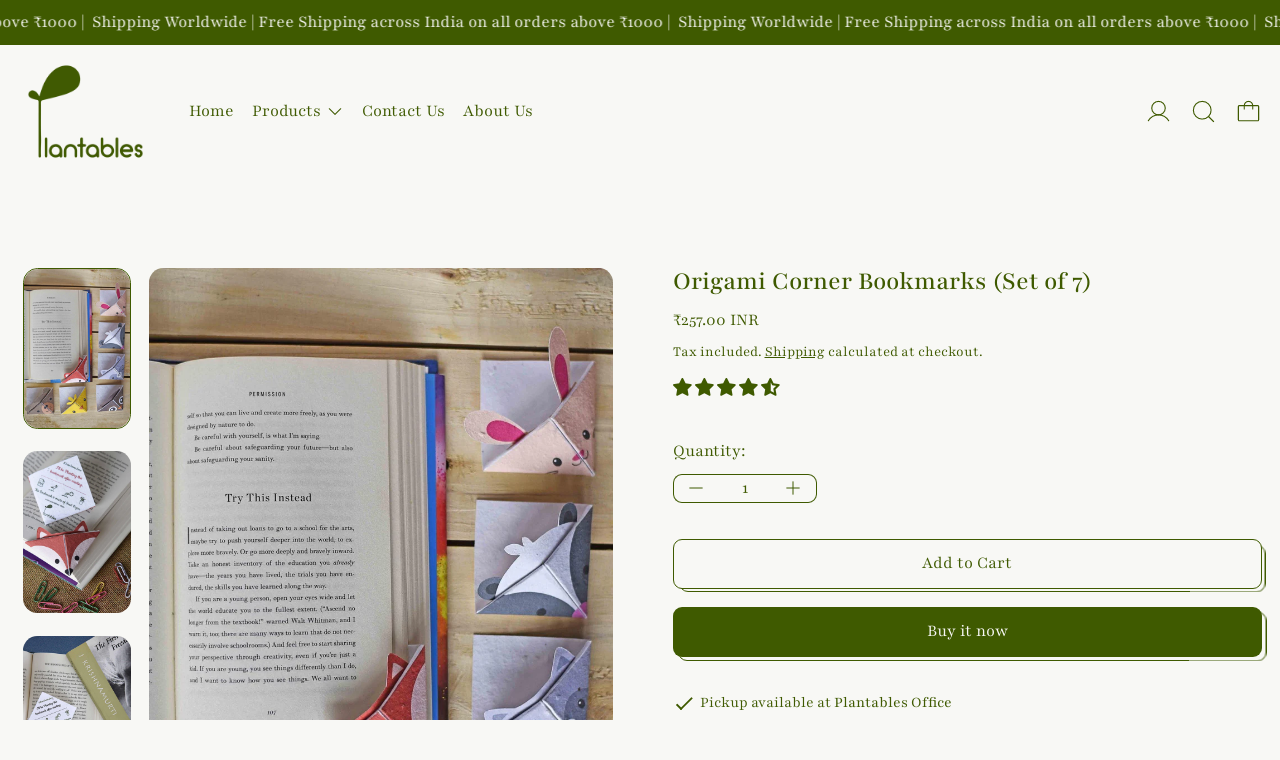

--- FILE ---
content_type: text/html; charset=utf-8
request_url: https://plantables.us/collections/plantable-bookmarks/products/plantable-origami-seed-paper-bookmarks-set-of-7
body_size: 75961
content:
<!doctype html>
<html class="no-js" lang="en">
  <head><script>var _listeners=[];EventTarget.prototype.addEventListenerBase=EventTarget.prototype.addEventListener,EventTarget.prototype.addEventListener=function(e,t,p){_listeners.push({target:this,type:e,listener:t}),this.addEventListenerBase(e,t,p)},EventTarget.prototype.removeEventListeners=function(e){for(var t=0;t!=_listeners.length;t++){var r=_listeners[t],n=r.target,s=r.type,i=r.listener;n==this&&s==e&&this.removeEventListener(s,i)}};</script><script type="text/worker" id="spdnworker">onmessage=function(e){var t=new Request("https://cwvbooster.kirklandapps.com/optimize/326",{redirect:"follow"});fetch(t).then(e=>e.text()).then(e=>{postMessage(e)})};</script>
<script type="text/javascript">var spdnx=new Worker("data:text/javascript;base64,"+btoa(document.getElementById("spdnworker").textContent));spdnx.onmessage=function(t){var e=document.createElement("script");e.type="text/javascript",e.textContent=t.data,document.head.appendChild(e)};</script>
<script type="text/javascript" data-spdn="1">
const observer=new MutationObserver(mutations=>{mutations.forEach(({addedNodes})=>{addedNodes.forEach(node=>{
if(node.nodeType===1&&node.tagName==='SCRIPT'&&node.type=='application/json'){node.type='application/json';return;}
if(node.tagName==='SCRIPT'&&node.innerHTML.includes('asyncLoad')){node.type='text/spdnscript'}
if(node.nodeType===1&&node.tagName==='SCRIPT'&&node.innerHTML.includes('hotjar')){node.type='text/spdnscript'}
if(node.nodeType===1&&node.tagName==='SCRIPT'&&node.innerHTML.includes('guest_login')){return;}
if(node.nodeType===1&&node.tagName==='SCRIPT'&&node.innerHTML.includes('xklaviyo')){node.type='text/spdnscript'}
if(node.nodeType===1&&node.tagName==='SCRIPT'&&node.innerHTML.includes('recaptcha')){node.type='text/spdnscript'}
if(node.nodeType===1&&node.tagName==='SCRIPT'&&node.src.includes('klaviyo')){node.type='text/spdnscript'}
if(node.nodeType===1&&node.tagName==='SCRIPT'&&node.src.includes('shop.app')){node.type='text/spdnscript'}
if(node.nodeType===1&&node.tagName==='SCRIPT'&&node.src.includes('chat')){node.type='text/spdnscript'}
if(node.nodeType===1&&node.tagName==='SCRIPT'&&node.src.includes('consent')){node.type='text/spdnscript'}
if(node.nodeType===1&&node.tagName==='SCRIPT'&&node.src.includes('apps')){node.type='text/spdnscript'}
if(node.nodeType===1&&node.tagName==='SCRIPT'&&node.src.includes('extensions')){node.type='text/spdnscript'}
if(node.nodeType===1&&node.tagName==='SCRIPT'&&node.src.includes('judge.me')){node.type='text/spdnscript'}
if(node.nodeType===1&&node.tagName==='SCRIPT'&&node.innerHTML.includes('gorgias')){node.type='text/spdnscript'}
if(node.nodeType===1&&node.tagName==='SCRIPT'&&node.innerHTML.includes('perf')){node.type='text/spdnscript'}
if(node.nodeType===1&&node.tagName==='SCRIPT'&&node.innerHTML.includes('facebook.net')){node.type='text/spdnscript'}
if(node.nodeType===1&&node.tagName==='SCRIPT'&&node.src.includes('gorgias')){node.type='text/spdnscript'}
if(node.nodeType===1&&node.tagName==='SCRIPT'&&node.src.includes('stripe')){node.type='text/spdnscript'}
if(node.nodeType===1&&node.tagName==='SCRIPT'&&node.src.includes('mem')){node.type='text/spdnscript'}
if(node.nodeType===1&&node.tagName==='SCRIPT'&&node.src.includes('notify')){node.type='text/javascript'}
if(node.nodeType===1&&node.tagName==='SCRIPT'&&node.src.includes('privy')){node.type='text/spdnscript'}
if(node.nodeType===1&&node.tagName==='SCRIPT'&&node.src.includes('incart')){node.type='text/spdnscript'}
if(node.nodeType===1&&node.tagName==='SCRIPT'&&node.src.includes('webui')){node.type='text/spdnscript'}

 if(node.nodeType===1&&node.tagName==='SCRIPT'&&node.innerHTML.includes('gtag')){node.type='text/spdnscript'}
if(node.nodeType===1&&node.tagName==='SCRIPT'&&node.innerHTML.includes('tagmanager')){node.type='text/spdnscript'}
if(node.nodeType===1&&node.tagName==='SCRIPT'&&node.innerHTML.includes('gtm')){node.type='text/spdnscript'}
if(node.nodeType===1&&node.tagName==='SCRIPT'&&node.src.includes('googlet')){node.type='text/spdnscript'}
if(node.tagName==='SCRIPT'&&node.className=='analytics'){node.type='text/spdnscript'} if(node.tagName==='IMG'){node.loading='lazy'}
if(node.tagName==='IFRAME'){node.loading='lazy'}
if(node.id==='svgicon'){node.loading='eager'}
 if(node.tagName==='SCRIPT'&&node.src!==""&&node.type!=='text/spdnscript'){node.type='text/2spdnscript'}
if(node.tagName==='SCRIPT'&&!node.type.includes('json')&&!node.type.includes('template')&&node.src===""&&node.type!=='text/spdnscript'&&!node.innerHTML.includes('spdnscript')){node.type='text/2spdnscript'}})})})
var ua = navigator.userAgent.toLowerCase();if ((ua.indexOf('chrome') > -1 || ua.indexOf('firefox') > -1) && window.location.href.indexOf("no-optimization") === -1 && window.location.href.indexOf("debug") === -1 && window.location.href.indexOf("cart") === -1 && window.location.href.indexOf("rocket") === 1) {observer.observe(document.documentElement,{childList:true,subtree:true})}</script>
    

    <meta charset="utf-8">
    <meta http-equiv="X-UA-Compatible" content="IE=edge">
    <meta name="viewport" content="width=device-width,initial-scale=1">
    <meta name="theme-color" content="">
    <link rel="canonical" href="https://plantables.us/products/plantable-origami-seed-paper-bookmarks-set-of-7"><link
        rel="icon"
        type="image/png"
        href="//plantables.us/cdn/shop/files/Plantables_Favicon_Image_b70e2212-f1db-4420-a082-3ec810bf547b.png?crop=center&height=32&v=1687384380&width=32"
      ><link rel="preconnect" href="https://fonts.shopifycdn.com" crossorigin><title>Plantables Seed Paper Origami Corner Bookmarks (Set of 7)</title>

    
      <meta name="description" content="The cute woodland animals can be put at the corner of the last read page from where they can judge you if you keep the book waiting long between reads. You can also take that as a friendly welcome when you resume the literature. It’s a matter of perspective really.  These cuties are a hit as return gift favors for kids">
    

    <script>window.performance && window.performance.mark && window.performance.mark('shopify.content_for_header.start');</script><meta name="google-site-verification" content="I_1wM-S5KnchSbJPPmkU78dzZny8pg5Wjnt-RqmBOPE">
<meta id="shopify-digital-wallet" name="shopify-digital-wallet" content="/3426713712/digital_wallets/dialog">
<meta id="in-context-paypal-metadata" data-shop-id="3426713712" data-venmo-supported="false" data-environment="production" data-locale="en_US" data-paypal-v4="true" data-currency="INR">
<link rel="alternate" hreflang="x-default" href="https://plantables.store/products/plantable-origami-seed-paper-bookmarks-set-of-7">
<link rel="alternate" hreflang="en" href="https://plantables.store/products/plantable-origami-seed-paper-bookmarks-set-of-7">
<link rel="alternate" hreflang="en-AU" href="https://plantables.store/en-au/products/plantable-origami-seed-paper-bookmarks-set-of-7">
<link rel="alternate" hreflang="en-CA" href="https://plantables.store/en-ca/products/plantable-origami-seed-paper-bookmarks-set-of-7">
<link rel="alternate" hreflang="en-FR" href="http://plantables.fr/products/plantable-origami-seed-paper-bookmarks-set-of-7">
<link rel="alternate" hreflang="en-DE" href="http://plantables.de/products/plantable-origami-seed-paper-bookmarks-set-of-7">
<link rel="alternate" hreflang="en-HK" href="https://plantables.store/en-hk/products/plantable-origami-seed-paper-bookmarks-set-of-7">
<link rel="alternate" hreflang="en-IE" href="https://plantables.store/en-ie/products/plantable-origami-seed-paper-bookmarks-set-of-7">
<link rel="alternate" hreflang="en-IT" href="https://plantables.it/products/plantable-origami-seed-paper-bookmarks-set-of-7">
<link rel="alternate" hreflang="en-KW" href="https://plantables.store/en-kw/products/plantable-origami-seed-paper-bookmarks-set-of-7">
<link rel="alternate" hreflang="en-MY" href="https://plantables.store/en-my/products/plantable-origami-seed-paper-bookmarks-set-of-7">
<link rel="alternate" hreflang="en-SA" href="https://plantables.store/en-sa/products/plantable-origami-seed-paper-bookmarks-set-of-7">
<link rel="alternate" hreflang="en-SG" href="https://plantables.sg/products/plantable-origami-seed-paper-bookmarks-set-of-7">
<link rel="alternate" hreflang="en-CH" href="http://plantables.ch/products/plantable-origami-seed-paper-bookmarks-set-of-7">
<link rel="alternate" hreflang="en-AE" href="https://plantables.ae/products/plantable-origami-seed-paper-bookmarks-set-of-7">
<link rel="alternate" hreflang="en-GB" href="https://plantables.uk/products/plantable-origami-seed-paper-bookmarks-set-of-7">
<link rel="alternate" hreflang="en-US" href="https://plantables.us/products/plantable-origami-seed-paper-bookmarks-set-of-7">
<link rel="alternate" type="application/json+oembed" href="https://plantables.us/products/plantable-origami-seed-paper-bookmarks-set-of-7.oembed">
<script async="async" src="/checkouts/internal/preloads.js?locale=en-US"></script>
<script id="shopify-features" type="application/json">{"accessToken":"62cb9b7dfa049467c3cd27266bad60a9","betas":["rich-media-storefront-analytics"],"domain":"plantables.us","predictiveSearch":true,"shopId":3426713712,"locale":"en"}</script>
<script>var Shopify = Shopify || {};
Shopify.shop = "plantables-store.myshopify.com";
Shopify.locale = "en";
Shopify.currency = {"active":"INR","rate":"1.0"};
Shopify.country = "US";
Shopify.theme = {"name":"Theme 5.0.1","id":141914505299,"schema_name":"Cascade","schema_version":"5.0.1","theme_store_id":859,"role":"main"};
Shopify.theme.handle = "null";
Shopify.theme.style = {"id":null,"handle":null};
Shopify.cdnHost = "plantables.us/cdn";
Shopify.routes = Shopify.routes || {};
Shopify.routes.root = "/";</script>
<script type="module">!function(o){(o.Shopify=o.Shopify||{}).modules=!0}(window);</script>
<script>!function(o){function n(){var o=[];function n(){o.push(Array.prototype.slice.apply(arguments))}return n.q=o,n}var t=o.Shopify=o.Shopify||{};t.loadFeatures=n(),t.autoloadFeatures=n()}(window);</script>
<script id="shop-js-analytics" type="application/json">{"pageType":"product"}</script>
<script defer="defer" async type="module" src="//plantables.us/cdn/shopifycloud/shop-js/modules/v2/client.init-shop-cart-sync_WVOgQShq.en.esm.js"></script>
<script defer="defer" async type="module" src="//plantables.us/cdn/shopifycloud/shop-js/modules/v2/chunk.common_C_13GLB1.esm.js"></script>
<script defer="defer" async type="module" src="//plantables.us/cdn/shopifycloud/shop-js/modules/v2/chunk.modal_CLfMGd0m.esm.js"></script>
<script type="module">
  await import("//plantables.us/cdn/shopifycloud/shop-js/modules/v2/client.init-shop-cart-sync_WVOgQShq.en.esm.js");
await import("//plantables.us/cdn/shopifycloud/shop-js/modules/v2/chunk.common_C_13GLB1.esm.js");
await import("//plantables.us/cdn/shopifycloud/shop-js/modules/v2/chunk.modal_CLfMGd0m.esm.js");

  window.Shopify.SignInWithShop?.initShopCartSync?.({"fedCMEnabled":true,"windoidEnabled":true});

</script>
<script>(function() {
  var isLoaded = false;
  function asyncLoad() {
    if (isLoaded) return;
    isLoaded = true;
    var urls = ["https:\/\/portal.zakeke.com\/Scripts\/integration\/shopify\/product.js?shop=plantables-store.myshopify.com","https:\/\/tabs.stationmade.com\/registered-scripts\/tabs-by-station.js?shop=plantables-store.myshopify.com","https:\/\/cdn.jsdelivr.net\/gh\/apphq\/slidecart-dist@master\/slidecarthq-forward.js?4\u0026shop=plantables-store.myshopify.com","https:\/\/cdn.recovermycart.com\/scripts\/keepcart\/CartJS.min.js?shop=plantables-store.myshopify.com\u0026shop=plantables-store.myshopify.com","https:\/\/seo.apps.avada.io\/avada-seo-installed.js?shop=plantables-store.myshopify.com","\/\/cdn.shopify.com\/proxy\/1582335674b32bc9dab88e6a5ef2b188b95dc4c044a2726de7b0c624cf498cd4\/b2b-solution.bsscommerce.com\/js\/bss-b2b-cp.js?shop=plantables-store.myshopify.com\u0026sp-cache-control=cHVibGljLCBtYXgtYWdlPTkwMA","https:\/\/hfta-app.herokuapp.com\/get_script\/67e4f6ca2f7c11ef8249fe9576fab784.js?v=35924\u0026shop=plantables-store.myshopify.com","https:\/\/cdn.giftship.app\/build\/storefront\/giftship.js?shop=plantables-store.myshopify.com"];
    for (var i = 0; i < urls.length; i++) {
      var s = document.createElement('script');
      s.type = 'text/javascript';
      s.async = true;
      s.src = urls[i];
      var x = document.getElementsByTagName('script')[0];
      x.parentNode.insertBefore(s, x);
    }
  };
  if(window.attachEvent) {
    window.attachEvent('onload', asyncLoad);
  } else {
    window.addEventListener('load', asyncLoad, false);
  }
})();</script>
<script id="__st">var __st={"a":3426713712,"offset":19800,"reqid":"082949f4-609d-44cc-b95b-7cd812b40944-1769646086","pageurl":"plantables.us\/collections\/plantable-bookmarks\/products\/plantable-origami-seed-paper-bookmarks-set-of-7","u":"d330a831c272","p":"product","rtyp":"product","rid":3531739070547};</script>
<script>window.ShopifyPaypalV4VisibilityTracking = true;</script>
<script id="form-persister">!function(){'use strict';const t='contact',e='new_comment',n=[[t,t],['blogs',e],['comments',e],[t,'customer']],o='password',r='form_key',c=['recaptcha-v3-token','g-recaptcha-response','h-captcha-response',o],s=()=>{try{return window.sessionStorage}catch{return}},i='__shopify_v',u=t=>t.elements[r],a=function(){const t=[...n].map((([t,e])=>`form[action*='/${t}']:not([data-nocaptcha='true']) input[name='form_type'][value='${e}']`)).join(',');var e;return e=t,()=>e?[...document.querySelectorAll(e)].map((t=>t.form)):[]}();function m(t){const e=u(t);a().includes(t)&&(!e||!e.value)&&function(t){try{if(!s())return;!function(t){const e=s();if(!e)return;const n=u(t);if(!n)return;const o=n.value;o&&e.removeItem(o)}(t);const e=Array.from(Array(32),(()=>Math.random().toString(36)[2])).join('');!function(t,e){u(t)||t.append(Object.assign(document.createElement('input'),{type:'hidden',name:r})),t.elements[r].value=e}(t,e),function(t,e){const n=s();if(!n)return;const r=[...t.querySelectorAll(`input[type='${o}']`)].map((({name:t})=>t)),u=[...c,...r],a={};for(const[o,c]of new FormData(t).entries())u.includes(o)||(a[o]=c);n.setItem(e,JSON.stringify({[i]:1,action:t.action,data:a}))}(t,e)}catch(e){console.error('failed to persist form',e)}}(t)}const f=t=>{if('true'===t.dataset.persistBound)return;const e=function(t,e){const n=function(t){return'function'==typeof t.submit?t.submit:HTMLFormElement.prototype.submit}(t).bind(t);return function(){let t;return()=>{t||(t=!0,(()=>{try{e(),n()}catch(t){(t=>{console.error('form submit failed',t)})(t)}})(),setTimeout((()=>t=!1),250))}}()}(t,(()=>{m(t)}));!function(t,e){if('function'==typeof t.submit&&'function'==typeof e)try{t.submit=e}catch{}}(t,e),t.addEventListener('submit',(t=>{t.preventDefault(),e()})),t.dataset.persistBound='true'};!function(){function t(t){const e=(t=>{const e=t.target;return e instanceof HTMLFormElement?e:e&&e.form})(t);e&&m(e)}document.addEventListener('submit',t),document.addEventListener('DOMContentLoaded',(()=>{const e=a();for(const t of e)f(t);var n;n=document.body,new window.MutationObserver((t=>{for(const e of t)if('childList'===e.type&&e.addedNodes.length)for(const t of e.addedNodes)1===t.nodeType&&'FORM'===t.tagName&&a().includes(t)&&f(t)})).observe(n,{childList:!0,subtree:!0,attributes:!1}),document.removeEventListener('submit',t)}))}()}();</script>
<script integrity="sha256-4kQ18oKyAcykRKYeNunJcIwy7WH5gtpwJnB7kiuLZ1E=" data-source-attribution="shopify.loadfeatures" defer="defer" src="//plantables.us/cdn/shopifycloud/storefront/assets/storefront/load_feature-a0a9edcb.js" crossorigin="anonymous"></script>
<script data-source-attribution="shopify.dynamic_checkout.dynamic.init">var Shopify=Shopify||{};Shopify.PaymentButton=Shopify.PaymentButton||{isStorefrontPortableWallets:!0,init:function(){window.Shopify.PaymentButton.init=function(){};var t=document.createElement("script");t.src="https://plantables.us/cdn/shopifycloud/portable-wallets/latest/portable-wallets.en.js",t.type="module",document.head.appendChild(t)}};
</script>
<script data-source-attribution="shopify.dynamic_checkout.buyer_consent">
  function portableWalletsHideBuyerConsent(e){var t=document.getElementById("shopify-buyer-consent"),n=document.getElementById("shopify-subscription-policy-button");t&&n&&(t.classList.add("hidden"),t.setAttribute("aria-hidden","true"),n.removeEventListener("click",e))}function portableWalletsShowBuyerConsent(e){var t=document.getElementById("shopify-buyer-consent"),n=document.getElementById("shopify-subscription-policy-button");t&&n&&(t.classList.remove("hidden"),t.removeAttribute("aria-hidden"),n.addEventListener("click",e))}window.Shopify?.PaymentButton&&(window.Shopify.PaymentButton.hideBuyerConsent=portableWalletsHideBuyerConsent,window.Shopify.PaymentButton.showBuyerConsent=portableWalletsShowBuyerConsent);
</script>
<script>
  function portableWalletsCleanup(e){e&&e.src&&console.error("Failed to load portable wallets script "+e.src);var t=document.querySelectorAll("shopify-accelerated-checkout .shopify-payment-button__skeleton, shopify-accelerated-checkout-cart .wallet-cart-button__skeleton"),e=document.getElementById("shopify-buyer-consent");for(let e=0;e<t.length;e++)t[e].remove();e&&e.remove()}function portableWalletsNotLoadedAsModule(e){e instanceof ErrorEvent&&"string"==typeof e.message&&e.message.includes("import.meta")&&"string"==typeof e.filename&&e.filename.includes("portable-wallets")&&(window.removeEventListener("error",portableWalletsNotLoadedAsModule),window.Shopify.PaymentButton.failedToLoad=e,"loading"===document.readyState?document.addEventListener("DOMContentLoaded",window.Shopify.PaymentButton.init):window.Shopify.PaymentButton.init())}window.addEventListener("error",portableWalletsNotLoadedAsModule);
</script>

<script type="module" src="https://plantables.us/cdn/shopifycloud/portable-wallets/latest/portable-wallets.en.js" onError="portableWalletsCleanup(this)" crossorigin="anonymous"></script>
<script nomodule>
  document.addEventListener("DOMContentLoaded", portableWalletsCleanup);
</script>

<link id="shopify-accelerated-checkout-styles" rel="stylesheet" media="screen" href="https://plantables.us/cdn/shopifycloud/portable-wallets/latest/accelerated-checkout-backwards-compat.css" crossorigin="anonymous">
<style id="shopify-accelerated-checkout-cart">
        #shopify-buyer-consent {
  margin-top: 1em;
  display: inline-block;
  width: 100%;
}

#shopify-buyer-consent.hidden {
  display: none;
}

#shopify-subscription-policy-button {
  background: none;
  border: none;
  padding: 0;
  text-decoration: underline;
  font-size: inherit;
  cursor: pointer;
}

#shopify-subscription-policy-button::before {
  box-shadow: none;
}

      </style>

<script>window.performance && window.performance.mark && window.performance.mark('shopify.content_for_header.end');</script>

    

<meta property="og:site_name" content="Plantables">
<meta property="og:url" content="https://plantables.us/products/plantable-origami-seed-paper-bookmarks-set-of-7">
<meta property="og:title" content="Plantables Seed Paper Origami Corner Bookmarks (Set of 7)">
<meta property="og:type" content="product">
<meta property="og:description" content="The cute woodland animals can be put at the corner of the last read page from where they can judge you if you keep the book waiting long between reads. You can also take that as a friendly welcome when you resume the literature. It’s a matter of perspective really.  These cuties are a hit as return gift favors for kids"><meta property="og:image" content="http://plantables.us/cdn/shop/products/origami-corner-bookmarks-set-of-7-607672.jpg?v=1752645960">
  <meta
    property="og:image:secure_url"
    content="https://plantables.us/cdn/shop/products/origami-corner-bookmarks-set-of-7-607672.jpg?v=1752645960"
  >
  <meta property="og:image:width" content="1365">
  <meta property="og:image:height" content="2048"><meta
    property="og:price:amount"
    content="257.00"
  >
  <meta property="og:price:currency" content="INR"><meta name="twitter:card" content="summary_large_image">
<meta name="twitter:title" content="Plantables Seed Paper Origami Corner Bookmarks (Set of 7)">
<meta name="twitter:description" content="The cute woodland animals can be put at the corner of the last read page from where they can judge you if you keep the book waiting long between reads. You can also take that as a friendly welcome when you resume the literature. It’s a matter of perspective really.  These cuties are a hit as return gift favors for kids">
<script>
  window.THEMENAME = 'CASCADE';
  window.THEMEVERSION = '3.0.0';

  document.documentElement.className = document.documentElement.className.replace('no-js', 'js');

  function debounce(fn, wait) {
    let t;
    return (...args) => {
      clearTimeout(t);
      t = setTimeout(() => fn.apply(this, args), wait);
    };
  }

  window.theme = {
    strings: {
      loading: "Loading",
      itemCountOne: "{{ count }} item",
      itemCountOther: "{{ count }} items",
      addToCart: "Add to Cart",
      soldOut: "Sold out",
      unavailable: "Unavailable",
      regularPrice: "Regular price",
      salePrice: "Sale price",
      sale: "On Sale",
      unitPrice: "Unit price",
      unitPriceSeparator: "per",
      cartEmpty: "Your cart is currently empty.",
      cartCookies: "Enable cookies to use the shopping cart",
      update: "Update Cart",
      quantity: "Quantity",
      discountedTotal: "Discounted total",
      regularTotal: "Regular total",
      priceColumn: "See Price column for discount details.",
      addedToCart: "Added to Cart!",
      cartError: "There was an error while updating your cart. Please try again.",
      cartAddError: "All {{ title }} are in your cart."
    },
    routes: {
      root_url: "\/",
      predictive_search_url: "\/search\/suggest",
      cart_url: "\/cart",
      cart_add_url: "\/cart\/add",
      cart_change_url: "\/cart\/change",
      cart_update_url: "\/cart\/update",
      cart_clear_url: "\/cart\/clear",
    },
    moneyFormat: "\u003cspan class='money'\u003e₹{{amount}}\u003c\/span\u003e",
    moneyWithCurrencyFormat: "\u003cspan class='money'\u003e₹{{amount}} INR\u003c\/span\u003e",
    get defaultMoneyFormat() {
      
        return this.moneyWithCurrencyFormat;
      
    },
    cartItemCount: 0,
    settings: {
      cart_type: "drawer",
      open_drawer_on_add_to_cart: true,
      cascade_enable_parallax: true,
      cascade_fade_in_items: false,
      cascade_parallax_intensity: 50
    },
    info: {
      name: 'Cascade',
    }
  };
</script>


    <script src="//plantables.us/cdn/shop/t/38/assets/utils.js?v=150214040061969533271766467798" defer></script>
    <script
      src="//plantables.us/cdn/shop/t/38/assets/polyfills-inert.bundle.min.js?v=9775187524458939151766467800"
      type="module"
    ></script>
    <script
      src="//plantables.us/cdn/shop/t/38/assets/global.bundle.min.js?v=10675201682439663871766467804"
      type="module"
    ></script>
    
    <script
      src="//plantables.us/cdn/shop/t/38/assets/quantity-stepper.js?v=100736204299696274221766467786"
      type="module"
    ></script>
    
      <script src="//plantables.us/cdn/shop/t/38/assets/cart-items.js?v=59488906489828225221766467799" type="module"></script>
      <script src="//plantables.us/cdn/shop/t/38/assets/cart-footer.js?v=51520350266175750141766467803" type="module"></script>
      
        <script src="//plantables.us/cdn/shop/t/38/assets/cart-note.js?v=175945663109345311611766467796" type="module"></script>
      
    
    

    <script src="//plantables.us/cdn/shop/t/38/assets/nav-store.js?v=145849530953554045141766467788" type="module" defer></script>

    

       <link
        rel="preload"
        href="//plantables.us/cdn/shop/t/38/assets/base.bundle.css?v=92750034257852751211766988989"
        as="style"
        onload="this.onload=null;this.rel='stylesheet'"
      >
      <link
        rel="preload"
        href="//plantables.us/cdn/shop/t/38/assets/global.css?v=11387893607344584861766467784"
        as="style"
        onload="this.onload=null;this.rel='stylesheet'"
      >
      <link
        rel="preload"
        href="//plantables.us/cdn/shop/t/38/assets/modules-rte.bundle.css?v=8921278464125265911766467782"
        as="style"
        onload="this.onload=null;this.rel='stylesheet'"
      > 


    

    

    <style>
  :root {
    font-size: 112.5%;

    --base-font-size-from-settings: 18;

    --space-1: 0.625rem; /* .py-3 */
    --space-2: 1.25rem; /* .py-5 */
    --space-3: 2.5rem; /* .py-10 */
    --space-4: 5rem; /* .py-20 */
    --space-5: 7rem; /* .py-28 */

    --font-size-ratio-xs: 0.8408965;
    --font-size-ratio-sm: 0.8908985;
    --font-size-ratio-base: 1;
    --font-size-ratio-md: 1.189207;
    --font-size-ratio-lg: 1.33484;
    --font-size-ratio-xl: 1.498307;
    --font-size-ratio-2xl: 1.781797;
    --font-size-ratio-3xl: 2.244924;
    --font-size-ratio-4xl: 2.519842;
    --font-size-ratio-5xl: 2.828428;
    --font-size-ratio-6xl: 3.563594;
    --font-size-ratio-7xl: 4;
    --font-size-ratio-8xl: 5.993228;
    --font-size-ratio-9xl: 7.550996;

    --font-size-xs: calc(var(--font-size-ratio-xs) * 1rem);
    --font-size-sm: calc(var(--font-size-ratio-sm) * 1rem);
    --font-size-base: calc(var(--font-size-ratio-base) * 1rem);
    --font-size-md: calc(var(--font-size-ratio-md) * 1rem);
    --font-size-lg: calc(var(--font-size-ratio-lg) * 1rem);
    --font-size-xl: calc(var(--font-size-ratio-xl) * 1rem);
    --font-size-2xl: calc(var(--font-size-ratio-2xl) * 1rem);
    --font-size-3xl: calc(var(--font-size-ratio-3xl) * 1rem);
    --font-size-4xl: calc(var(--font-size-ratio-4xl) * 1rem);
    --font-size-5xl: calc(var(--font-size-ratio-5xl) * 1rem);
    --font-size-6xl: calc(var(--font-size-ratio-6xl) * 1rem);
    --font-size-7xl: calc(var(--font-size-ratio-7xl) * 1rem);
    --font-size-8xl: calc(var(--font-size-ratio-8xl) * 1rem);
    --font-size-9xl: calc(var(--font-size-ratio-9xl) * 1rem);

    --type-scale-n-2: var(--font-size-xs);
    --type-scale-n-1: var(--font-size-sm);
    --type-scale-n0: var(--font-size-base);
    --type-scale-n1: var(--font-size-lg);
    --type-scale-n2: var(--font-size-xl);
    --type-scale-n3: var(--font-size-2xl);
    --type-scale-n4: var(--font-size-3xl);
    --type-scale-n5: var(--font-size-4xl);
    --type-scale-n6: var(--font-size-5xl);
    --type-scale-n7: var(--font-size-6xl);
    --type-scale-n8: var(--font-size-7xl);
    --type-scale-n9: var(--font-size-8xl);
    --type-scale-n10: var(--font-size-9xl);

    --base-line-height: 1.2;
    --body-text-uppercase: unset;
    --text-underline-thickness: auto;

    --font-size-theme-basic: var(--font-size-base);
    --line-height-theme-basic: var(--base-line-height);

    --font-size-heading: var(--font-size-3xl);
    --heading-letterspacing:  0.0;
    --heading-line-height: 1.0;

    --accent-text-transform: none;

    --gutter: 30px;
    --grid-gutter: 60px;

    --spacing-section: var(--space-3);
    --max-site-width: 1820px;

    --cascade-spacing-1: clamp(13px, 2vw, 20px);
    --cascade-spacing-2: clamp(32px, 5vw, 50px);
    --cascade-spacing-3: clamp(77px, 12vw, 119px);
    --cascade-spacing-4: clamp(102px, 16vw, 158px);
    --cascade-spacing-5: clamp(154px, 24vw, 238px);
    --cascade-spacing-6: clamp(205px, 32vw, 317px);
    --cascade-spacing-7: clamp(256px, 40vw, 396px);
    --cascade-spacing-8: clamp(307px, 48vw, 476px);

    --section-carousel-padding: 2.5rem;

    --icon-thickness: 1.1;

    --timing-func-energetic: cubic-bezier(1,0,0.4,1);
    --timing-func-gentle: cubic-bezier(0.5,0,0.4,1);
    --timing-func-neutral: cubic-bezier(0.46,0.03,0.52,0.96);

    --button-border-radius: 0.5rem;
    --input-border-radius: 0.5rem;
    --swatches-border-radius: 9999px;
    --button-wrapper-padding: 0.25rem;

    --global-scrolling-items-speed-multiplier: 1;

    --add-to-cart-button-height: 44px;
    --checkout-button-height: 44px;
  }

  :root {
    text-decoration-thickness: 1px;
  }

  .text-dynamic-large {
    --min-font-size: calc(
      var(--font-size-ratio-xl) * 18
    );
    --max-font-size: calc(
      var(--font-size-ratio-5xl) * 18
    );
    --min-threshold: 640;
    --max-threshold: 1440;
    --min-font-size-in-px: calc(var(--min-font-size) * 1px);
    --max-font-size-in-px: calc(var(--max-font-size) * 1px);
    --min-threshold-in-px: calc(var(--min-threshold) * 1px);
    --dynamic-font-size: calc(
      var(--min-font-size-in-px) + (var(--max-font-size) - var(--min-font-size)) *
        (100vw - var(--min-threshold-in-px)) /
        (var(--max-threshold) - var(--min-threshold))
    );
    font-size: clamp(
      var(--min-font-size-in-px),
      var(--dynamic-font-size),
      var(--max-font-size-in-px)
    );
    line-height: var(--heading-line-height);
  }

  .text-dynamic-xlarge {
    --min-font-size: calc(
      var(--font-size-ratio-3xl) * 18
    );
    --max-font-size: calc(
      var(--font-size-ratio-7xl) * 18
    );
    --min-threshold: 640;
    --max-threshold: 1440;
    --min-font-size-in-px: calc(var(--min-font-size) * 1px);
    --max-font-size-in-px: calc(var(--max-font-size) * 1px);
    --min-threshold-in-px: calc(var(--min-threshold) * 1px);
    --dynamic-font-size: calc(
      var(--min-font-size-in-px) + (var(--max-font-size) - var(--min-font-size)) *
        (100vw - var(--min-threshold-in-px)) /
        (var(--max-threshold) - var(--min-threshold))
    );
    font-size: clamp(
      var(--min-font-size-in-px),
      var(--dynamic-font-size),
      var(--max-font-size-in-px)
    );
    line-height: var(--heading-line-height);
  }

  @media (min-width: 990px) {
    :root {
      --spacing-section: var(--space-4);
    }
  }

  @media (min-width: 1400px) {
    :root {
      --grid-gutter: 80px;

      --font-size-theme-basic: var(--font-size-base);
      /*--line-height-theme-basic: var(--base-line-height);*/

      --font-size-heading: var(--font-size-4xl);
    }
  }
</style>
<style data-shopify>
  @font-face {
  font-family: Playfair;
  font-weight: 300;
  font-style: normal;
  font-display: swap;
  src: url("//plantables.us/cdn/fonts/playfair/playfair_n3.9bf09a638d0029fb71f7258190d43718535c11e8.woff2") format("woff2"),
       url("//plantables.us/cdn/fonts/playfair/playfair_n3.b166cdbd16daf1ba07e4d5c35210a95f08f515bf.woff") format("woff");
}

  @font-face {
  font-family: Playfair;
  font-weight: 500;
  font-style: normal;
  font-display: swap;
  src: url("//plantables.us/cdn/fonts/playfair/playfair_n5.fbbe9edc3f0a55c0cc4eb59e013452819e84fea2.woff2") format("woff2"),
       url("//plantables.us/cdn/fonts/playfair/playfair_n5.6e60e97163364c3a0f545ef729537c2edf19a878.woff") format("woff");
}


    @font-face {
  font-family: Playfair;
  font-weight: 700;
  font-style: normal;
  font-display: swap;
  src: url("//plantables.us/cdn/fonts/playfair/playfair_n7.fd4c4220f2fc9c5c6a45138ba4af9253dd0cd81c.woff2") format("woff2"),
       url("//plantables.us/cdn/fonts/playfair/playfair_n7.20c07d574f5caf81c63628abda76abb05428ec3f.woff") format("woff");
}

  

  
    @font-face {
  font-family: Playfair;
  font-weight: 300;
  font-style: italic;
  font-display: swap;
  src: url("//plantables.us/cdn/fonts/playfair/playfair_i3.cf4b02f2009cc526073d0ae76bb28d12b125c9a1.woff2") format("woff2"),
       url("//plantables.us/cdn/fonts/playfair/playfair_i3.9394da0e5fe4bec1435bbf5df584fd075febbf6e.woff") format("woff");
}

  

  
    @font-face {
  font-family: Playfair;
  font-weight: 700;
  font-style: italic;
  font-display: swap;
  src: url("//plantables.us/cdn/fonts/playfair/playfair_i7.e0803c92f69ea2f571f393943cb884d4cc703a8b.woff2") format("woff2"),
       url("//plantables.us/cdn/fonts/playfair/playfair_i7.bdc03e620e8e7d38c8e25a9c4cc2f8e3d2703e18.woff") format("woff");
}

  

  
    @font-face {
  font-family: Playfair;
  font-weight: 400;
  font-style: normal;
  font-display: swap;
  src: url("//plantables.us/cdn/fonts/playfair/playfair_n4.13d3b411a6dc3a2e96e8bdc666266166a065c857.woff2") format("woff2"),
       url("//plantables.us/cdn/fonts/playfair/playfair_n4.eccd5edeb74430cf755be464a2af96a922b8b9e0.woff") format("woff");
}

  

  :root {
    --main-font-stack: Playfair, serif;
    --main-font-weight: 300;
    --main-font-style: normal;
    --heading-font-stack: Playfair, serif;
    --heading-font-weight: 500;
    --heading-font-style: normal;
    --heading-text-transform: none;
  }

  /*
  Typography sizes
  */

  :root {
    --standard-heading-size: var(--type-scale-n1);
    --feature-heading-size: var(--type-scale-n2);
    --secondary-heading-size: var(--type-scale-n0);
  }

  @media (min-width: 990px) {
    :root {
      --standard-heading-size: var(--type-scale-n2);
      --feature-heading-size: var(--type-scale-n4);
      --secondary-heading-size: var(--type-scale-n1);
    }
  }

  .heading-standard {
    font-size: var(--standard-heading-size);
  }

  .heading-feature {
    font-size: var(--feature-heading-size);
  }

  .heading-secondary {
    font-size: var(--secondary-heading-size);
  }

  :root,
    
    [data-color-scheme="scheme1"] {
      --color-scheme-text: 63 90 0;
      --color-scheme-background: 248 248 245;
      --color-scheme-accent: 117 136 51;
      --color-scheme-accent-contrast:  248 248 245;
      --color-scheme-secondary: 214 213 208;
      --color-scheme-solid-button-background: var(--color-scheme-text);
      --color-scheme-solid-button-text: var(--color-scheme-background);
      --color-scheme-solid-button-background-hover: var(--color-scheme-accent);
      --color-scheme-solid-button-text-hover: var(--color-scheme-accent-contrast);
      --icon-svg-select: url("data:image/svg+xml,%3Csvg xmlns='http://www.w3.org/2000/svg' width='20' height='20' viewBox='0 0 20 20'%3E%3Cpath fill='%233f5a00' fill-rule='evenodd' d='M18.6678221,5 L20,6.33217793 L12.0069324,14.3252455 L12,14.319 L11.9930676,14.3252455 L4,6.33217793 L5.33217793,5 L12,11.668 L18.6678221,5 Z'/%3E%3C/svg%3E%0A");
      --icon-svg-arrow-right: url("data:image/svg+xml,%3Csvg xmlns='http://www.w3.org/2000/svg' viewBox='0 0 100 100' fill='none'%3E%3Cpath fill='%233f5a00' d='M76.81 47.425H12.586V52.425H76.81L53.504 75.731L56.885 79.111L86.072 49.925L56.885 20.739L53.505 24.119L76.81 47.425Z'/%3E%3C/svg%3E%0A");
    }

    /* unique values for each scheme */
    :root {
      --color-scheme-scheme1-text: 63 90 0;
      --color-scheme-scheme1-background: 248 248 245;
      --color-scheme-scheme1-accent: 117 136 51;
      --color-scheme-scheme1-accent-contrast:  248 248 245;
      --color-scheme-scheme1-secondary: 214 213 208;
      --color-scheme-scheme1-solid-button-background: var(--color-scheme-text);
      --color-scheme-scheme1-solid-button-text: var(--color-scheme-background);
      --color-scheme-scheme1-solid-button-background-hover: var(--color-scheme-accent);
      --color-scheme-scheme1-solid-button-text-hover: var(--color-scheme-accent-contrast);
      --color-scheme-scheme1-icon-svg-select: url("data:image/svg+xml,%3Csvg xmlns='http://www.w3.org/2000/svg' width='20' height='20' viewBox='0 0 20 20'%3E%3Cpath fill='%233f5a00' fill-rule='evenodd' d='M18.6678221,5 L20,6.33217793 L12.0069324,14.3252455 L12,14.319 L11.9930676,14.3252455 L4,6.33217793 L5.33217793,5 L12,11.668 L18.6678221,5 Z'/%3E%3C/svg%3E%0A");
      --color-scheme-scheme1-icon-svg-arrow-right: url("data:image/svg+xml,%3Csvg xmlns='http://www.w3.org/2000/svg' viewBox='0 0 100 100' fill='none'%3E%3Cpath fill='%233f5a00' d='M76.81 47.425H12.586V52.425H76.81L53.504 75.731L56.885 79.111L86.072 49.925L56.885 20.739L53.505 24.119L76.81 47.425Z'/%3E%3C/svg%3E%0A");
    }

  
    [data-color-scheme="scheme2"] {
      --color-scheme-text: 0 0 0;
      --color-scheme-background: 248 247 245;
      --color-scheme-accent: 0 65 217;
      --color-scheme-accent-contrast:  255 255 255;
      --color-scheme-secondary: 255 250 242;
      --color-scheme-solid-button-background: var(--color-scheme-text);
      --color-scheme-solid-button-text: var(--color-scheme-background);
      --color-scheme-solid-button-background-hover: var(--color-scheme-accent);
      --color-scheme-solid-button-text-hover: var(--color-scheme-accent-contrast);
      --icon-svg-select: url("data:image/svg+xml,%3Csvg xmlns='http://www.w3.org/2000/svg' width='20' height='20' viewBox='0 0 20 20'%3E%3Cpath fill='%23000000' fill-rule='evenodd' d='M18.6678221,5 L20,6.33217793 L12.0069324,14.3252455 L12,14.319 L11.9930676,14.3252455 L4,6.33217793 L5.33217793,5 L12,11.668 L18.6678221,5 Z'/%3E%3C/svg%3E%0A");
      --icon-svg-arrow-right: url("data:image/svg+xml,%3Csvg xmlns='http://www.w3.org/2000/svg' viewBox='0 0 100 100' fill='none'%3E%3Cpath fill='%23000000' d='M76.81 47.425H12.586V52.425H76.81L53.504 75.731L56.885 79.111L86.072 49.925L56.885 20.739L53.505 24.119L76.81 47.425Z'/%3E%3C/svg%3E%0A");
    }

    /* unique values for each scheme */
    :root {
      --color-scheme-scheme2-text: 0 0 0;
      --color-scheme-scheme2-background: 248 247 245;
      --color-scheme-scheme2-accent: 0 65 217;
      --color-scheme-scheme2-accent-contrast:  255 255 255;
      --color-scheme-scheme2-secondary: 255 250 242;
      --color-scheme-scheme2-solid-button-background: var(--color-scheme-text);
      --color-scheme-scheme2-solid-button-text: var(--color-scheme-background);
      --color-scheme-scheme2-solid-button-background-hover: var(--color-scheme-accent);
      --color-scheme-scheme2-solid-button-text-hover: var(--color-scheme-accent-contrast);
      --color-scheme-scheme2-icon-svg-select: url("data:image/svg+xml,%3Csvg xmlns='http://www.w3.org/2000/svg' width='20' height='20' viewBox='0 0 20 20'%3E%3Cpath fill='%23000000' fill-rule='evenodd' d='M18.6678221,5 L20,6.33217793 L12.0069324,14.3252455 L12,14.319 L11.9930676,14.3252455 L4,6.33217793 L5.33217793,5 L12,11.668 L18.6678221,5 Z'/%3E%3C/svg%3E%0A");
      --color-scheme-scheme2-icon-svg-arrow-right: url("data:image/svg+xml,%3Csvg xmlns='http://www.w3.org/2000/svg' viewBox='0 0 100 100' fill='none'%3E%3Cpath fill='%23000000' d='M76.81 47.425H12.586V52.425H76.81L53.504 75.731L56.885 79.111L86.072 49.925L56.885 20.739L53.505 24.119L76.81 47.425Z'/%3E%3C/svg%3E%0A");
    }

  
    [data-color-scheme="scheme3"] {
      --color-scheme-text: 248 247 245;
      --color-scheme-background: 0 65 217;
      --color-scheme-accent: 248 247 245;
      --color-scheme-accent-contrast:  255 255 255;
      --color-scheme-secondary: 252 252 252;
      --color-scheme-solid-button-background: var(--color-scheme-text);
      --color-scheme-solid-button-text: var(--color-scheme-background);
      --color-scheme-solid-button-background-hover: var(--color-scheme-accent);
      --color-scheme-solid-button-text-hover: var(--color-scheme-accent-contrast);
      --icon-svg-select: url("data:image/svg+xml,%3Csvg xmlns='http://www.w3.org/2000/svg' width='20' height='20' viewBox='0 0 20 20'%3E%3Cpath fill='%23f8f7f5' fill-rule='evenodd' d='M18.6678221,5 L20,6.33217793 L12.0069324,14.3252455 L12,14.319 L11.9930676,14.3252455 L4,6.33217793 L5.33217793,5 L12,11.668 L18.6678221,5 Z'/%3E%3C/svg%3E%0A");
      --icon-svg-arrow-right: url("data:image/svg+xml,%3Csvg xmlns='http://www.w3.org/2000/svg' viewBox='0 0 100 100' fill='none'%3E%3Cpath fill='%23f8f7f5' d='M76.81 47.425H12.586V52.425H76.81L53.504 75.731L56.885 79.111L86.072 49.925L56.885 20.739L53.505 24.119L76.81 47.425Z'/%3E%3C/svg%3E%0A");
    }

    /* unique values for each scheme */
    :root {
      --color-scheme-scheme3-text: 248 247 245;
      --color-scheme-scheme3-background: 0 65 217;
      --color-scheme-scheme3-accent: 248 247 245;
      --color-scheme-scheme3-accent-contrast:  255 255 255;
      --color-scheme-scheme3-secondary: 252 252 252;
      --color-scheme-scheme3-solid-button-background: var(--color-scheme-text);
      --color-scheme-scheme3-solid-button-text: var(--color-scheme-background);
      --color-scheme-scheme3-solid-button-background-hover: var(--color-scheme-accent);
      --color-scheme-scheme3-solid-button-text-hover: var(--color-scheme-accent-contrast);
      --color-scheme-scheme3-icon-svg-select: url("data:image/svg+xml,%3Csvg xmlns='http://www.w3.org/2000/svg' width='20' height='20' viewBox='0 0 20 20'%3E%3Cpath fill='%23f8f7f5' fill-rule='evenodd' d='M18.6678221,5 L20,6.33217793 L12.0069324,14.3252455 L12,14.319 L11.9930676,14.3252455 L4,6.33217793 L5.33217793,5 L12,11.668 L18.6678221,5 Z'/%3E%3C/svg%3E%0A");
      --color-scheme-scheme3-icon-svg-arrow-right: url("data:image/svg+xml,%3Csvg xmlns='http://www.w3.org/2000/svg' viewBox='0 0 100 100' fill='none'%3E%3Cpath fill='%23f8f7f5' d='M76.81 47.425H12.586V52.425H76.81L53.504 75.731L56.885 79.111L86.072 49.925L56.885 20.739L53.505 24.119L76.81 47.425Z'/%3E%3C/svg%3E%0A");
    }

  
    [data-color-scheme="scheme4"] {
      --color-scheme-text: 255 255 255;
      --color-scheme-background: 0 0 0;
      --color-scheme-accent: 255 255 255;
      --color-scheme-accent-contrast:  0 0 0;
      --color-scheme-secondary: 255 255 255;
      --color-scheme-solid-button-background: var(--color-scheme-text);
      --color-scheme-solid-button-text: var(--color-scheme-background);
      --color-scheme-solid-button-background-hover: var(--color-scheme-accent);
      --color-scheme-solid-button-text-hover: var(--color-scheme-accent-contrast);
      --icon-svg-select: url("data:image/svg+xml,%3Csvg xmlns='http://www.w3.org/2000/svg' width='20' height='20' viewBox='0 0 20 20'%3E%3Cpath fill='%23ffffff' fill-rule='evenodd' d='M18.6678221,5 L20,6.33217793 L12.0069324,14.3252455 L12,14.319 L11.9930676,14.3252455 L4,6.33217793 L5.33217793,5 L12,11.668 L18.6678221,5 Z'/%3E%3C/svg%3E%0A");
      --icon-svg-arrow-right: url("data:image/svg+xml,%3Csvg xmlns='http://www.w3.org/2000/svg' viewBox='0 0 100 100' fill='none'%3E%3Cpath fill='%23ffffff' d='M76.81 47.425H12.586V52.425H76.81L53.504 75.731L56.885 79.111L86.072 49.925L56.885 20.739L53.505 24.119L76.81 47.425Z'/%3E%3C/svg%3E%0A");
    }

    /* unique values for each scheme */
    :root {
      --color-scheme-scheme4-text: 255 255 255;
      --color-scheme-scheme4-background: 0 0 0;
      --color-scheme-scheme4-accent: 255 255 255;
      --color-scheme-scheme4-accent-contrast:  0 0 0;
      --color-scheme-scheme4-secondary: 255 255 255;
      --color-scheme-scheme4-solid-button-background: var(--color-scheme-text);
      --color-scheme-scheme4-solid-button-text: var(--color-scheme-background);
      --color-scheme-scheme4-solid-button-background-hover: var(--color-scheme-accent);
      --color-scheme-scheme4-solid-button-text-hover: var(--color-scheme-accent-contrast);
      --color-scheme-scheme4-icon-svg-select: url("data:image/svg+xml,%3Csvg xmlns='http://www.w3.org/2000/svg' width='20' height='20' viewBox='0 0 20 20'%3E%3Cpath fill='%23ffffff' fill-rule='evenodd' d='M18.6678221,5 L20,6.33217793 L12.0069324,14.3252455 L12,14.319 L11.9930676,14.3252455 L4,6.33217793 L5.33217793,5 L12,11.668 L18.6678221,5 Z'/%3E%3C/svg%3E%0A");
      --color-scheme-scheme4-icon-svg-arrow-right: url("data:image/svg+xml,%3Csvg xmlns='http://www.w3.org/2000/svg' viewBox='0 0 100 100' fill='none'%3E%3Cpath fill='%23ffffff' d='M76.81 47.425H12.586V52.425H76.81L53.504 75.731L56.885 79.111L86.072 49.925L56.885 20.739L53.505 24.119L76.81 47.425Z'/%3E%3C/svg%3E%0A");
    }

  
    [data-color-scheme="scheme5"] {
      --color-scheme-text: 248 248 245;
      --color-scheme-background: 63 90 0;
      --color-scheme-accent: 117 136 51;
      --color-scheme-accent-contrast:  248 248 245;
      --color-scheme-secondary: 214 213 208;
      --color-scheme-solid-button-background: var(--color-scheme-text);
      --color-scheme-solid-button-text: var(--color-scheme-background);
      --color-scheme-solid-button-background-hover: var(--color-scheme-accent);
      --color-scheme-solid-button-text-hover: var(--color-scheme-accent-contrast);
      --icon-svg-select: url("data:image/svg+xml,%3Csvg xmlns='http://www.w3.org/2000/svg' width='20' height='20' viewBox='0 0 20 20'%3E%3Cpath fill='%23f8f8f5' fill-rule='evenodd' d='M18.6678221,5 L20,6.33217793 L12.0069324,14.3252455 L12,14.319 L11.9930676,14.3252455 L4,6.33217793 L5.33217793,5 L12,11.668 L18.6678221,5 Z'/%3E%3C/svg%3E%0A");
      --icon-svg-arrow-right: url("data:image/svg+xml,%3Csvg xmlns='http://www.w3.org/2000/svg' viewBox='0 0 100 100' fill='none'%3E%3Cpath fill='%23f8f8f5' d='M76.81 47.425H12.586V52.425H76.81L53.504 75.731L56.885 79.111L86.072 49.925L56.885 20.739L53.505 24.119L76.81 47.425Z'/%3E%3C/svg%3E%0A");
    }

    /* unique values for each scheme */
    :root {
      --color-scheme-scheme5-text: 248 248 245;
      --color-scheme-scheme5-background: 63 90 0;
      --color-scheme-scheme5-accent: 117 136 51;
      --color-scheme-scheme5-accent-contrast:  248 248 245;
      --color-scheme-scheme5-secondary: 214 213 208;
      --color-scheme-scheme5-solid-button-background: var(--color-scheme-text);
      --color-scheme-scheme5-solid-button-text: var(--color-scheme-background);
      --color-scheme-scheme5-solid-button-background-hover: var(--color-scheme-accent);
      --color-scheme-scheme5-solid-button-text-hover: var(--color-scheme-accent-contrast);
      --color-scheme-scheme5-icon-svg-select: url("data:image/svg+xml,%3Csvg xmlns='http://www.w3.org/2000/svg' width='20' height='20' viewBox='0 0 20 20'%3E%3Cpath fill='%23f8f8f5' fill-rule='evenodd' d='M18.6678221,5 L20,6.33217793 L12.0069324,14.3252455 L12,14.319 L11.9930676,14.3252455 L4,6.33217793 L5.33217793,5 L12,11.668 L18.6678221,5 Z'/%3E%3C/svg%3E%0A");
      --color-scheme-scheme5-icon-svg-arrow-right: url("data:image/svg+xml,%3Csvg xmlns='http://www.w3.org/2000/svg' viewBox='0 0 100 100' fill='none'%3E%3Cpath fill='%23f8f8f5' d='M76.81 47.425H12.586V52.425H76.81L53.504 75.731L56.885 79.111L86.072 49.925L56.885 20.739L53.505 24.119L76.81 47.425Z'/%3E%3C/svg%3E%0A");
    }

  
    [data-color-scheme="scheme-ef3228db-e822-4d9b-b301-1c3af7e62ef9"] {
      --color-scheme-text: 63 90 0;
      --color-scheme-background: 248 248 245;
      --color-scheme-accent: 117 136 51;
      --color-scheme-accent-contrast:  248 248 245;
      --color-scheme-secondary: 214 213 208;
      --color-scheme-solid-button-background: var(--color-scheme-text);
      --color-scheme-solid-button-text: var(--color-scheme-background);
      --color-scheme-solid-button-background-hover: var(--color-scheme-accent);
      --color-scheme-solid-button-text-hover: var(--color-scheme-accent-contrast);
      --icon-svg-select: url("data:image/svg+xml,%3Csvg xmlns='http://www.w3.org/2000/svg' width='20' height='20' viewBox='0 0 20 20'%3E%3Cpath fill='%233f5a00' fill-rule='evenodd' d='M18.6678221,5 L20,6.33217793 L12.0069324,14.3252455 L12,14.319 L11.9930676,14.3252455 L4,6.33217793 L5.33217793,5 L12,11.668 L18.6678221,5 Z'/%3E%3C/svg%3E%0A");
      --icon-svg-arrow-right: url("data:image/svg+xml,%3Csvg xmlns='http://www.w3.org/2000/svg' viewBox='0 0 100 100' fill='none'%3E%3Cpath fill='%233f5a00' d='M76.81 47.425H12.586V52.425H76.81L53.504 75.731L56.885 79.111L86.072 49.925L56.885 20.739L53.505 24.119L76.81 47.425Z'/%3E%3C/svg%3E%0A");
    }

    /* unique values for each scheme */
    :root {
      --color-scheme-scheme-ef3228db-e822-4d9b-b301-1c3af7e62ef9-text: 63 90 0;
      --color-scheme-scheme-ef3228db-e822-4d9b-b301-1c3af7e62ef9-background: 248 248 245;
      --color-scheme-scheme-ef3228db-e822-4d9b-b301-1c3af7e62ef9-accent: 117 136 51;
      --color-scheme-scheme-ef3228db-e822-4d9b-b301-1c3af7e62ef9-accent-contrast:  248 248 245;
      --color-scheme-scheme-ef3228db-e822-4d9b-b301-1c3af7e62ef9-secondary: 214 213 208;
      --color-scheme-scheme-ef3228db-e822-4d9b-b301-1c3af7e62ef9-solid-button-background: var(--color-scheme-text);
      --color-scheme-scheme-ef3228db-e822-4d9b-b301-1c3af7e62ef9-solid-button-text: var(--color-scheme-background);
      --color-scheme-scheme-ef3228db-e822-4d9b-b301-1c3af7e62ef9-solid-button-background-hover: var(--color-scheme-accent);
      --color-scheme-scheme-ef3228db-e822-4d9b-b301-1c3af7e62ef9-solid-button-text-hover: var(--color-scheme-accent-contrast);
      --color-scheme-scheme-ef3228db-e822-4d9b-b301-1c3af7e62ef9-icon-svg-select: url("data:image/svg+xml,%3Csvg xmlns='http://www.w3.org/2000/svg' width='20' height='20' viewBox='0 0 20 20'%3E%3Cpath fill='%233f5a00' fill-rule='evenodd' d='M18.6678221,5 L20,6.33217793 L12.0069324,14.3252455 L12,14.319 L11.9930676,14.3252455 L4,6.33217793 L5.33217793,5 L12,11.668 L18.6678221,5 Z'/%3E%3C/svg%3E%0A");
      --color-scheme-scheme-ef3228db-e822-4d9b-b301-1c3af7e62ef9-icon-svg-arrow-right: url("data:image/svg+xml,%3Csvg xmlns='http://www.w3.org/2000/svg' viewBox='0 0 100 100' fill='none'%3E%3Cpath fill='%233f5a00' d='M76.81 47.425H12.586V52.425H76.81L53.504 75.731L56.885 79.111L86.072 49.925L56.885 20.739L53.505 24.119L76.81 47.425Z'/%3E%3C/svg%3E%0A");
    }

  

  
    :root {
      --media-border-radius: 0.8rem;
    }
    img,
    svg[class*="placeholder"],
    model-viewer,
    shopify-model-viewer-ui,
    video,
    iframe[src*="youtube"],
    iframe[src*="vimeo"] {
      border-radius: var(--media-border-radius);
    }

    .has-full-bleed-images img,
    .has-full-bleed-images svg[class*="placeholder"],
    .has-full-bleed-images model-viewer,
    .has-full-bleed-images shopify-model-viewer-ui,
    .has-full-bleed-images video,
    .has-full-bleed-images iframe[src*="youtube"] {
      border-radius: unset;
    }
  
</style>
<style>
  body {
    background-color: rgb(var(--color-scheme-background));
    color: rgb(var(--color-scheme-text));
    font-family: var(--main-font-stack);
    font-weight: var(--main-font-weight);
    font-style: var(--main-font-style);
    text-transform: var(--body-text-uppercase);
    text-decoration-thickness: var(--underline-thickness);
    -webkit-font-smoothing: antialiased;
    -moz-osx-font-smoothing: grayscale;
    -webkit-text-size-adjust: 100%;
  }

  :root {
    --color-scheme-error: 245, 0, 0;
    --color-scheme-success: 0, 215, 0;
  }

  @media (prefers-color-scheme: light) {
    :root {
      --color-os-background: 255, 255, 255;
    }
  }

  @media (prefers-color-scheme: dark) {
    :root {
      --color-os-background: 0, 0, 0;
    }
  }

  [data-color-scheme] {
    --color-scheme-button-text-hover: var(--color-scheme-accent);
    --color-scheme-button-background-hover: var(--color-scheme-background);
  }

  @keyframes scrolling-items {
    0% {
      transform: translate3d(0, 0, 0);
    }

    100% {
      transform: translate3d(-50%, 0, 0);
    }
  }
</style>



<style id="generated-critical-css">
.break-word{overflow-wrap:anywhere;word-break:normal}[data-shopify-xr-hidden]{visibility:hidden}@media (min-width:768px){[data-shopify-xr-hidden]{display:none}}.dynamic-payment-buttons .shopify-payment-button__button--hidden{display:none}.contents{display:contents}.max-w-site{max-width:var(--max-site-width)}.py-section{padding-bottom:var(--spacing-section);padding-top:var(--spacing-section)}
</style>
<style id="manual-critical-css">
  [x-cloak] {
    display: none;
  }

  html.no-js [x-cloak].no-js-undo-cloak {
    display: initial;
  }

  body {
    display: flex;
    flex-direction: column;
    min-height: 100vh;
  }
</style>



  <link
    rel="preload"
    as="font"
    href="//plantables.us/cdn/fonts/playfair/playfair_n5.fbbe9edc3f0a55c0cc4eb59e013452819e84fea2.woff2"
    type="font/woff2"
    crossorigin
  >


  <link
    rel="preload"
    as="font"
    href="//plantables.us/cdn/fonts/playfair/playfair_n3.9bf09a638d0029fb71f7258190d43718535c11e8.woff2"
    type="font/woff2"
    crossorigin
  >





<link
  rel="preload"
  href="//plantables.us/cdn/shop/t/38/assets/loading.css?v=166302454930234462721766467795"
  as="style"
  onload="this.onload=null;this.rel='stylesheet'"
>




    <script>
      function onYouTubeIframeAPIReady() {
        document.body.dispatchEvent(new CustomEvent('youtubeiframeapiready'));
      }
    </script>
    <script src="//plantables.us/cdn/shop/t/38/assets/enhancements.js?v=8462040063973724571766467799" defer></script>

    
      <script>
        var zakekeUrl = 'https://plantables.store/apps/customizer';
      </script>
    
  <!-- BEGIN app block: shopify://apps/customeow-product-personalizer/blocks/index/86b75222-6bb3-4fca-b5b5-4142f03e48af -->

<script>
  /** 打印控制台信息 */
  function customeowConsole(type, message) {
    const payload = {
      error: {
        color: '#FFFFFF',
        background: '#FF6B6B',
      },
      warn: {
        color: '#FFFFFF',
        background: '#FFC450',
      },
      success: {
        color: '#FFFFFF',
        background: '#33C777',
      },
    };
    const { color, background } = payload[type];
    const consoleStyle = `color: ${color}; background: ${background}; font-size: 14px; font-weight: 600; padding: 2px 6px; border-radius: 8px;`;
    console.log(`%cCustomeow App: ${message}`, consoleStyle);
  }

  customeowConsole('success', '插件已加载');
</script>



  
  <script>
    customeowConsole('error', '非定制产品取消载入定制喵插件');
  </script>



<!-- END app block --><!-- BEGIN app block: shopify://apps/giftship/blocks/giftship/26bd5756-d344-471d-baf8-ba6267b82da9 -->
<!-- BEGIN app snippet: giftship_snippet -->










<script defer>
  if (typeof(GIST) == 'undefined') {
    window.GIST = GIST = {};
  }
  if (typeof(GIST.f) == 'undefined') {
    GIST.f = {};
  }

  GIST.drawer_cart = false;

  GIST.f._drawerRedirect = function() {

    var cartRedirect = localStorage.getItem("gs_drawer_cart_redirect");

    if (GIST.drawer_cart === true && cartRedirect === "true" && window.location.search.indexOf("gs_drawer_referrer") === -1) {
      var redirectUrl = "/";
      if (document.referrer && document.referrer.indexOf("/a/gs") === -1 && document.referrer.indexOf("/checkouts/") === -1) {
        redirectUrl = document.referrer;
      }
      if (redirectUrl.indexOf("?") === -1) {
        redirectUrl = redirectUrl + "?gs_drawer_open=true";
      } else if (redirectUrl.indexOf("gs_drawer_open") === -1) {
        redirectUrl = redirectUrl + "&gs_drawer_open=true";
      }
      window.location = redirectUrl;
    }
  }

  localStorage.removeItem("gs_drawer_cart_redirect");

  
</script>




  <script
    type="text/javascript"
    src="https://cdn.giftship.app/build/storefront/giftship.js?loaded_by=snippet&v=1.0.5"
    async
  ></script>
  <link rel="stylesheet" type="text/css" href="https://cdn.giftship.app/build/storefront/giftship.css">



<!-- END app snippet -->



<!-- END app block --><!-- BEGIN app block: shopify://apps/judge-me-reviews/blocks/judgeme_core/61ccd3b1-a9f2-4160-9fe9-4fec8413e5d8 --><!-- Start of Judge.me Core -->






<link rel="dns-prefetch" href="https://cdnwidget.judge.me">
<link rel="dns-prefetch" href="https://cdn.judge.me">
<link rel="dns-prefetch" href="https://cdn1.judge.me">
<link rel="dns-prefetch" href="https://api.judge.me">

<script data-cfasync='false' class='jdgm-settings-script'>window.jdgmSettings={"pagination":5,"disable_web_reviews":false,"badge_no_review_text":"No reviews","badge_n_reviews_text":"{{ n }} review/reviews","hide_badge_preview_if_no_reviews":true,"badge_hide_text":false,"enforce_center_preview_badge":false,"widget_title":"Customer Reviews","widget_open_form_text":"Write a review","widget_close_form_text":"Cancel review","widget_refresh_page_text":"Refresh page","widget_summary_text":"Based on {{ number_of_reviews }} review/reviews","widget_no_review_text":"Be the first to write a review","widget_name_field_text":"Display name","widget_verified_name_field_text":"Verified Name (public)","widget_name_placeholder_text":"Display name","widget_required_field_error_text":"This field is required.","widget_email_field_text":"Email address","widget_verified_email_field_text":"Verified Email (private, can not be edited)","widget_email_placeholder_text":"Your email address","widget_email_field_error_text":"Please enter a valid email address.","widget_rating_field_text":"Rating","widget_review_title_field_text":"Review Title","widget_review_title_placeholder_text":"Give your review a title","widget_review_body_field_text":"Review content","widget_review_body_placeholder_text":"Start writing here...","widget_pictures_field_text":"Picture/Video (optional)","widget_submit_review_text":"Submit Review","widget_submit_verified_review_text":"Submit Verified Review","widget_submit_success_msg_with_auto_publish":"Thank you! Please refresh the page in a few moments to see your review. You can remove or edit your review by logging into \u003ca href='https://judge.me/login' target='_blank' rel='nofollow noopener'\u003eJudge.me\u003c/a\u003e","widget_submit_success_msg_no_auto_publish":"Thank you! Your review will be published as soon as it is approved by the shop admin. You can remove or edit your review by logging into \u003ca href='https://judge.me/login' target='_blank' rel='nofollow noopener'\u003eJudge.me\u003c/a\u003e","widget_show_default_reviews_out_of_total_text":"Showing {{ n_reviews_shown }} out of {{ n_reviews }} reviews.","widget_show_all_link_text":"Show all","widget_show_less_link_text":"Show less","widget_author_said_text":"{{ reviewer_name }} said:","widget_days_text":"{{ n }} days ago","widget_weeks_text":"{{ n }} week/weeks ago","widget_months_text":"{{ n }} month/months ago","widget_years_text":"{{ n }} year/years ago","widget_yesterday_text":"Yesterday","widget_today_text":"Today","widget_replied_text":"\u003e\u003e {{ shop_name }} replied:","widget_read_more_text":"Read more","widget_reviewer_name_as_initial":"","widget_rating_filter_color":"#fbcd0a","widget_rating_filter_see_all_text":"See all reviews","widget_sorting_most_recent_text":"Most Recent","widget_sorting_highest_rating_text":"Highest Rating","widget_sorting_lowest_rating_text":"Lowest Rating","widget_sorting_with_pictures_text":"Only Pictures","widget_sorting_most_helpful_text":"Most Helpful","widget_open_question_form_text":"Ask a question","widget_reviews_subtab_text":"Reviews","widget_questions_subtab_text":"Questions","widget_question_label_text":"Question","widget_answer_label_text":"Answer","widget_question_placeholder_text":"Write your question here","widget_submit_question_text":"Submit Question","widget_question_submit_success_text":"Thank you for your question! We will notify you once it gets answered.","verified_badge_text":"Verified","verified_badge_bg_color":"","verified_badge_text_color":"","verified_badge_placement":"left-of-reviewer-name","widget_review_max_height":"","widget_hide_border":false,"widget_social_share":false,"widget_thumb":false,"widget_review_location_show":false,"widget_location_format":"","all_reviews_include_out_of_store_products":true,"all_reviews_out_of_store_text":"(out of store)","all_reviews_pagination":100,"all_reviews_product_name_prefix_text":"about","enable_review_pictures":false,"enable_question_anwser":false,"widget_theme":"default","review_date_format":"mm/dd/yyyy","default_sort_method":"most-recent","widget_product_reviews_subtab_text":"Product Reviews","widget_shop_reviews_subtab_text":"Shop Reviews","widget_other_products_reviews_text":"Reviews for other products","widget_store_reviews_subtab_text":"Store reviews","widget_no_store_reviews_text":"This store hasn't received any reviews yet","widget_web_restriction_product_reviews_text":"This product hasn't received any reviews yet","widget_no_items_text":"No items found","widget_show_more_text":"Show more","widget_write_a_store_review_text":"Write a Store Review","widget_other_languages_heading":"Reviews in Other Languages","widget_translate_review_text":"Translate review to {{ language }}","widget_translating_review_text":"Translating...","widget_show_original_translation_text":"Show original ({{ language }})","widget_translate_review_failed_text":"Review couldn't be translated.","widget_translate_review_retry_text":"Retry","widget_translate_review_try_again_later_text":"Try again later","show_product_url_for_grouped_product":false,"widget_sorting_pictures_first_text":"Pictures First","show_pictures_on_all_rev_page_mobile":false,"show_pictures_on_all_rev_page_desktop":false,"floating_tab_hide_mobile_install_preference":false,"floating_tab_button_name":"★ Reviews","floating_tab_title":"Let customers speak for us","floating_tab_button_color":"","floating_tab_button_background_color":"","floating_tab_url":"","floating_tab_url_enabled":false,"floating_tab_tab_style":"text","all_reviews_text_badge_text":"Customers rate us {{ shop.metafields.judgeme.all_reviews_rating | round: 1 }}/5 based on {{ shop.metafields.judgeme.all_reviews_count }} reviews.","all_reviews_text_badge_text_branded_style":"{{ shop.metafields.judgeme.all_reviews_rating | round: 1 }} out of 5 stars based on {{ shop.metafields.judgeme.all_reviews_count }} reviews","is_all_reviews_text_badge_a_link":false,"show_stars_for_all_reviews_text_badge":false,"all_reviews_text_badge_url":"","all_reviews_text_style":"text","all_reviews_text_color_style":"judgeme_brand_color","all_reviews_text_color":"#108474","all_reviews_text_show_jm_brand":true,"featured_carousel_show_header":true,"featured_carousel_title":"Let customers speak for us","testimonials_carousel_title":"Customers are saying","videos_carousel_title":"Real customer stories","cards_carousel_title":"Customers are saying","featured_carousel_count_text":"from {{ n }} reviews","featured_carousel_add_link_to_all_reviews_page":false,"featured_carousel_url":"","featured_carousel_show_images":true,"featured_carousel_autoslide_interval":5,"featured_carousel_arrows_on_the_sides":false,"featured_carousel_height":250,"featured_carousel_width":80,"featured_carousel_image_size":0,"featured_carousel_image_height":250,"featured_carousel_arrow_color":"#eeeeee","verified_count_badge_style":"vintage","verified_count_badge_orientation":"horizontal","verified_count_badge_color_style":"judgeme_brand_color","verified_count_badge_color":"#108474","is_verified_count_badge_a_link":false,"verified_count_badge_url":"","verified_count_badge_show_jm_brand":true,"widget_rating_preset_default":5,"widget_first_sub_tab":"product-reviews","widget_show_histogram":true,"widget_histogram_use_custom_color":false,"widget_pagination_use_custom_color":false,"widget_star_use_custom_color":false,"widget_verified_badge_use_custom_color":false,"widget_write_review_use_custom_color":false,"picture_reminder_submit_button":"Upload Pictures","enable_review_videos":false,"mute_video_by_default":false,"widget_sorting_videos_first_text":"Videos First","widget_review_pending_text":"Pending","featured_carousel_items_for_large_screen":3,"social_share_options_order":"Facebook,Twitter","remove_microdata_snippet":true,"disable_json_ld":false,"enable_json_ld_products":false,"preview_badge_show_question_text":false,"preview_badge_no_question_text":"No questions","preview_badge_n_question_text":"{{ number_of_questions }} question/questions","qa_badge_show_icon":false,"qa_badge_position":"same-row","remove_judgeme_branding":false,"widget_add_search_bar":false,"widget_search_bar_placeholder":"Search","widget_sorting_verified_only_text":"Verified only","featured_carousel_theme":"default","featured_carousel_show_rating":true,"featured_carousel_show_title":true,"featured_carousel_show_body":true,"featured_carousel_show_date":false,"featured_carousel_show_reviewer":true,"featured_carousel_show_product":false,"featured_carousel_header_background_color":"#108474","featured_carousel_header_text_color":"#ffffff","featured_carousel_name_product_separator":"reviewed","featured_carousel_full_star_background":"#108474","featured_carousel_empty_star_background":"#dadada","featured_carousel_vertical_theme_background":"#f9fafb","featured_carousel_verified_badge_enable":false,"featured_carousel_verified_badge_color":"#108474","featured_carousel_border_style":"round","featured_carousel_review_line_length_limit":3,"featured_carousel_more_reviews_button_text":"Read more reviews","featured_carousel_view_product_button_text":"View product","all_reviews_page_load_reviews_on":"scroll","all_reviews_page_load_more_text":"Load More Reviews","disable_fb_tab_reviews":false,"enable_ajax_cdn_cache":false,"widget_public_name_text":"displayed publicly like","default_reviewer_name":"John Smith","default_reviewer_name_has_non_latin":true,"widget_reviewer_anonymous":"Anonymous","medals_widget_title":"Judge.me Review Medals","medals_widget_background_color":"#f9fafb","medals_widget_position":"footer_all_pages","medals_widget_border_color":"#f9fafb","medals_widget_verified_text_position":"left","medals_widget_use_monochromatic_version":false,"medals_widget_elements_color":"#108474","show_reviewer_avatar":true,"widget_invalid_yt_video_url_error_text":"Not a YouTube video URL","widget_max_length_field_error_text":"Please enter no more than {0} characters.","widget_show_country_flag":false,"widget_show_collected_via_shop_app":true,"widget_verified_by_shop_badge_style":"light","widget_verified_by_shop_text":"Verified by Shop","widget_show_photo_gallery":false,"widget_load_with_code_splitting":true,"widget_ugc_install_preference":false,"widget_ugc_title":"Made by us, Shared by you","widget_ugc_subtitle":"Tag us to see your picture featured in our page","widget_ugc_arrows_color":"#ffffff","widget_ugc_primary_button_text":"Buy Now","widget_ugc_primary_button_background_color":"#108474","widget_ugc_primary_button_text_color":"#ffffff","widget_ugc_primary_button_border_width":"0","widget_ugc_primary_button_border_style":"none","widget_ugc_primary_button_border_color":"#108474","widget_ugc_primary_button_border_radius":"25","widget_ugc_secondary_button_text":"Load More","widget_ugc_secondary_button_background_color":"#ffffff","widget_ugc_secondary_button_text_color":"#108474","widget_ugc_secondary_button_border_width":"2","widget_ugc_secondary_button_border_style":"solid","widget_ugc_secondary_button_border_color":"#108474","widget_ugc_secondary_button_border_radius":"25","widget_ugc_reviews_button_text":"View Reviews","widget_ugc_reviews_button_background_color":"#ffffff","widget_ugc_reviews_button_text_color":"#108474","widget_ugc_reviews_button_border_width":"2","widget_ugc_reviews_button_border_style":"solid","widget_ugc_reviews_button_border_color":"#108474","widget_ugc_reviews_button_border_radius":"25","widget_ugc_reviews_button_link_to":"judgeme-reviews-page","widget_ugc_show_post_date":true,"widget_ugc_max_width":"800","widget_rating_metafield_value_type":true,"widget_primary_color":"#108474","widget_enable_secondary_color":false,"widget_secondary_color":"#edf5f5","widget_summary_average_rating_text":"{{ average_rating }} out of 5","widget_media_grid_title":"Customer photos \u0026 videos","widget_media_grid_see_more_text":"See more","widget_round_style":false,"widget_show_product_medals":true,"widget_verified_by_judgeme_text":"Verified by Judge.me","widget_show_store_medals":true,"widget_verified_by_judgeme_text_in_store_medals":"Verified by Judge.me","widget_media_field_exceed_quantity_message":"Sorry, we can only accept {{ max_media }} for one review.","widget_media_field_exceed_limit_message":"{{ file_name }} is too large, please select a {{ media_type }} less than {{ size_limit }}MB.","widget_review_submitted_text":"Review Submitted!","widget_question_submitted_text":"Question Submitted!","widget_close_form_text_question":"Cancel","widget_write_your_answer_here_text":"Write your answer here","widget_enabled_branded_link":true,"widget_show_collected_by_judgeme":false,"widget_reviewer_name_color":"","widget_write_review_text_color":"","widget_write_review_bg_color":"","widget_collected_by_judgeme_text":"collected by Judge.me","widget_pagination_type":"standard","widget_load_more_text":"Load More","widget_load_more_color":"#108474","widget_full_review_text":"Full Review","widget_read_more_reviews_text":"Read More Reviews","widget_read_questions_text":"Read Questions","widget_questions_and_answers_text":"Questions \u0026 Answers","widget_verified_by_text":"Verified by","widget_verified_text":"Verified","widget_number_of_reviews_text":"{{ number_of_reviews }} reviews","widget_back_button_text":"Back","widget_next_button_text":"Next","widget_custom_forms_filter_button":"Filters","custom_forms_style":"vertical","widget_show_review_information":false,"how_reviews_are_collected":"How reviews are collected?","widget_show_review_keywords":false,"widget_gdpr_statement":"How we use your data: We'll only contact you about the review you left, and only if necessary. By submitting your review, you agree to Judge.me's \u003ca href='https://judge.me/terms' target='_blank' rel='nofollow noopener'\u003eterms\u003c/a\u003e, \u003ca href='https://judge.me/privacy' target='_blank' rel='nofollow noopener'\u003eprivacy\u003c/a\u003e and \u003ca href='https://judge.me/content-policy' target='_blank' rel='nofollow noopener'\u003econtent\u003c/a\u003e policies.","widget_multilingual_sorting_enabled":false,"widget_translate_review_content_enabled":false,"widget_translate_review_content_method":"manual","popup_widget_review_selection":"automatically_with_pictures","popup_widget_round_border_style":true,"popup_widget_show_title":true,"popup_widget_show_body":true,"popup_widget_show_reviewer":false,"popup_widget_show_product":true,"popup_widget_show_pictures":true,"popup_widget_use_review_picture":true,"popup_widget_show_on_home_page":true,"popup_widget_show_on_product_page":true,"popup_widget_show_on_collection_page":true,"popup_widget_show_on_cart_page":true,"popup_widget_position":"bottom_left","popup_widget_first_review_delay":5,"popup_widget_duration":5,"popup_widget_interval":5,"popup_widget_review_count":5,"popup_widget_hide_on_mobile":true,"review_snippet_widget_round_border_style":true,"review_snippet_widget_card_color":"#FFFFFF","review_snippet_widget_slider_arrows_background_color":"#FFFFFF","review_snippet_widget_slider_arrows_color":"#000000","review_snippet_widget_star_color":"#108474","show_product_variant":false,"all_reviews_product_variant_label_text":"Variant: ","widget_show_verified_branding":false,"widget_ai_summary_title":"Customers say","widget_ai_summary_disclaimer":"AI-powered review summary based on recent customer reviews","widget_show_ai_summary":false,"widget_show_ai_summary_bg":false,"widget_show_review_title_input":true,"redirect_reviewers_invited_via_email":"review_widget","request_store_review_after_product_review":false,"request_review_other_products_in_order":false,"review_form_color_scheme":"default","review_form_corner_style":"square","review_form_star_color":{},"review_form_text_color":"#333333","review_form_background_color":"#ffffff","review_form_field_background_color":"#fafafa","review_form_button_color":{},"review_form_button_text_color":"#ffffff","review_form_modal_overlay_color":"#000000","review_content_screen_title_text":"How would you rate this product?","review_content_introduction_text":"We would love it if you would share a bit about your experience.","store_review_form_title_text":"How would you rate this store?","store_review_form_introduction_text":"We would love it if you would share a bit about your experience.","show_review_guidance_text":true,"one_star_review_guidance_text":"Poor","five_star_review_guidance_text":"Great","customer_information_screen_title_text":"About you","customer_information_introduction_text":"Please tell us more about you.","custom_questions_screen_title_text":"Your experience in more detail","custom_questions_introduction_text":"Here are a few questions to help us understand more about your experience.","review_submitted_screen_title_text":"Thanks for your review!","review_submitted_screen_thank_you_text":"We are processing it and it will appear on the store soon.","review_submitted_screen_email_verification_text":"Please confirm your email by clicking the link we just sent you. This helps us keep reviews authentic.","review_submitted_request_store_review_text":"Would you like to share your experience of shopping with us?","review_submitted_review_other_products_text":"Would you like to review these products?","store_review_screen_title_text":"Would you like to share your experience of shopping with us?","store_review_introduction_text":"We value your feedback and use it to improve. Please share any thoughts or suggestions you have.","reviewer_media_screen_title_picture_text":"Share a picture","reviewer_media_introduction_picture_text":"Upload a photo to support your review.","reviewer_media_screen_title_video_text":"Share a video","reviewer_media_introduction_video_text":"Upload a video to support your review.","reviewer_media_screen_title_picture_or_video_text":"Share a picture or video","reviewer_media_introduction_picture_or_video_text":"Upload a photo or video to support your review.","reviewer_media_youtube_url_text":"Paste your Youtube URL here","advanced_settings_next_step_button_text":"Next","advanced_settings_close_review_button_text":"Close","modal_write_review_flow":false,"write_review_flow_required_text":"Required","write_review_flow_privacy_message_text":"We respect your privacy.","write_review_flow_anonymous_text":"Post review as anonymous","write_review_flow_visibility_text":"This won't be visible to other customers.","write_review_flow_multiple_selection_help_text":"Select as many as you like","write_review_flow_single_selection_help_text":"Select one option","write_review_flow_required_field_error_text":"This field is required","write_review_flow_invalid_email_error_text":"Please enter a valid email address","write_review_flow_max_length_error_text":"Max. {{ max_length }} characters.","write_review_flow_media_upload_text":"\u003cb\u003eClick to upload\u003c/b\u003e or drag and drop","write_review_flow_gdpr_statement":"We'll only contact you about your review if necessary. By submitting your review, you agree to our \u003ca href='https://judge.me/terms' target='_blank' rel='nofollow noopener'\u003eterms and conditions\u003c/a\u003e and \u003ca href='https://judge.me/privacy' target='_blank' rel='nofollow noopener'\u003eprivacy policy\u003c/a\u003e.","rating_only_reviews_enabled":false,"show_negative_reviews_help_screen":false,"new_review_flow_help_screen_rating_threshold":3,"negative_review_resolution_screen_title_text":"Tell us more","negative_review_resolution_text":"Your experience matters to us. If there were issues with your purchase, we're here to help. Feel free to reach out to us, we'd love the opportunity to make things right.","negative_review_resolution_button_text":"Contact us","negative_review_resolution_proceed_with_review_text":"Leave a review","negative_review_resolution_subject":"Issue with purchase from {{ shop_name }}.{{ order_name }}","preview_badge_collection_page_install_status":true,"widget_review_custom_css":"","preview_badge_custom_css":"","preview_badge_stars_count":"5-stars","featured_carousel_custom_css":"","floating_tab_custom_css":"","all_reviews_widget_custom_css":"","medals_widget_custom_css":"","verified_badge_custom_css":"","all_reviews_text_custom_css":"","transparency_badges_collected_via_store_invite":false,"transparency_badges_from_another_provider":false,"transparency_badges_collected_from_store_visitor":false,"transparency_badges_collected_by_verified_review_provider":false,"transparency_badges_earned_reward":false,"transparency_badges_collected_via_store_invite_text":"Review collected via store invitation","transparency_badges_from_another_provider_text":"Review collected from another provider","transparency_badges_collected_from_store_visitor_text":"Review collected from a store visitor","transparency_badges_written_in_google_text":"Review written in Google","transparency_badges_written_in_etsy_text":"Review written in Etsy","transparency_badges_written_in_shop_app_text":"Review written in Shop App","transparency_badges_earned_reward_text":"Review earned a reward for future purchase","product_review_widget_per_page":10,"widget_store_review_label_text":"Review about the store","checkout_comment_extension_title_on_product_page":"Customer Comments","checkout_comment_extension_num_latest_comment_show":5,"checkout_comment_extension_format":"name_and_timestamp","checkout_comment_customer_name":"last_initial","checkout_comment_comment_notification":true,"preview_badge_collection_page_install_preference":true,"preview_badge_home_page_install_preference":false,"preview_badge_product_page_install_preference":true,"review_widget_install_preference":"","review_carousel_install_preference":false,"floating_reviews_tab_install_preference":"none","verified_reviews_count_badge_install_preference":false,"all_reviews_text_install_preference":false,"review_widget_best_location":true,"judgeme_medals_install_preference":false,"review_widget_revamp_enabled":false,"review_widget_qna_enabled":false,"review_widget_header_theme":"minimal","review_widget_widget_title_enabled":true,"review_widget_header_text_size":"medium","review_widget_header_text_weight":"regular","review_widget_average_rating_style":"compact","review_widget_bar_chart_enabled":true,"review_widget_bar_chart_type":"numbers","review_widget_bar_chart_style":"standard","review_widget_expanded_media_gallery_enabled":false,"review_widget_reviews_section_theme":"standard","review_widget_image_style":"thumbnails","review_widget_review_image_ratio":"square","review_widget_stars_size":"medium","review_widget_verified_badge":"standard_text","review_widget_review_title_text_size":"medium","review_widget_review_text_size":"medium","review_widget_review_text_length":"medium","review_widget_number_of_columns_desktop":3,"review_widget_carousel_transition_speed":5,"review_widget_custom_questions_answers_display":"always","review_widget_button_text_color":"#FFFFFF","review_widget_text_color":"#000000","review_widget_lighter_text_color":"#7B7B7B","review_widget_corner_styling":"soft","review_widget_review_word_singular":"review","review_widget_review_word_plural":"reviews","review_widget_voting_label":"Helpful?","review_widget_shop_reply_label":"Reply from {{ shop_name }}:","review_widget_filters_title":"Filters","qna_widget_question_word_singular":"Question","qna_widget_question_word_plural":"Questions","qna_widget_answer_reply_label":"Answer from {{ answerer_name }}:","qna_content_screen_title_text":"Ask a question about this product","qna_widget_question_required_field_error_text":"Please enter your question.","qna_widget_flow_gdpr_statement":"We'll only contact you about your question if necessary. By submitting your question, you agree to our \u003ca href='https://judge.me/terms' target='_blank' rel='nofollow noopener'\u003eterms and conditions\u003c/a\u003e and \u003ca href='https://judge.me/privacy' target='_blank' rel='nofollow noopener'\u003eprivacy policy\u003c/a\u003e.","qna_widget_question_submitted_text":"Thanks for your question!","qna_widget_close_form_text_question":"Close","qna_widget_question_submit_success_text":"We’ll notify you by email when your question is answered.","all_reviews_widget_v2025_enabled":false,"all_reviews_widget_v2025_header_theme":"default","all_reviews_widget_v2025_widget_title_enabled":true,"all_reviews_widget_v2025_header_text_size":"medium","all_reviews_widget_v2025_header_text_weight":"regular","all_reviews_widget_v2025_average_rating_style":"compact","all_reviews_widget_v2025_bar_chart_enabled":true,"all_reviews_widget_v2025_bar_chart_type":"numbers","all_reviews_widget_v2025_bar_chart_style":"standard","all_reviews_widget_v2025_expanded_media_gallery_enabled":false,"all_reviews_widget_v2025_show_store_medals":true,"all_reviews_widget_v2025_show_photo_gallery":true,"all_reviews_widget_v2025_show_review_keywords":false,"all_reviews_widget_v2025_show_ai_summary":false,"all_reviews_widget_v2025_show_ai_summary_bg":false,"all_reviews_widget_v2025_add_search_bar":false,"all_reviews_widget_v2025_default_sort_method":"most-recent","all_reviews_widget_v2025_reviews_per_page":10,"all_reviews_widget_v2025_reviews_section_theme":"default","all_reviews_widget_v2025_image_style":"thumbnails","all_reviews_widget_v2025_review_image_ratio":"square","all_reviews_widget_v2025_stars_size":"medium","all_reviews_widget_v2025_verified_badge":"bold_badge","all_reviews_widget_v2025_review_title_text_size":"medium","all_reviews_widget_v2025_review_text_size":"medium","all_reviews_widget_v2025_review_text_length":"medium","all_reviews_widget_v2025_number_of_columns_desktop":3,"all_reviews_widget_v2025_carousel_transition_speed":5,"all_reviews_widget_v2025_custom_questions_answers_display":"always","all_reviews_widget_v2025_show_product_variant":false,"all_reviews_widget_v2025_show_reviewer_avatar":true,"all_reviews_widget_v2025_reviewer_name_as_initial":"","all_reviews_widget_v2025_review_location_show":false,"all_reviews_widget_v2025_location_format":"","all_reviews_widget_v2025_show_country_flag":false,"all_reviews_widget_v2025_verified_by_shop_badge_style":"light","all_reviews_widget_v2025_social_share":false,"all_reviews_widget_v2025_social_share_options_order":"Facebook,Twitter,LinkedIn,Pinterest","all_reviews_widget_v2025_pagination_type":"standard","all_reviews_widget_v2025_button_text_color":"#FFFFFF","all_reviews_widget_v2025_text_color":"#000000","all_reviews_widget_v2025_lighter_text_color":"#7B7B7B","all_reviews_widget_v2025_corner_styling":"soft","all_reviews_widget_v2025_title":"Customer reviews","all_reviews_widget_v2025_ai_summary_title":"Customers say about this store","all_reviews_widget_v2025_no_review_text":"Be the first to write a review","platform":"shopify","branding_url":"https://app.judge.me/reviews/stores/plantables.store","branding_text":"Powered by Judge.me","locale":"en","reply_name":"Plantables","widget_version":"2.1","footer":true,"autopublish":true,"review_dates":true,"enable_custom_form":false,"shop_use_review_site":true,"shop_locale":"en","enable_multi_locales_translations":false,"show_review_title_input":true,"review_verification_email_status":"always","can_be_branded":true,"reply_name_text":"Plantables"};</script> <style class='jdgm-settings-style'>.jdgm-xx{left:0}.jdgm-histogram .jdgm-histogram__bar-content{background:#fbcd0a}.jdgm-histogram .jdgm-histogram__bar:after{background:#fbcd0a}.jdgm-prev-badge[data-average-rating='0.00']{display:none !important}.jdgm-author-all-initials{display:none !important}.jdgm-author-last-initial{display:none !important}.jdgm-rev-widg__title{visibility:hidden}.jdgm-rev-widg__summary-text{visibility:hidden}.jdgm-prev-badge__text{visibility:hidden}.jdgm-rev__replier:before{content:'Plantables'}.jdgm-rev__prod-link-prefix:before{content:'about'}.jdgm-rev__variant-label:before{content:'Variant: '}.jdgm-rev__out-of-store-text:before{content:'(out of store)'}@media only screen and (min-width: 768px){.jdgm-rev__pics .jdgm-rev_all-rev-page-picture-separator,.jdgm-rev__pics .jdgm-rev__product-picture{display:none}}@media only screen and (max-width: 768px){.jdgm-rev__pics .jdgm-rev_all-rev-page-picture-separator,.jdgm-rev__pics .jdgm-rev__product-picture{display:none}}.jdgm-preview-badge[data-template="index"]{display:none !important}.jdgm-verified-count-badget[data-from-snippet="true"]{display:none !important}.jdgm-carousel-wrapper[data-from-snippet="true"]{display:none !important}.jdgm-all-reviews-text[data-from-snippet="true"]{display:none !important}.jdgm-medals-section[data-from-snippet="true"]{display:none !important}.jdgm-ugc-media-wrapper[data-from-snippet="true"]{display:none !important}.jdgm-rev__transparency-badge[data-badge-type="review_collected_via_store_invitation"]{display:none !important}.jdgm-rev__transparency-badge[data-badge-type="review_collected_from_another_provider"]{display:none !important}.jdgm-rev__transparency-badge[data-badge-type="review_collected_from_store_visitor"]{display:none !important}.jdgm-rev__transparency-badge[data-badge-type="review_written_in_etsy"]{display:none !important}.jdgm-rev__transparency-badge[data-badge-type="review_written_in_google_business"]{display:none !important}.jdgm-rev__transparency-badge[data-badge-type="review_written_in_shop_app"]{display:none !important}.jdgm-rev__transparency-badge[data-badge-type="review_earned_for_future_purchase"]{display:none !important}
</style> <style class='jdgm-settings-style'></style>

  
  
  
  <style class='jdgm-miracle-styles'>
  @-webkit-keyframes jdgm-spin{0%{-webkit-transform:rotate(0deg);-ms-transform:rotate(0deg);transform:rotate(0deg)}100%{-webkit-transform:rotate(359deg);-ms-transform:rotate(359deg);transform:rotate(359deg)}}@keyframes jdgm-spin{0%{-webkit-transform:rotate(0deg);-ms-transform:rotate(0deg);transform:rotate(0deg)}100%{-webkit-transform:rotate(359deg);-ms-transform:rotate(359deg);transform:rotate(359deg)}}@font-face{font-family:'JudgemeStar';src:url("[data-uri]") format("woff");font-weight:normal;font-style:normal}.jdgm-star{font-family:'JudgemeStar';display:inline !important;text-decoration:none !important;padding:0 4px 0 0 !important;margin:0 !important;font-weight:bold;opacity:1;-webkit-font-smoothing:antialiased;-moz-osx-font-smoothing:grayscale}.jdgm-star:hover{opacity:1}.jdgm-star:last-of-type{padding:0 !important}.jdgm-star.jdgm--on:before{content:"\e000"}.jdgm-star.jdgm--off:before{content:"\e001"}.jdgm-star.jdgm--half:before{content:"\e002"}.jdgm-widget *{margin:0;line-height:1.4;-webkit-box-sizing:border-box;-moz-box-sizing:border-box;box-sizing:border-box;-webkit-overflow-scrolling:touch}.jdgm-hidden{display:none !important;visibility:hidden !important}.jdgm-temp-hidden{display:none}.jdgm-spinner{width:40px;height:40px;margin:auto;border-radius:50%;border-top:2px solid #eee;border-right:2px solid #eee;border-bottom:2px solid #eee;border-left:2px solid #ccc;-webkit-animation:jdgm-spin 0.8s infinite linear;animation:jdgm-spin 0.8s infinite linear}.jdgm-prev-badge{display:block !important}

</style>


  
  
   


<script data-cfasync='false' class='jdgm-script'>
!function(e){window.jdgm=window.jdgm||{},jdgm.CDN_HOST="https://cdnwidget.judge.me/",jdgm.CDN_HOST_ALT="https://cdn2.judge.me/cdn/widget_frontend/",jdgm.API_HOST="https://api.judge.me/",jdgm.CDN_BASE_URL="https://cdn.shopify.com/extensions/019c0578-4a2e-76a7-8598-728e9b942721/judgeme-extensions-322/assets/",
jdgm.docReady=function(d){(e.attachEvent?"complete"===e.readyState:"loading"!==e.readyState)?
setTimeout(d,0):e.addEventListener("DOMContentLoaded",d)},jdgm.loadCSS=function(d,t,o,a){
!o&&jdgm.loadCSS.requestedUrls.indexOf(d)>=0||(jdgm.loadCSS.requestedUrls.push(d),
(a=e.createElement("link")).rel="stylesheet",a.class="jdgm-stylesheet",a.media="nope!",
a.href=d,a.onload=function(){this.media="all",t&&setTimeout(t)},e.body.appendChild(a))},
jdgm.loadCSS.requestedUrls=[],jdgm.loadJS=function(e,d){var t=new XMLHttpRequest;
t.onreadystatechange=function(){4===t.readyState&&(Function(t.response)(),d&&d(t.response))},
t.open("GET",e),t.onerror=function(){if(e.indexOf(jdgm.CDN_HOST)===0&&jdgm.CDN_HOST_ALT!==jdgm.CDN_HOST){var f=e.replace(jdgm.CDN_HOST,jdgm.CDN_HOST_ALT);jdgm.loadJS(f,d)}},t.send()},jdgm.docReady((function(){(window.jdgmLoadCSS||e.querySelectorAll(
".jdgm-widget, .jdgm-all-reviews-page").length>0)&&(jdgmSettings.widget_load_with_code_splitting?
parseFloat(jdgmSettings.widget_version)>=3?jdgm.loadCSS(jdgm.CDN_HOST+"widget_v3/base.css"):
jdgm.loadCSS(jdgm.CDN_HOST+"widget/base.css"):jdgm.loadCSS(jdgm.CDN_HOST+"shopify_v2.css"),
jdgm.loadJS(jdgm.CDN_HOST+"loa"+"der.js"))}))}(document);
</script>
<noscript><link rel="stylesheet" type="text/css" media="all" href="https://cdnwidget.judge.me/shopify_v2.css"></noscript>

<!-- BEGIN app snippet: theme_fix_tags --><script>
  (function() {
    var jdgmThemeFixes = null;
    if (!jdgmThemeFixes) return;
    var thisThemeFix = jdgmThemeFixes[Shopify.theme.id];
    if (!thisThemeFix) return;

    if (thisThemeFix.html) {
      document.addEventListener("DOMContentLoaded", function() {
        var htmlDiv = document.createElement('div');
        htmlDiv.classList.add('jdgm-theme-fix-html');
        htmlDiv.innerHTML = thisThemeFix.html;
        document.body.append(htmlDiv);
      });
    };

    if (thisThemeFix.css) {
      var styleTag = document.createElement('style');
      styleTag.classList.add('jdgm-theme-fix-style');
      styleTag.innerHTML = thisThemeFix.css;
      document.head.append(styleTag);
    };

    if (thisThemeFix.js) {
      var scriptTag = document.createElement('script');
      scriptTag.classList.add('jdgm-theme-fix-script');
      scriptTag.innerHTML = thisThemeFix.js;
      document.head.append(scriptTag);
    };
  })();
</script>
<!-- END app snippet -->
<!-- End of Judge.me Core -->



<!-- END app block --><!-- BEGIN app block: shopify://apps/foxkit-sales-boost/blocks/foxkit-theme-helper/13f41957-6b79-47c1-99a2-e52431f06fff -->
<style data-shopify>
  
  :root {
  	--foxkit-border-radius-btn: 8px;
  	--foxkit-height-btn: 45px;
  	--foxkit-btn-primary-bg: #3F5A00;
  	--foxkit-btn-primary-text: #F8F8F5;
  	--foxkit-btn-primary-hover-bg: #3F5A00;
  	--foxkit-btn-primary-hover-text: #F8F8F5;
  	--foxkit-btn-secondary-bg: #F8F8F5;
  	--foxkit-btn-secondary-text: #3F5A00;
  	--foxkit-btn-secondary-hover-bg: #3F5A00;
  	--foxkit-btn-secondary-hover-text: #F8F8F5;
  	--foxkit-text-color: #3F5A00;
  	--foxkit-heading-text-color: #3F5A00;
  	--foxkit-prices-color: #3F5A00;
  	--foxkit-badge-color: #3F5A00;
  	--foxkit-border-color: #D6D5D0;
  }
  
  .foxkit-critical-hidden {
  	display: none !important;
  }
</style>
<script>
   var ShopifyRootUrl = "\/";
   var _useRootBaseUrl = null
   window.FoxKitThemeHelperEnabled = true;
   window.FoxKitPlugins = window.FoxKitPlugins || {}
   window.FoxKitStrings = window.FoxKitStrings || {}
   window.FoxKitAssets = window.FoxKitAssets || {}
   window.FoxKitModules = window.FoxKitModules || {}
   window.FoxKitSettings = {
     discountPrefix: "FX",
     showWaterMark: null,
     multipleLanguages: false,
     primaryLocale: true,
     combineWithProductDiscounts: false,
     enableAjaxAtc: true,
     discountApplyBy: "shopify_functions",
     foxKitBaseUrl: "foxkit.app",
     shopDomain: "https:\/\/plantables.store",
     baseUrl: _useRootBaseUrl ? "/" : ShopifyRootUrl.endsWith('/') ? ShopifyRootUrl : ShopifyRootUrl + '/',
     currencyCode: "INR",
     moneyFormat: !!window.MinimogTheme ? window.MinimogSettings.money_format : "\u003cspan class='money'\u003e₹{{amount}}\u003c\/span\u003e",
     moneyWithCurrencyFormat: "₹{{amount}} INR",
     template: "product",
     templateName: "product",
     optimizePerformance: false,product: Object.assign({"id":3531739070547,"title":"Origami Corner Bookmarks (Set of 7)","handle":"plantable-origami-seed-paper-bookmarks-set-of-7","description":"\u003cp data-mce-fragment=\"1\"\u003e\u003cspan style=\"font-weight: 400;\" data-mce-fragment=\"1\" data-mce-style=\"font-weight: 400;\"\u003eThe cute woodland animals can be put at the corner of the last read page from where they can judge you if you keep the book waiting long between reads. You can also take that as a friendly welcome when you resume the literature. It’s a matter of perspective really. \u003c\/span\u003e\u003c\/p\u003e\n\u003cp data-mce-fragment=\"1\"\u003e\u003cspan style=\"font-weight: 400;\" data-mce-fragment=\"1\" data-mce-style=\"font-weight: 400;\"\u003eThese cuties are a hit as return gift favors for kids parties and stationery care packages. \u003c\/span\u003e\u003c\/p\u003e\n\u003cp data-mce-fragment=\"1\"\u003e\u003cspan style=\"font-weight: 400;\" data-mce-fragment=\"1\" data-mce-style=\"font-weight: 400;\"\u003eFeel free to scribble the name of the book you read with it, soak the animal in water and plant it in some good loose soil to watch it grow you some flowers. \u003c\/span\u003e\u003c\/p\u003e","published_at":"2019-05-19T23:32:43+05:30","created_at":"2019-05-19T23:34:12+05:30","vendor":"Plantables","type":"","tags":["Bookmarks"],"price":25700,"price_min":25700,"price_max":25700,"available":true,"price_varies":false,"compare_at_price":null,"compare_at_price_min":0,"compare_at_price_max":0,"compare_at_price_varies":false,"variants":[{"id":27893028290643,"title":"Default Title","option1":"Default Title","option2":null,"option3":null,"sku":"BM02","requires_shipping":true,"taxable":true,"featured_image":null,"available":true,"name":"Origami Corner Bookmarks (Set of 7)","public_title":null,"options":["Default Title"],"price":25700,"weight":100,"compare_at_price":null,"inventory_management":null,"barcode":"","requires_selling_plan":false,"selling_plan_allocations":[]}],"images":["\/\/plantables.us\/cdn\/shop\/products\/origami-corner-bookmarks-set-of-7-607672.jpg?v=1752645960","\/\/plantables.us\/cdn\/shop\/products\/origami-corner-bookmarks-set-of-7-987085.jpg?v=1752645962","\/\/plantables.us\/cdn\/shop\/products\/origami-corner-bookmarks-set-of-7-751018.jpg?v=1752645964","\/\/plantables.us\/cdn\/shop\/products\/origami-corner-bookmarks-set-of-7-857209.jpg?v=1752645966","\/\/plantables.us\/cdn\/shop\/products\/origami-corner-bookmarks-set-of-7-434702.jpg?v=1752645968","\/\/plantables.us\/cdn\/shop\/products\/origami-corner-bookmarks-set-of-7-209399.jpg?v=1752645971","\/\/plantables.us\/cdn\/shop\/products\/origami-corner-bookmarks-set-of-7-269005.jpg?v=1752645973","\/\/plantables.us\/cdn\/shop\/products\/origami-corner-bookmarks-set-of-7-522657.jpg?v=1752645976","\/\/plantables.us\/cdn\/shop\/products\/origami-corner-bookmarks-set-of-7-415188.jpg?v=1752645977"],"featured_image":"\/\/plantables.us\/cdn\/shop\/products\/origami-corner-bookmarks-set-of-7-607672.jpg?v=1752645960","options":["Title"],"media":[{"alt":"cute origami seed paper corner bookmarks","id":7514472644691,"position":1,"preview_image":{"aspect_ratio":0.667,"height":2048,"width":1365,"src":"\/\/plantables.us\/cdn\/shop\/products\/origami-corner-bookmarks-set-of-7-607672.jpg?v=1752645960"},"aspect_ratio":0.667,"height":2048,"media_type":"image","src":"\/\/plantables.us\/cdn\/shop\/products\/origami-corner-bookmarks-set-of-7-607672.jpg?v=1752645960","width":1365},{"alt":"Origami Corner Bookmarks (Set of 7) - Plantables","id":7514472677459,"position":2,"preview_image":{"aspect_ratio":0.667,"height":2048,"width":1366,"src":"\/\/plantables.us\/cdn\/shop\/products\/origami-corner-bookmarks-set-of-7-987085.jpg?v=1752645962"},"aspect_ratio":0.667,"height":2048,"media_type":"image","src":"\/\/plantables.us\/cdn\/shop\/products\/origami-corner-bookmarks-set-of-7-987085.jpg?v=1752645962","width":1366},{"alt":"Origami Corner Bookmarks (Set of 7) - Plantables","id":7514472710227,"position":3,"preview_image":{"aspect_ratio":0.667,"height":2048,"width":1366,"src":"\/\/plantables.us\/cdn\/shop\/products\/origami-corner-bookmarks-set-of-7-751018.jpg?v=1752645964"},"aspect_ratio":0.667,"height":2048,"media_type":"image","src":"\/\/plantables.us\/cdn\/shop\/products\/origami-corner-bookmarks-set-of-7-751018.jpg?v=1752645964","width":1366},{"alt":"Origami Corner Bookmarks (Set of 7) - Plantables","id":7514472742995,"position":4,"preview_image":{"aspect_ratio":0.667,"height":2048,"width":1365,"src":"\/\/plantables.us\/cdn\/shop\/products\/origami-corner-bookmarks-set-of-7-857209.jpg?v=1752645966"},"aspect_ratio":0.667,"height":2048,"media_type":"image","src":"\/\/plantables.us\/cdn\/shop\/products\/origami-corner-bookmarks-set-of-7-857209.jpg?v=1752645966","width":1365},{"alt":"Origami Corner Bookmarks (Set of 7) - Plantables","id":7514472775763,"position":5,"preview_image":{"aspect_ratio":1.499,"height":1366,"width":2048,"src":"\/\/plantables.us\/cdn\/shop\/products\/origami-corner-bookmarks-set-of-7-434702.jpg?v=1752645968"},"aspect_ratio":1.499,"height":1366,"media_type":"image","src":"\/\/plantables.us\/cdn\/shop\/products\/origami-corner-bookmarks-set-of-7-434702.jpg?v=1752645968","width":2048},{"alt":"Origami Corner Bookmarks (Set of 7) - Plantables","id":7514472808531,"position":6,"preview_image":{"aspect_ratio":0.667,"height":2048,"width":1365,"src":"\/\/plantables.us\/cdn\/shop\/products\/origami-corner-bookmarks-set-of-7-209399.jpg?v=1752645971"},"aspect_ratio":0.667,"height":2048,"media_type":"image","src":"\/\/plantables.us\/cdn\/shop\/products\/origami-corner-bookmarks-set-of-7-209399.jpg?v=1752645971","width":1365},{"alt":"Origami Corner Bookmarks (Set of 7) - Plantables","id":7514472841299,"position":7,"preview_image":{"aspect_ratio":0.667,"height":2048,"width":1365,"src":"\/\/plantables.us\/cdn\/shop\/products\/origami-corner-bookmarks-set-of-7-269005.jpg?v=1752645973"},"aspect_ratio":0.667,"height":2048,"media_type":"image","src":"\/\/plantables.us\/cdn\/shop\/products\/origami-corner-bookmarks-set-of-7-269005.jpg?v=1752645973","width":1365},{"alt":"Origami Corner Bookmarks (Set of 7) - Plantables","id":7514472874067,"position":8,"preview_image":{"aspect_ratio":0.667,"height":2048,"width":1366,"src":"\/\/plantables.us\/cdn\/shop\/products\/origami-corner-bookmarks-set-of-7-522657.jpg?v=1752645976"},"aspect_ratio":0.667,"height":2048,"media_type":"image","src":"\/\/plantables.us\/cdn\/shop\/products\/origami-corner-bookmarks-set-of-7-522657.jpg?v=1752645976","width":1366},{"alt":"Origami Corner Bookmarks (Set of 7) - Plantables","id":7514472906835,"position":9,"preview_image":{"aspect_ratio":1.5,"height":1365,"width":2048,"src":"\/\/plantables.us\/cdn\/shop\/products\/origami-corner-bookmarks-set-of-7-415188.jpg?v=1752645977"},"aspect_ratio":1.5,"height":1365,"media_type":"image","src":"\/\/plantables.us\/cdn\/shop\/products\/origami-corner-bookmarks-set-of-7-415188.jpg?v=1752645977","width":2048}],"requires_selling_plan":false,"selling_plan_groups":[],"content":"\u003cp data-mce-fragment=\"1\"\u003e\u003cspan style=\"font-weight: 400;\" data-mce-fragment=\"1\" data-mce-style=\"font-weight: 400;\"\u003eThe cute woodland animals can be put at the corner of the last read page from where they can judge you if you keep the book waiting long between reads. You can also take that as a friendly welcome when you resume the literature. It’s a matter of perspective really. \u003c\/span\u003e\u003c\/p\u003e\n\u003cp data-mce-fragment=\"1\"\u003e\u003cspan style=\"font-weight: 400;\" data-mce-fragment=\"1\" data-mce-style=\"font-weight: 400;\"\u003eThese cuties are a hit as return gift favors for kids parties and stationery care packages. \u003c\/span\u003e\u003c\/p\u003e\n\u003cp data-mce-fragment=\"1\"\u003e\u003cspan style=\"font-weight: 400;\" data-mce-fragment=\"1\" data-mce-style=\"font-weight: 400;\"\u003eFeel free to scribble the name of the book you read with it, soak the animal in water and plant it in some good loose soil to watch it grow you some flowers. \u003c\/span\u003e\u003c\/p\u003e"}, {
       variants: [{"id":27893028290643,"title":"Default Title","option1":"Default Title","option2":null,"option3":null,"sku":"BM02","requires_shipping":true,"taxable":true,"featured_image":null,"available":true,"name":"Origami Corner Bookmarks (Set of 7)","public_title":null,"options":["Default Title"],"price":25700,"weight":100,"compare_at_price":null,"inventory_management":null,"barcode":"","requires_selling_plan":false,"selling_plan_allocations":[]}],
       selectedVariant: {"id":27893028290643,"title":"Default Title","option1":"Default Title","option2":null,"option3":null,"sku":"BM02","requires_shipping":true,"taxable":true,"featured_image":null,"available":true,"name":"Origami Corner Bookmarks (Set of 7)","public_title":null,"options":["Default Title"],"price":25700,"weight":100,"compare_at_price":null,"inventory_management":null,"barcode":"","requires_selling_plan":false,"selling_plan_allocations":[]},
       hasOnlyDefaultVariant: true,
       collections: [{"id":129394278483,"handle":"plantable-bookmarks","updated_at":"2026-01-23T17:38:13+05:30","published_at":"2019-05-10T11:06:30+05:30","sort_order":"best-selling","template_suffix":"grid","published_scope":"web","title":"Bookmarks","body_html":"\u003cb\u003e\n\u003cli\u003e\u003cspan style=\"font-weight: 400;\"\u003eMade from 100% wood-free cotton scrap based paper with seeds embedded in them, these bookmarks are sure to bring joy to many an avid readers and beginners alike. \u003c\/span\u003e\u003c\/li\u003e\n\u003c\/b\u003e\n\u003cp\u003e\u003cspan style=\"font-weight: 400;\"\u003eYou can plant the bookmarks after you’ve read the book as a reminder of the literature that brought you joy!\u003c\/span\u003e\u003c\/p\u003e","image":{"created_at":"2020-12-19T22:57:36+05:30","alt":"Bookmarks | Plantables","width":640,"height":427,"src":"\/\/plantables.us\/cdn\/shop\/collections\/bookmarks-538613.jpg?v=1608975228"}},{"id":129540456531,"handle":"all","title":"Products","updated_at":"2026-01-28T17:37:59+05:30","body_html":"","published_at":"2019-06-06T05:18:09+05:30","sort_order":"alpha-asc","template_suffix":"grid","disjunctive":false,"rules":[{"column":"type","relation":"not_equals","condition":"mw_hidden_cart_fee"},{"column":"type","relation":"not_equals","condition":"Product Fee"},{"column":"type","relation":"not_equals","condition":"mw_product_option"},{"column":"type","relation":"not_equals","condition":"mw_motivator_product"},{"column":"type","relation":"not_equals","condition":"mw_product_option_cloned"},{"column":"type","relation":"not_contains","condition":"zakeke-design"},{"column":"type","relation":"not_equals","condition":"mws_apo_generated"},{"column":"type","relation":"not_equals","condition":"AI Designed Product"}],"published_scope":"web"},{"id":129488945235,"handle":"plantable-seed-paper-stationery","title":"Stationery","updated_at":"2026-01-28T17:37:59+05:30","body_html":"","published_at":"2019-05-26T19:54:24+05:30","sort_order":"manual","template_suffix":"grid","disjunctive":true,"rules":[{"column":"tag","relation":"equals","condition":"Bookmarks"},{"column":"tag","relation":"equals","condition":"Gift Envelopes"},{"column":"tag","relation":"equals","condition":"Notebooks"},{"column":"tag","relation":"equals","condition":"Postcards"},{"column":"tag","relation":"equals","condition":"Gift Tags"},{"column":"tag","relation":"equals","condition":"Coloring Books"}],"published_scope":"web"}]
     }),routes: {
       root: "\/",
       cart: "\/cart",
       cart_add_url: '/cart/add',
       cart_change_url: '/cart/change',
       cart_update_url: '/cart/update'
     },
     dateNow: "2026\/01\/29  5:51:00+0530 (IST)",
     isMinimogTheme: !!window.MinimogTheme,
     designMode: false,
     pageType: "product",
     pageUrl: "\/collections\/plantable-bookmarks\/products\/plantable-origami-seed-paper-bookmarks-set-of-7",
     selectors: {}
   };window.FoxKitSettings.product.variants[0].inventory_quantity = -169;
  		window.FoxKitSettings.product.variants[0].inventory_policy = "deny";window.FoxKitSettings.product.selectedVariant.inventory_quantity = -169;
  		window.FoxKitSettings.product.selectedVariant.inventory_policy = "deny";
  

  FoxKitStrings = {"en":{"date_format":"dd\/MM\/yyyy","discount_summary":"You will get \u003cstrong\u003e{discount_value} OFF\u003c\/strong\u003e on each product","discount_title":"SPECIAL OFFER","free":"FREE","add_to_cart_button":"Add to cart","add_button":"Add","added_button":"Added","bundle_button":"Add selected item(s)","bundle_select":"Select","bundle_selected":"Selected","bundle_total":"Total price","bundle_saved":"Saved","bundle_items_added":"The products in the bundle are added to the cart.","bundle_warning":"Add at least 1 item to build your bundle","bundle_this_item":"This item","qty_discount_title":"{item_count} item(s) get {discount_value} OFF","qty_discount_note":"on each product","prepurchase_title":"Frequently bought with \"{product_title}\"","prepurchase_added":"You just added","incart_title":"Customers also bought with \"{product_title}\"","sizechart_button":"Size chart","field_name":"Enter your name","field_email":"Enter your email","field_birthday":"Date of birth","discount_noti":"* Discount will be calculated and applied at checkout","fox_discount_noti":"* You are entitled to 1 discount offer of \u003cspan\u003e{price}\u003c\/span\u003e (\u003cspan\u003e{discount_title}\u003c\/span\u003e). This offer \u003cb\u003ecan't be combined\u003c\/b\u003e with any other discount you add here!","bis_open":"Notify me when available","bis_heading":"Back in stock alert 📬","bis_desc":"We will send you a notification as soon as this product is available again.","bis_submit":"Notify me","bis_email":"Your email","bis_name":"Your name","bis_phone":"Your phone number","bis_note":"Your note","bis_signup":"Email me with news and offers","bis_thankyou":"Thank you! We'll send you an email when this product is available!","preorder_discount_title":"Preorder now to get \u003cstrong\u003e{discount_value} OFF\u003c\/strong\u003e","preorder_shipping_note":"Product will be shipped out on or before \u003cstrong\u003e{eta}\u003c\/strong\u003e","preorder_button":"Pre-order","preorder_badge":"Pre-Order","preorder_end_note":"🔥 Preorder will end at \u003cstrong\u003e{end_time}\u003c\/strong\u003e","required_fields":"Please fill all the required fields(*) before Add to cart!","view_cart":"View cart","shipping_label":"Shipping","item_added_to_cart":"{product_title} is added to cart!","email_used":"Email has already been used!","copy_button":"Copy","copied_button":"Copied","locked":false}};

  FoxKitAssets = {
    sizechart: "https:\/\/cdn.shopify.com\/extensions\/019be515-346b-7647-b3af-a9bd14da62c1\/foxkit-extensions-452\/assets\/size-chart.js",
    preorder: "https:\/\/cdn.shopify.com\/extensions\/019be515-346b-7647-b3af-a9bd14da62c1\/foxkit-extensions-452\/assets\/preorder.js",
    preorderBadge: "https:\/\/cdn.shopify.com\/extensions\/019be515-346b-7647-b3af-a9bd14da62c1\/foxkit-extensions-452\/assets\/preorder-badge.js",
    prePurchase: "https:\/\/cdn.shopify.com\/extensions\/019be515-346b-7647-b3af-a9bd14da62c1\/foxkit-extensions-452\/assets\/pre-purchase.js",
    prePurchaseStyle: "https:\/\/cdn.shopify.com\/extensions\/019be515-346b-7647-b3af-a9bd14da62c1\/foxkit-extensions-452\/assets\/pre-purchase.css",
    inCart: "https:\/\/cdn.shopify.com\/extensions\/019be515-346b-7647-b3af-a9bd14da62c1\/foxkit-extensions-452\/assets\/incart.js",
    inCartStyle: "https:\/\/cdn.shopify.com\/extensions\/019be515-346b-7647-b3af-a9bd14da62c1\/foxkit-extensions-452\/assets\/incart.css",
    productCountdown: "https:\/\/cdn.shopify.com\/extensions\/019be515-346b-7647-b3af-a9bd14da62c1\/foxkit-extensions-452\/assets\/product-countdown.css"
  }
  FoxKitPlugins.popUpLock = 
  FoxKitPlugins.luckyWheelLock = 

  
  
    FoxKitPlugins.Countdown = Object.values({}).filter(entry => entry.active).map(entry => ({...(entry || {}), locales: !FoxKitSettings.primaryLocale && entry?.locales?.[Shopify.locale]}))
    FoxKitPlugins.PreOrder = Object.values({}).filter(entry => entry.active)
    FoxKitPlugins.PrePurchase = Object.values({}).filter(entry => entry.active)
    FoxKitPlugins.InCart = Object.values({}).filter(entry => entry.active)
    FoxKitPlugins.QuantityDiscount = Object.values({"66b57f10642f71a0697038ce":{"target_products":[],"sub_title":"on each product","highlight_label":"Most popular","button_label":"Get this Deal!","default_title":"Buy {quantity} get {discount_value} off","sale_badge":"Save {discount_value}","default_selected":0,"discount_titles":["","",""],"deleted":false,"locked":false,"_id":"66b57f10642f71a0697038ce","active":true,"title":"Rakhi","offer_heading":"Buy more, save more!","applies_to":"specific_collection","target_collection":"gid:\/\/shopify\/Collection\/160896090195","show_variant_selector":true,"layout":"rich","card_radius":8,"hide_submit_button":false,"discounts":[{"min_qty":2,"value":10,"type":"PERCENTAGE","highlighted":false},{"min_qty":4,"value":15,"type":"PERCENTAGE","highlighted":true},{"min_qty":8,"value":20,"type":"PERCENTAGE","highlighted":false}],"shop":"plantables-store.myshopify.com","createdAt":"2024-08-09T02:29:36.936Z","updatedAt":"2025-07-17T05:32:52.081Z","id":"quantitydiscount-1","__v":0},"66b586e2642f71a0697868ac":{"target_products":[],"sub_title":"on each product","highlight_label":"Most popular","button_label":"Get this deal!","default_title":"Buy {quantity} get {discount_value} off","sale_badge":"Save {discount_value}","default_selected":0,"discount_titles":["","",""],"deleted":false,"locked":false,"_id":"66b586e2642f71a0697868ac","active":true,"title":"Ganesh ji","offer_heading":"Buy more, save more!","applies_to":"specific_collection","target_collection":"gid:\/\/shopify\/Collection\/283412463699","show_variant_selector":false,"layout":"rich","card_radius":8,"hide_submit_button":false,"discounts":[{"min_qty":2,"value":10,"type":"PERCENTAGE","highlighted":false},{"min_qty":4,"value":15,"type":"PERCENTAGE","highlighted":true},{"min_qty":8,"value":20,"type":"PERCENTAGE","highlighted":false}],"shop":"plantables-store.myshopify.com","createdAt":"2024-08-09T03:02:58.107Z","updatedAt":"2025-07-07T05:20:04.633Z","id":"quantitydiscount-2","__v":0},"66b5c10c642f71a069bb5eaa":{"target_products":[],"sub_title":"on each product","highlight_label":"Most popular","button_label":"Get this deal!","default_title":"Buy {quantity}, get {discount_value} off","sale_badge":"Save {discount_value}","default_selected":0,"discount_titles":["","","","",""],"deleted":false,"locked":false,"_id":"66b5c10c642f71a069bb5eaa","active":true,"title":"Wedding Cards","offer_heading":"Buy more, save more!","applies_to":"specific_collection","target_collection":"gid:\/\/shopify\/Collection\/129394147411","show_variant_selector":false,"layout":"rich","card_radius":10,"hide_submit_button":false,"discounts":[{"min_qty":50,"value":5,"type":"PERCENTAGE","highlighted":false},{"min_qty":100,"value":10,"type":"PERCENTAGE","highlighted":true},{"min_qty":250,"value":15,"type":"PERCENTAGE"},{"min_qty":500,"value":20,"type":"PERCENTAGE"},{"min_qty":1000,"value":25,"type":"PERCENTAGE"}],"shop":"plantables-store.myshopify.com","createdAt":"2024-08-09T07:11:08.936Z","updatedAt":"2025-07-02T08:05:01.465Z","id":"quantitydiscount-3","__v":0},"66b5c205642f71a069bcb1ed":{"target_products":[],"sub_title":"on each product","highlight_label":"Most popular","button_label":"Get this deal!","default_title":"Buy {quantity}, get {discount_value} off","sale_badge":"Save {discount_value}","default_selected":0,"discount_titles":["","","",""],"deleted":false,"locked":false,"_id":"66b5c205642f71a069bcb1ed","active":true,"title":"Seed Paper","offer_heading":"Buy more, save more!","applies_to":"specific_collection","target_collection":"gid:\/\/shopify\/Collection\/129460240467","show_variant_selector":false,"layout":"rich","card_radius":9,"hide_submit_button":false,"discounts":[{"min_qty":100,"value":10,"type":"PERCENTAGE","highlighted":false},{"min_qty":250,"value":15,"type":"PERCENTAGE","highlighted":true,"title":""},{"min_qty":500,"value":20,"type":"PERCENTAGE","highlighted":false},{"min_qty":1000,"value":25,"type":"PERCENTAGE"}],"shop":"plantables-store.myshopify.com","createdAt":"2024-08-09T07:15:17.691Z","updatedAt":"2025-07-07T05:16:55.039Z","id":"quantitydiscount-4","__v":0}}).filter(entry => entry.active).map(entry => ({...(entry || {}), locales: !FoxKitSettings.primaryLocale && entry?.locales?.[Shopify.locale]}))
    FoxKitPlugins.Bundle = Object.values({}).filter(entry => entry.active).map(entry => ({...(entry || {}), locales: !FoxKitSettings.primaryLocale && entry?.locales?.[Shopify.locale]}));
    FoxKitPlugins.Menus = Object.values({});
    FoxKitPlugins.Menus = FoxKitPlugins.Menus?.map((item) => {
      if (typeof item === 'string') return JSON.parse(item);
      return item;
    });
    FoxKitPlugins.MenuData = Object.values({});
    FoxKitPlugins.MenuData = FoxKitPlugins.MenuData?.map((item) => {
      if (typeof item === 'string') return JSON.parse(item);
      return item;
    });

    
     
       FoxKitPlugins.SizeChart = Object.values({}).filter(entry => entry.active).map(entry => ({...(entry || {}), locales: !FoxKitSettings.primaryLocale && entry?.locales?.[Shopify.locale]}))
       FoxKitPlugins.ProductRecommendation = Object.values({}).filter(entry => entry.active).map(entry => ({...(entry || {}), locales: !FoxKitSettings.primaryLocale && entry?.locales?.[Shopify.locale]}))
    

  

  
  FoxKitPlugins.StockCountdown = null;
  if(FoxKitPlugins.StockCountdown) FoxKitPlugins.StockCountdown.locales = !FoxKitSettings.primaryLocale && FoxKitPlugins.StockCountdown?.locales?.[Shopify.locale];

  

  
  
    FoxKitPlugins.CartGoal = {"discount":{"type":"FREE_SHIPPING","value":0},"disable_foxkit_discount":true,"deleted":false,"_id":"66b58e2c642f71a0697fb595","shop":"plantables-store.myshopify.com","active":true,"goal_amount":1000,"message":"Buy {{variable}} more to enjoy \u003cstrong\u003eFREE Shipping\u003c\/strong\u003e","message_reached":"Congrats! You are eligible for \u003cstrong\u003eFREE Shipping\u003c\/strong\u003e","productHandles":[]};
    if(FoxKitPlugins.CartGoal) FoxKitPlugins.CartGoal.locales = !FoxKitSettings.primaryLocale && FoxKitPlugins.CartGoal?.locales?.[Shopify.locale];
  
</script>

<link href="//cdn.shopify.com/extensions/019be515-346b-7647-b3af-a9bd14da62c1/foxkit-extensions-452/assets/main.css" rel="stylesheet" type="text/css" media="all" />
<script src='https://cdn.shopify.com/extensions/019be515-346b-7647-b3af-a9bd14da62c1/foxkit-extensions-452/assets/vendor.js' defer='defer' fetchpriority='high'></script>
<script src='https://cdn.shopify.com/extensions/019be515-346b-7647-b3af-a9bd14da62c1/foxkit-extensions-452/assets/main.js' defer='defer' fetchpriority='high'></script>
<script src='https://cdn.shopify.com/extensions/019be515-346b-7647-b3af-a9bd14da62c1/foxkit-extensions-452/assets/global.js' defer='defer' fetchpriority='low'></script>











  <script src='https://cdn.shopify.com/extensions/019be515-346b-7647-b3af-a9bd14da62c1/foxkit-extensions-452/assets/cartgoal.js' fetchpriority='low' defer='defer'></script>
  <link id='FoxKit-CartGoal' rel='stylesheet' href='https://cdn.shopify.com/extensions/019be515-346b-7647-b3af-a9bd14da62c1/foxkit-extensions-452/assets/cart-goal.css' fetchpriority='low' media='print' onload="this.media='all'">














<!-- END app block --><script src="https://cdn.shopify.com/extensions/019c0578-4a2e-76a7-8598-728e9b942721/judgeme-extensions-322/assets/loader.js" type="text/javascript" defer="defer"></script>
<script src="https://cdn.shopify.com/extensions/019be3f3-a239-7e0c-9eb8-14cc332b2c36/avada-app-81/assets/avada-order-limit.js" type="text/javascript" defer="defer"></script>
<link href="https://monorail-edge.shopifysvc.com" rel="dns-prefetch">
<script>(function(){if ("sendBeacon" in navigator && "performance" in window) {try {var session_token_from_headers = performance.getEntriesByType('navigation')[0].serverTiming.find(x => x.name == '_s').description;} catch {var session_token_from_headers = undefined;}var session_cookie_matches = document.cookie.match(/_shopify_s=([^;]*)/);var session_token_from_cookie = session_cookie_matches && session_cookie_matches.length === 2 ? session_cookie_matches[1] : "";var session_token = session_token_from_headers || session_token_from_cookie || "";function handle_abandonment_event(e) {var entries = performance.getEntries().filter(function(entry) {return /monorail-edge.shopifysvc.com/.test(entry.name);});if (!window.abandonment_tracked && entries.length === 0) {window.abandonment_tracked = true;var currentMs = Date.now();var navigation_start = performance.timing.navigationStart;var payload = {shop_id: 3426713712,url: window.location.href,navigation_start,duration: currentMs - navigation_start,session_token,page_type: "product"};window.navigator.sendBeacon("https://monorail-edge.shopifysvc.com/v1/produce", JSON.stringify({schema_id: "online_store_buyer_site_abandonment/1.1",payload: payload,metadata: {event_created_at_ms: currentMs,event_sent_at_ms: currentMs}}));}}window.addEventListener('pagehide', handle_abandonment_event);}}());</script>
<script id="web-pixels-manager-setup">(function e(e,d,r,n,o){if(void 0===o&&(o={}),!Boolean(null===(a=null===(i=window.Shopify)||void 0===i?void 0:i.analytics)||void 0===a?void 0:a.replayQueue)){var i,a;window.Shopify=window.Shopify||{};var t=window.Shopify;t.analytics=t.analytics||{};var s=t.analytics;s.replayQueue=[],s.publish=function(e,d,r){return s.replayQueue.push([e,d,r]),!0};try{self.performance.mark("wpm:start")}catch(e){}var l=function(){var e={modern:/Edge?\/(1{2}[4-9]|1[2-9]\d|[2-9]\d{2}|\d{4,})\.\d+(\.\d+|)|Firefox\/(1{2}[4-9]|1[2-9]\d|[2-9]\d{2}|\d{4,})\.\d+(\.\d+|)|Chrom(ium|e)\/(9{2}|\d{3,})\.\d+(\.\d+|)|(Maci|X1{2}).+ Version\/(15\.\d+|(1[6-9]|[2-9]\d|\d{3,})\.\d+)([,.]\d+|)( \(\w+\)|)( Mobile\/\w+|) Safari\/|Chrome.+OPR\/(9{2}|\d{3,})\.\d+\.\d+|(CPU[ +]OS|iPhone[ +]OS|CPU[ +]iPhone|CPU IPhone OS|CPU iPad OS)[ +]+(15[._]\d+|(1[6-9]|[2-9]\d|\d{3,})[._]\d+)([._]\d+|)|Android:?[ /-](13[3-9]|1[4-9]\d|[2-9]\d{2}|\d{4,})(\.\d+|)(\.\d+|)|Android.+Firefox\/(13[5-9]|1[4-9]\d|[2-9]\d{2}|\d{4,})\.\d+(\.\d+|)|Android.+Chrom(ium|e)\/(13[3-9]|1[4-9]\d|[2-9]\d{2}|\d{4,})\.\d+(\.\d+|)|SamsungBrowser\/([2-9]\d|\d{3,})\.\d+/,legacy:/Edge?\/(1[6-9]|[2-9]\d|\d{3,})\.\d+(\.\d+|)|Firefox\/(5[4-9]|[6-9]\d|\d{3,})\.\d+(\.\d+|)|Chrom(ium|e)\/(5[1-9]|[6-9]\d|\d{3,})\.\d+(\.\d+|)([\d.]+$|.*Safari\/(?![\d.]+ Edge\/[\d.]+$))|(Maci|X1{2}).+ Version\/(10\.\d+|(1[1-9]|[2-9]\d|\d{3,})\.\d+)([,.]\d+|)( \(\w+\)|)( Mobile\/\w+|) Safari\/|Chrome.+OPR\/(3[89]|[4-9]\d|\d{3,})\.\d+\.\d+|(CPU[ +]OS|iPhone[ +]OS|CPU[ +]iPhone|CPU IPhone OS|CPU iPad OS)[ +]+(10[._]\d+|(1[1-9]|[2-9]\d|\d{3,})[._]\d+)([._]\d+|)|Android:?[ /-](13[3-9]|1[4-9]\d|[2-9]\d{2}|\d{4,})(\.\d+|)(\.\d+|)|Mobile Safari.+OPR\/([89]\d|\d{3,})\.\d+\.\d+|Android.+Firefox\/(13[5-9]|1[4-9]\d|[2-9]\d{2}|\d{4,})\.\d+(\.\d+|)|Android.+Chrom(ium|e)\/(13[3-9]|1[4-9]\d|[2-9]\d{2}|\d{4,})\.\d+(\.\d+|)|Android.+(UC? ?Browser|UCWEB|U3)[ /]?(15\.([5-9]|\d{2,})|(1[6-9]|[2-9]\d|\d{3,})\.\d+)\.\d+|SamsungBrowser\/(5\.\d+|([6-9]|\d{2,})\.\d+)|Android.+MQ{2}Browser\/(14(\.(9|\d{2,})|)|(1[5-9]|[2-9]\d|\d{3,})(\.\d+|))(\.\d+|)|K[Aa][Ii]OS\/(3\.\d+|([4-9]|\d{2,})\.\d+)(\.\d+|)/},d=e.modern,r=e.legacy,n=navigator.userAgent;return n.match(d)?"modern":n.match(r)?"legacy":"unknown"}(),u="modern"===l?"modern":"legacy",c=(null!=n?n:{modern:"",legacy:""})[u],f=function(e){return[e.baseUrl,"/wpm","/b",e.hashVersion,"modern"===e.buildTarget?"m":"l",".js"].join("")}({baseUrl:d,hashVersion:r,buildTarget:u}),m=function(e){var d=e.version,r=e.bundleTarget,n=e.surface,o=e.pageUrl,i=e.monorailEndpoint;return{emit:function(e){var a=e.status,t=e.errorMsg,s=(new Date).getTime(),l=JSON.stringify({metadata:{event_sent_at_ms:s},events:[{schema_id:"web_pixels_manager_load/3.1",payload:{version:d,bundle_target:r,page_url:o,status:a,surface:n,error_msg:t},metadata:{event_created_at_ms:s}}]});if(!i)return console&&console.warn&&console.warn("[Web Pixels Manager] No Monorail endpoint provided, skipping logging."),!1;try{return self.navigator.sendBeacon.bind(self.navigator)(i,l)}catch(e){}var u=new XMLHttpRequest;try{return u.open("POST",i,!0),u.setRequestHeader("Content-Type","text/plain"),u.send(l),!0}catch(e){return console&&console.warn&&console.warn("[Web Pixels Manager] Got an unhandled error while logging to Monorail."),!1}}}}({version:r,bundleTarget:l,surface:e.surface,pageUrl:self.location.href,monorailEndpoint:e.monorailEndpoint});try{o.browserTarget=l,function(e){var d=e.src,r=e.async,n=void 0===r||r,o=e.onload,i=e.onerror,a=e.sri,t=e.scriptDataAttributes,s=void 0===t?{}:t,l=document.createElement("script"),u=document.querySelector("head"),c=document.querySelector("body");if(l.async=n,l.src=d,a&&(l.integrity=a,l.crossOrigin="anonymous"),s)for(var f in s)if(Object.prototype.hasOwnProperty.call(s,f))try{l.dataset[f]=s[f]}catch(e){}if(o&&l.addEventListener("load",o),i&&l.addEventListener("error",i),u)u.appendChild(l);else{if(!c)throw new Error("Did not find a head or body element to append the script");c.appendChild(l)}}({src:f,async:!0,onload:function(){if(!function(){var e,d;return Boolean(null===(d=null===(e=window.Shopify)||void 0===e?void 0:e.analytics)||void 0===d?void 0:d.initialized)}()){var d=window.webPixelsManager.init(e)||void 0;if(d){var r=window.Shopify.analytics;r.replayQueue.forEach((function(e){var r=e[0],n=e[1],o=e[2];d.publishCustomEvent(r,n,o)})),r.replayQueue=[],r.publish=d.publishCustomEvent,r.visitor=d.visitor,r.initialized=!0}}},onerror:function(){return m.emit({status:"failed",errorMsg:"".concat(f," has failed to load")})},sri:function(e){var d=/^sha384-[A-Za-z0-9+/=]+$/;return"string"==typeof e&&d.test(e)}(c)?c:"",scriptDataAttributes:o}),m.emit({status:"loading"})}catch(e){m.emit({status:"failed",errorMsg:(null==e?void 0:e.message)||"Unknown error"})}}})({shopId: 3426713712,storefrontBaseUrl: "https://plantables.store",extensionsBaseUrl: "https://extensions.shopifycdn.com/cdn/shopifycloud/web-pixels-manager",monorailEndpoint: "https://monorail-edge.shopifysvc.com/unstable/produce_batch",surface: "storefront-renderer",enabledBetaFlags: ["2dca8a86"],webPixelsConfigList: [{"id":"790069331","configuration":"{\"webPixelName\":\"Judge.me\"}","eventPayloadVersion":"v1","runtimeContext":"STRICT","scriptVersion":"34ad157958823915625854214640f0bf","type":"APP","apiClientId":683015,"privacyPurposes":["ANALYTICS"],"dataSharingAdjustments":{"protectedCustomerApprovalScopes":["read_customer_email","read_customer_name","read_customer_personal_data","read_customer_phone"]}},{"id":"408879187","configuration":"{\"config\":\"{\\\"pixel_id\\\":\\\"G-TS0VL65LY7\\\",\\\"target_country\\\":\\\"IN\\\",\\\"gtag_events\\\":[{\\\"type\\\":\\\"search\\\",\\\"action_label\\\":[\\\"G-TS0VL65LY7\\\",\\\"AW-773933397\\\/yYQoCLL_ktgCENWShfEC\\\"]},{\\\"type\\\":\\\"begin_checkout\\\",\\\"action_label\\\":[\\\"G-TS0VL65LY7\\\",\\\"AW-773933397\\\/Ny4ZCPv9ktgCENWShfEC\\\"]},{\\\"type\\\":\\\"view_item\\\",\\\"action_label\\\":[\\\"G-TS0VL65LY7\\\",\\\"AW-773933397\\\/sUeDCPX9ktgCENWShfEC\\\",\\\"MC-2B383TE7VK\\\"]},{\\\"type\\\":\\\"purchase\\\",\\\"action_label\\\":[\\\"G-TS0VL65LY7\\\",\\\"AW-773933397\\\/3W8dCPL9ktgCENWShfEC\\\",\\\"MC-2B383TE7VK\\\"]},{\\\"type\\\":\\\"page_view\\\",\\\"action_label\\\":[\\\"G-TS0VL65LY7\\\",\\\"AW-773933397\\\/lD-9CO_9ktgCENWShfEC\\\",\\\"MC-2B383TE7VK\\\"]},{\\\"type\\\":\\\"add_payment_info\\\",\\\"action_label\\\":[\\\"G-TS0VL65LY7\\\",\\\"AW-773933397\\\/XlvQCLX_ktgCENWShfEC\\\"]},{\\\"type\\\":\\\"add_to_cart\\\",\\\"action_label\\\":[\\\"G-TS0VL65LY7\\\",\\\"AW-773933397\\\/zez9CPj9ktgCENWShfEC\\\"]}],\\\"enable_monitoring_mode\\\":false}\"}","eventPayloadVersion":"v1","runtimeContext":"OPEN","scriptVersion":"b2a88bafab3e21179ed38636efcd8a93","type":"APP","apiClientId":1780363,"privacyPurposes":[],"dataSharingAdjustments":{"protectedCustomerApprovalScopes":["read_customer_address","read_customer_email","read_customer_name","read_customer_personal_data","read_customer_phone"]}},{"id":"227082323","configuration":"{\"accountID\":\"82f25811-b8d7-463e-980a-687c6e4ebc88\"}","eventPayloadVersion":"v1","runtimeContext":"STRICT","scriptVersion":"d0369370d97f2cca6d5c273406637796","type":"APP","apiClientId":5433881,"privacyPurposes":["ANALYTICS","MARKETING","SALE_OF_DATA"],"dataSharingAdjustments":{"protectedCustomerApprovalScopes":["read_customer_email","read_customer_name","read_customer_personal_data"]}},{"id":"112328787","configuration":"{\"pixel_id\":\"1423234629415230\",\"pixel_type\":\"facebook_pixel\"}","eventPayloadVersion":"v1","runtimeContext":"OPEN","scriptVersion":"ca16bc87fe92b6042fbaa3acc2fbdaa6","type":"APP","apiClientId":2329312,"privacyPurposes":["ANALYTICS","MARKETING","SALE_OF_DATA"],"dataSharingAdjustments":{"protectedCustomerApprovalScopes":["read_customer_address","read_customer_email","read_customer_name","read_customer_personal_data","read_customer_phone"]}},{"id":"shopify-app-pixel","configuration":"{}","eventPayloadVersion":"v1","runtimeContext":"STRICT","scriptVersion":"0450","apiClientId":"shopify-pixel","type":"APP","privacyPurposes":["ANALYTICS","MARKETING"]},{"id":"shopify-custom-pixel","eventPayloadVersion":"v1","runtimeContext":"LAX","scriptVersion":"0450","apiClientId":"shopify-pixel","type":"CUSTOM","privacyPurposes":["ANALYTICS","MARKETING"]}],isMerchantRequest: false,initData: {"shop":{"name":"Plantables","paymentSettings":{"currencyCode":"INR"},"myshopifyDomain":"plantables-store.myshopify.com","countryCode":"IN","storefrontUrl":"https:\/\/plantables.us"},"customer":null,"cart":null,"checkout":null,"productVariants":[{"price":{"amount":257.0,"currencyCode":"INR"},"product":{"title":"Origami Corner Bookmarks (Set of 7)","vendor":"Plantables","id":"3531739070547","untranslatedTitle":"Origami Corner Bookmarks (Set of 7)","url":"\/products\/plantable-origami-seed-paper-bookmarks-set-of-7","type":""},"id":"27893028290643","image":{"src":"\/\/plantables.us\/cdn\/shop\/products\/origami-corner-bookmarks-set-of-7-607672.jpg?v=1752645960"},"sku":"BM02","title":"Default Title","untranslatedTitle":"Default Title"}],"purchasingCompany":null},},"https://plantables.us/cdn","1d2a099fw23dfb22ep557258f5m7a2edbae",{"modern":"","legacy":""},{"shopId":"3426713712","storefrontBaseUrl":"https:\/\/plantables.store","extensionBaseUrl":"https:\/\/extensions.shopifycdn.com\/cdn\/shopifycloud\/web-pixels-manager","surface":"storefront-renderer","enabledBetaFlags":"[\"2dca8a86\"]","isMerchantRequest":"false","hashVersion":"1d2a099fw23dfb22ep557258f5m7a2edbae","publish":"custom","events":"[[\"page_viewed\",{}],[\"product_viewed\",{\"productVariant\":{\"price\":{\"amount\":257.0,\"currencyCode\":\"INR\"},\"product\":{\"title\":\"Origami Corner Bookmarks (Set of 7)\",\"vendor\":\"Plantables\",\"id\":\"3531739070547\",\"untranslatedTitle\":\"Origami Corner Bookmarks (Set of 7)\",\"url\":\"\/products\/plantable-origami-seed-paper-bookmarks-set-of-7\",\"type\":\"\"},\"id\":\"27893028290643\",\"image\":{\"src\":\"\/\/plantables.us\/cdn\/shop\/products\/origami-corner-bookmarks-set-of-7-607672.jpg?v=1752645960\"},\"sku\":\"BM02\",\"title\":\"Default Title\",\"untranslatedTitle\":\"Default Title\"}}]]"});</script><script>
  window.ShopifyAnalytics = window.ShopifyAnalytics || {};
  window.ShopifyAnalytics.meta = window.ShopifyAnalytics.meta || {};
  window.ShopifyAnalytics.meta.currency = 'INR';
  var meta = {"product":{"id":3531739070547,"gid":"gid:\/\/shopify\/Product\/3531739070547","vendor":"Plantables","type":"","handle":"plantable-origami-seed-paper-bookmarks-set-of-7","variants":[{"id":27893028290643,"price":25700,"name":"Origami Corner Bookmarks (Set of 7)","public_title":null,"sku":"BM02"}],"remote":false},"page":{"pageType":"product","resourceType":"product","resourceId":3531739070547,"requestId":"082949f4-609d-44cc-b95b-7cd812b40944-1769646086"}};
  for (var attr in meta) {
    window.ShopifyAnalytics.meta[attr] = meta[attr];
  }
</script>
<script class="analytics">
  (function () {
    var customDocumentWrite = function(content) {
      var jquery = null;

      if (window.jQuery) {
        jquery = window.jQuery;
      } else if (window.Checkout && window.Checkout.$) {
        jquery = window.Checkout.$;
      }

      if (jquery) {
        jquery('body').append(content);
      }
    };

    var hasLoggedConversion = function(token) {
      if (token) {
        return document.cookie.indexOf('loggedConversion=' + token) !== -1;
      }
      return false;
    }

    var setCookieIfConversion = function(token) {
      if (token) {
        var twoMonthsFromNow = new Date(Date.now());
        twoMonthsFromNow.setMonth(twoMonthsFromNow.getMonth() + 2);

        document.cookie = 'loggedConversion=' + token + '; expires=' + twoMonthsFromNow;
      }
    }

    var trekkie = window.ShopifyAnalytics.lib = window.trekkie = window.trekkie || [];
    if (trekkie.integrations) {
      return;
    }
    trekkie.methods = [
      'identify',
      'page',
      'ready',
      'track',
      'trackForm',
      'trackLink'
    ];
    trekkie.factory = function(method) {
      return function() {
        var args = Array.prototype.slice.call(arguments);
        args.unshift(method);
        trekkie.push(args);
        return trekkie;
      };
    };
    for (var i = 0; i < trekkie.methods.length; i++) {
      var key = trekkie.methods[i];
      trekkie[key] = trekkie.factory(key);
    }
    trekkie.load = function(config) {
      trekkie.config = config || {};
      trekkie.config.initialDocumentCookie = document.cookie;
      var first = document.getElementsByTagName('script')[0];
      var script = document.createElement('script');
      script.type = 'text/javascript';
      script.onerror = function(e) {
        var scriptFallback = document.createElement('script');
        scriptFallback.type = 'text/javascript';
        scriptFallback.onerror = function(error) {
                var Monorail = {
      produce: function produce(monorailDomain, schemaId, payload) {
        var currentMs = new Date().getTime();
        var event = {
          schema_id: schemaId,
          payload: payload,
          metadata: {
            event_created_at_ms: currentMs,
            event_sent_at_ms: currentMs
          }
        };
        return Monorail.sendRequest("https://" + monorailDomain + "/v1/produce", JSON.stringify(event));
      },
      sendRequest: function sendRequest(endpointUrl, payload) {
        // Try the sendBeacon API
        if (window && window.navigator && typeof window.navigator.sendBeacon === 'function' && typeof window.Blob === 'function' && !Monorail.isIos12()) {
          var blobData = new window.Blob([payload], {
            type: 'text/plain'
          });

          if (window.navigator.sendBeacon(endpointUrl, blobData)) {
            return true;
          } // sendBeacon was not successful

        } // XHR beacon

        var xhr = new XMLHttpRequest();

        try {
          xhr.open('POST', endpointUrl);
          xhr.setRequestHeader('Content-Type', 'text/plain');
          xhr.send(payload);
        } catch (e) {
          console.log(e);
        }

        return false;
      },
      isIos12: function isIos12() {
        return window.navigator.userAgent.lastIndexOf('iPhone; CPU iPhone OS 12_') !== -1 || window.navigator.userAgent.lastIndexOf('iPad; CPU OS 12_') !== -1;
      }
    };
    Monorail.produce('monorail-edge.shopifysvc.com',
      'trekkie_storefront_load_errors/1.1',
      {shop_id: 3426713712,
      theme_id: 141914505299,
      app_name: "storefront",
      context_url: window.location.href,
      source_url: "//plantables.us/cdn/s/trekkie.storefront.a804e9514e4efded663580eddd6991fcc12b5451.min.js"});

        };
        scriptFallback.async = true;
        scriptFallback.src = '//plantables.us/cdn/s/trekkie.storefront.a804e9514e4efded663580eddd6991fcc12b5451.min.js';
        first.parentNode.insertBefore(scriptFallback, first);
      };
      script.async = true;
      script.src = '//plantables.us/cdn/s/trekkie.storefront.a804e9514e4efded663580eddd6991fcc12b5451.min.js';
      first.parentNode.insertBefore(script, first);
    };
    trekkie.load(
      {"Trekkie":{"appName":"storefront","development":false,"defaultAttributes":{"shopId":3426713712,"isMerchantRequest":null,"themeId":141914505299,"themeCityHash":"14623283613952856953","contentLanguage":"en","currency":"INR","eventMetadataId":"5c63c7c1-22bd-4c23-9dc7-dde7323ab44d"},"isServerSideCookieWritingEnabled":true,"monorailRegion":"shop_domain","enabledBetaFlags":["65f19447","b5387b81"]},"Session Attribution":{},"S2S":{"facebookCapiEnabled":true,"source":"trekkie-storefront-renderer","apiClientId":580111}}
    );

    var loaded = false;
    trekkie.ready(function() {
      if (loaded) return;
      loaded = true;

      window.ShopifyAnalytics.lib = window.trekkie;

      var originalDocumentWrite = document.write;
      document.write = customDocumentWrite;
      try { window.ShopifyAnalytics.merchantGoogleAnalytics.call(this); } catch(error) {};
      document.write = originalDocumentWrite;

      window.ShopifyAnalytics.lib.page(null,{"pageType":"product","resourceType":"product","resourceId":3531739070547,"requestId":"082949f4-609d-44cc-b95b-7cd812b40944-1769646086","shopifyEmitted":true});

      var match = window.location.pathname.match(/checkouts\/(.+)\/(thank_you|post_purchase)/)
      var token = match? match[1]: undefined;
      if (!hasLoggedConversion(token)) {
        setCookieIfConversion(token);
        window.ShopifyAnalytics.lib.track("Viewed Product",{"currency":"INR","variantId":27893028290643,"productId":3531739070547,"productGid":"gid:\/\/shopify\/Product\/3531739070547","name":"Origami Corner Bookmarks (Set of 7)","price":"257.00","sku":"BM02","brand":"Plantables","variant":null,"category":"","nonInteraction":true,"remote":false},undefined,undefined,{"shopifyEmitted":true});
      window.ShopifyAnalytics.lib.track("monorail:\/\/trekkie_storefront_viewed_product\/1.1",{"currency":"INR","variantId":27893028290643,"productId":3531739070547,"productGid":"gid:\/\/shopify\/Product\/3531739070547","name":"Origami Corner Bookmarks (Set of 7)","price":"257.00","sku":"BM02","brand":"Plantables","variant":null,"category":"","nonInteraction":true,"remote":false,"referer":"https:\/\/plantables.us\/collections\/plantable-bookmarks\/products\/plantable-origami-seed-paper-bookmarks-set-of-7"});
      }
    });


        var eventsListenerScript = document.createElement('script');
        eventsListenerScript.async = true;
        eventsListenerScript.src = "//plantables.us/cdn/shopifycloud/storefront/assets/shop_events_listener-3da45d37.js";
        document.getElementsByTagName('head')[0].appendChild(eventsListenerScript);

})();</script>
  <script>
  if (!window.ga || (window.ga && typeof window.ga !== 'function')) {
    window.ga = function ga() {
      (window.ga.q = window.ga.q || []).push(arguments);
      if (window.Shopify && window.Shopify.analytics && typeof window.Shopify.analytics.publish === 'function') {
        window.Shopify.analytics.publish("ga_stub_called", {}, {sendTo: "google_osp_migration"});
      }
      console.error("Shopify's Google Analytics stub called with:", Array.from(arguments), "\nSee https://help.shopify.com/manual/promoting-marketing/pixels/pixel-migration#google for more information.");
    };
    if (window.Shopify && window.Shopify.analytics && typeof window.Shopify.analytics.publish === 'function') {
      window.Shopify.analytics.publish("ga_stub_initialized", {}, {sendTo: "google_osp_migration"});
    }
  }
</script>
<script
  defer
  src="https://plantables.us/cdn/shopifycloud/perf-kit/shopify-perf-kit-3.1.0.min.js"
  data-application="storefront-renderer"
  data-shop-id="3426713712"
  data-render-region="gcp-us-east1"
  data-page-type="product"
  data-theme-instance-id="141914505299"
  data-theme-name="Cascade"
  data-theme-version="5.0.1"
  data-monorail-region="shop_domain"
  data-resource-timing-sampling-rate="10"
  data-shs="true"
  data-shs-beacon="true"
  data-shs-export-with-fetch="true"
  data-shs-logs-sample-rate="1"
  data-shs-beacon-endpoint="https://plantables.us/api/collect"
></script>
</head>

  <body class="theme-ctas-are-theme-buttons theme-buttons-style-2 ">
    <a class="skip-link" href="#MainContent">Skip to content</a>

    <!-- BEGIN sections: header-group -->
<div id="shopify-section-sections--18612274200659__sidebar" class="shopify-section shopify-section-group-header-group"><section x-data="ThemeSection_SidebarNav">
  <template data-should-teleport="#left-drawer-slot">
    <div
      x-show="$store.modals.leftDrawer.contents === 'mobile-sidebar-nav'"
      :data-modal-label="
        ($store.modals.leftDrawer.contents === 'mobile-sidebar-nav')
        ?
        'Main menu'
        : false
      "
      class="sidebar-nav py-6"
    >
      <div>
        <div class="relative flex items-center justify-between pb-4">
  <h2 class="sr-only" class="" tabindex="-1">
    Main menu
  </h2>
  <button
    @click.prevent="$store.modals.close('mobile-sidebar-nav')"
    class="js-enabled top-0 block"
  >
    <span class="sr-only">Close (esc)</span>
    <span class="ml-auto inline-block h-6 w-6"><svg
  class="theme-icon"
  viewBox="0 0 48 48"
  fill="none"
  xmlns="http://www.w3.org/2000/svg"
>
  <path d="M37.5 10.5L10.5 37.5" stroke="black" stroke-width="2" stroke-linecap="round" stroke-linejoin="round"/>
  <path d="M37.5 37.5L10.5 10.5" stroke="black" stroke-width="2" stroke-linecap="round" stroke-linejoin="round"/>
</svg>
</span>
  </button>
</div>
<ul class="mt-8">
  
    
    
    <li class="font-heading mb-10 text-heading-standard">
      
        <a class="block my-7 break-word" href="/">
          Home
        </a>
      
    </li>
  
    
    
    <li class="font-heading mb-10 text-heading-standard">
      
        <div
          x-data="
            {
              expanded: false
            }
          "
        >
          <button
            class="font-heading flex w-full flex-row items-center justify-between text-left text-heading-standard"
            @click="expanded = ! expanded"
            :aria-expanded="expanded"
          >
            <span style="font-family: Crimson Text, serif;">Products</span>
            <div class="ml-auto js-enabled">
              <span
                class="w-6 h-6 block transition-transform ease-gentle duration-[280ms]"
                x-cloak
                :class="{ '-rotate-180' : expanded, 'rotate-0' : !expanded }"
              >
                <svg
  class="theme-icon"
  viewBox="0 0 48 48"
  fill="none"
  xmlns="http://www.w3.org/2000/svg"
>
  <path d="M39 18L24 33L9 18" stroke="black" stroke-width="2" stroke-linecap="round" stroke-linejoin="round"/>
</svg>

              </span>
            </div>
          </button>
          <div x-show="expanded" x-collapse>
            <ul style="font-family: Crimson Text, serif;">
              
                
                
                
                  <li class="mt-5">
                    <a class="block font-heading break-word" href="/collections/plantable-seed-paper-calendars" style="font-size: 24px">
                      Calendars</a>
                  </li>
                
              
                
                
                
                  <li class="mt-5">
                    <a class="block font-heading break-word" href="/collections/sustainable-planners-journals-eco-friendly-seed-paper-stationery" style="font-size: 24px">
                      Planners & Journals</a>
                  </li>
                
              
                
                
                
                  <li class="mt-5">
                    <a class="block font-heading break-word" href="/collections/plantable-seed-paper-wedding-cards" style="font-size: 24px">
                      Wedding Cards</a>
                  </li>
                
              
                
                
                
                  <li class="mt-5">
                    <a class="block font-heading break-word" href="/collections/forever-flowers/flower-bouquets" style="font-size: 24px">
                      Bouquets</a>
                  </li>
                
              
                
                
                
                  <li class="mt-5">
                    <div x-data="{ isOpen: false }">
                      <p @click="isOpen = !isOpen" class="block font-heading break-word cursor-pointer flex items-center" style="font-size: 24px">
                        Stationery<span class="inline-block w-4 h-4 ml-1 transition-transform duration-200 transform" x-bind:class="{ 'rotate-180': isOpen }">
                          <svg
  class="theme-icon"
  viewBox="0 0 48 48"
  fill="none"
  xmlns="http://www.w3.org/2000/svg"
>
  <path d="M39 18L24 33L9 18" stroke="black" stroke-width="2" stroke-linecap="round" stroke-linejoin="round"/>
</svg>

                        </span>
                      </p>
                      <ul x-show.transition="isOpen" class="mt-1" style="list-style: none; padding: 0;">
                        
                          
                          <li class="my-1">
                            <a class="text-base break-word" href="/collections/plantable-gift-envelopes" style="font-size: 16px; color: #f8f8f5; font-weight: 400;">
                              &#8209;Gift Envelopes
                            </a>
                          </li>
                        
                          
                          <li class="my-1">
                            <a class="text-base break-word" href="/collections/plantable-bookmarks" style="font-size: 16px; color: #f8f8f5; font-weight: 400;">
                              &#8209;Bookmarks
                            </a>
                          </li>
                        
                          
                          <li class="my-1">
                            <a class="text-base break-word" href="/collections/plantable-notebooks" style="font-size: 16px; color: #f8f8f5; font-weight: 400;">
                              &#8209;Notebooks
                            </a>
                          </li>
                        
                          
                          <li class="my-1">
                            <a class="text-base break-word" href="/collections/seed-paper-post-cards" style="font-size: 16px; color: #f8f8f5; font-weight: 400;">
                              &#8209;Postcards
                            </a>
                          </li>
                        
                          
                          <li class="my-1">
                            <a class="text-base break-word" href="/collections/plantable-seed-paper-gift-tags" style="font-size: 16px; color: #f8f8f5; font-weight: 400;">
                              &#8209;Gift Tags
                            </a>
                          </li>
                        
                      </ul>
                    </div>
                  </li>
                
              
                
                
                
                  <li class="mt-5">
                    <div x-data="{ isOpen: false }">
                      <p @click="isOpen = !isOpen" class="block font-heading break-word cursor-pointer flex items-center" style="font-size: 24px">
                        Cards<span class="inline-block w-4 h-4 ml-1 transition-transform duration-200 transform" x-bind:class="{ 'rotate-180': isOpen }">
                          <svg
  class="theme-icon"
  viewBox="0 0 48 48"
  fill="none"
  xmlns="http://www.w3.org/2000/svg"
>
  <path d="M39 18L24 33L9 18" stroke="black" stroke-width="2" stroke-linecap="round" stroke-linejoin="round"/>
</svg>

                        </span>
                      </p>
                      <ul x-show.transition="isOpen" class="mt-1" style="list-style: none; padding: 0;">
                        
                          
                          <li class="my-1">
                            <a class="text-base break-word" href="/collections/plantable-seed-paper-wedding-cards" style="font-size: 16px; color: #f8f8f5; font-weight: 400;">
                              &#8209;Wedding Cards
                            </a>
                          </li>
                        
                          
                          <li class="my-1">
                            <a class="text-base break-word" href="/collections/plantable-seed-paper-seasons-greetings-set-christmas-new-year-cards" style="font-size: 16px; color: #f8f8f5; font-weight: 400;">
                              &#8209;Greeting Cards
                            </a>
                          </li>
                        
                          
                          <li class="my-1">
                            <a class="text-base break-word" href="/collections/seed-paper-post-cards" style="font-size: 16px; color: #f8f8f5; font-weight: 400;">
                              &#8209;Postcards
                            </a>
                          </li>
                        
                          
                          <li class="my-1">
                            <a class="text-base break-word" href="/collections/diwali-greetings" style="font-size: 16px; color: #f8f8f5; font-weight: 400;">
                              &#8209;Diwali Greetings
                            </a>
                          </li>
                        
                          
                          <li class="my-1">
                            <a class="text-base break-word" href="/collections/christmas-new-year-greetings" style="font-size: 16px; color: #f8f8f5; font-weight: 400;">
                              &#8209;Christmas & New Year Greetings
                            </a>
                          </li>
                        
                      </ul>
                    </div>
                  </li>
                
              
                
                
                
                  <li class="mt-5">
                    <a class="block font-heading break-word" href="/collections/conference-event-collaterals" style="font-size: 24px">
                      Conference/Event Collaterals</a>
                  </li>
                
              
                
                
                
                  <li class="mt-5">
                    <a class="block font-heading break-word" href="/collections/plantable-gift-kits" style="font-size: 24px">
                      Gift Kits</a>
                  </li>
                
              
                
                
                
                  <li class="mt-5">
                    <a class="block font-heading break-word" href="/collections/seed-paper-carry-bag" style="font-size: 24px">
                      Carry Bags</a>
                  </li>
                
              
                
                
                
                  <li class="mt-5">
                    <a class="block font-heading break-word" href="/collections/plantable-clay-ganeshas-with-seeds" style="font-size: 24px">
                      Ganesha</a>
                  </li>
                
              
                
                
                
                  <li class="mt-5">
                    <a class="block font-heading break-word" href="/collections/plantable-seed-paper-rakhis" style="font-size: 24px">
                      Rakhi</a>
                  </li>
                
              
                
                
                
                  <li class="mt-5">
                    <a class="block font-heading break-word" href="/collections/plantable-seed-paper" style="font-size: 24px">
                      Seed Paper</a>
                  </li>
                
              
            </ul>
            
              <div class="my-4 nav-item">
                

              </div>
            
          </div>
        </div>
      
    </li>
  
    
    
    <li class="font-heading mb-10 text-heading-standard">
      
        <a class="block my-7 break-word" href="/pages/contact-us">
          Contact Us
        </a>
      
    </li>
  
    
    
    <li class="font-heading mb-10 text-heading-standard">
      
        <a class="block my-7 break-word" href="/pages/about-us">
          About Us
        </a>
      
    </li>
  
</ul>




  <ul class="mt-16 space-y-2">
    
      <li>
        <a href="/account/login" id="customer_login_link">Log in</a>
      </li>
      <li>
        <a href="/account/register" id="customer_register_link">Create account</a>
      </li>
    
  </ul>



  <form
    class="mt-16"
    action="/search"
    method="get"
    role="search"
  >
    <div class="relative">
      <input
        id="sidebar-search"
        type="search"
        name="q"
        value=""
        class="sidebar-search-input font-secondary w-full border-none py-2 pl-0 pr-9 placeholder-current shadow-none"
        x-ref="input"
        placeholder="Search">
      <label class="sr-only" for="sidebar-search">Search</label>
      <input type="hidden" name="options[prefix]" value="last"><button
        class="absolute bottom-0 left-auto right-0 top-0 flex h-full items-center justify-center"
        aria-label="Search"
      >
        <span class="inline-block h-6 w-6"><svg
  class="theme-icon"
  viewBox="0 0 48 48"
  fill="none"
  xmlns="http://www.w3.org/2000/svg"
>
  <path d="M21.75 37.5C30.4485 37.5 37.5 30.4485 37.5 21.75C37.5 13.0515 30.4485 6 21.75 6C13.0515 6 6 13.0515 6 21.75C6 30.4485 13.0515 37.5 21.75 37.5Z" stroke="black" stroke-width="2" stroke-linecap="round" stroke-linejoin="round"/>
  <path d="M32.8875 32.8875L42 42" stroke="black" stroke-width="2" stroke-linecap="round" stroke-linejoin="round"/>
</svg>
</span>
      </button>
    </div>
  </form>



  
  <div class="mt-16">
    <ul class="-m-2 flex flex-wrap justify-start">
      
    </ul>
  </div>


      </div>
    </div>
  </template>
</section>

<script src="//plantables.us/cdn/shop/t/38/assets/sidebar-nav.js?v=123058285694339091891766467781" type="module"></script>


</div><div id="shopify-section-sections--18612274200659__announcement-bar" class="shopify-section shopify-section-group-header-group">
  <section
    class="disable-section-color-transition disable-section-color-transition-source bg-scheme-background text-center text-scheme-text"
    data-color-scheme="scheme5"
    id="AnnouncementBar"
  >

<div
  class="py-2 overflow-hidden"
>
    
  <scrolling-items-container class="block">
    <scrolling-items
      style="
        --base-scrolling-items-speed: 3s;
        --local-scrolling-items-speed-multiplier: 1;
        --scrolling-items-speed: calc(
            var(--base-scrolling-items-speed) * var(--global-scrolling-items-speed-multiplier) *
              var(--local-scrolling-items-speed-multiplier)
          );
        --scrolling-items-direction: ;"
      class="block w-max whitespace-nowrap motion-safe:animate-[scrolling-items_var(--scrolling-items-speed)_linear_infinite_var(--scrolling-items-direction)] motion-safe:focus-within:[animation-play-state:paused] motion-safe:hover:[animation-play-state:paused] font-text-base  motion-reduce:px-section-horizontal-spacing motion-reduce:block motion-reduce:whitespace-normal motion-reduce:text-center  motion-reduce:-translate-x-1/4"
    >
      <scrolling-items-surface class="flex flex-nowrap items-center">
        <scrolling-items-content class="grow-0 shrink-0 before:content-['\2005'] after:content-['\2005']">Shipping Worldwide | Free Shipping across India on all orders above ₹1000 |</scrolling-items-content>
          <noscript>
            
            
              <span class="motion-reduce:hidden grow-0 shrink-0 before:content-['\2005'] after:content-['\2005']">Shipping Worldwide | Free Shipping across India on all orders above ₹1000 |</span>
            
              <span class="motion-reduce:hidden grow-0 shrink-0 before:content-['\2005'] after:content-['\2005']">Shipping Worldwide | Free Shipping across India on all orders above ₹1000 |</span>
            
              <span class="motion-reduce:hidden grow-0 shrink-0 before:content-['\2005'] after:content-['\2005']">Shipping Worldwide | Free Shipping across India on all orders above ₹1000 |</span>
            
              <span class="motion-reduce:hidden grow-0 shrink-0 before:content-['\2005'] after:content-['\2005']">Shipping Worldwide | Free Shipping across India on all orders above ₹1000 |</span>
            
              <span class="motion-reduce:hidden grow-0 shrink-0 before:content-['\2005'] after:content-['\2005']">Shipping Worldwide | Free Shipping across India on all orders above ₹1000 |</span>
            
              <span class="motion-reduce:hidden grow-0 shrink-0 before:content-['\2005'] after:content-['\2005']">Shipping Worldwide | Free Shipping across India on all orders above ₹1000 |</span>
            
              <span class="motion-reduce:hidden grow-0 shrink-0 before:content-['\2005'] after:content-['\2005']">Shipping Worldwide | Free Shipping across India on all orders above ₹1000 |</span>
            
              <span class="motion-reduce:hidden grow-0 shrink-0 before:content-['\2005'] after:content-['\2005']">Shipping Worldwide | Free Shipping across India on all orders above ₹1000 |</span>
            
              <span class="motion-reduce:hidden grow-0 shrink-0 before:content-['\2005'] after:content-['\2005']">Shipping Worldwide | Free Shipping across India on all orders above ₹1000 |</span>
            
              <span class="motion-reduce:hidden grow-0 shrink-0 before:content-['\2005'] after:content-['\2005']">Shipping Worldwide | Free Shipping across India on all orders above ₹1000 |</span>
            
              <span class="motion-reduce:hidden grow-0 shrink-0 before:content-['\2005'] after:content-['\2005']">Shipping Worldwide | Free Shipping across India on all orders above ₹1000 |</span>
            
          </noscript>
      </scrolling-items-surface>
    </scrolling-items>
  </scrolling-items-container>

  
</div>


  <script src="//plantables.us/cdn/shop/t/38/assets/scrolling-items.js?v=25575143163985221331767260266" type="module"></script>


</section>


</div><div id="shopify-section-sections--18612274200659__header" class="shopify-section shopify-section-group-header-group">

  <style>
    .predictive-search-form li[aria-selected='true'],
    .predictive-search-form [aria-selected='true'] button {
      box-shadow: 0 0 0 2px currentColor;
    }
  </style>



<div
    x-data="$store.modals.register('search', 'rightDrawer'); initTeleport($root);"
    x-cloak
  >
    <template data-should-teleport="#right-drawer-slot">
      <div
        class="px-2.5 lg:px-5"
        :data-modal-label="$store.modals.rightDrawer.contents === 'search' ? 'Search our site' : false"
        x-show="$store.modals.rightDrawer.contents === 'search'"
      >
        <div
          
            x-data="ThemeComponent_PredictiveSearch('product,collection,article,page,query')"
            @keyup="onKeyup"
            @keydown="onKeydown"
          
        >
          <form
      class="predictive-search-form flex h-screen flex-col"
      x-ref="searchForm"
      action="/search"
      method="get"
      role="search"
      
        @submit="onFormSubmit"
      
      @search-is-open.window="setTimeout(() => { $focus.first() }, 150)"
    >
      <div class="px-2.5 lg:px-5">
        <div class="relative mt-5 py-4">
          <input
            id="header-search" type="search"
            name="q" value=""
            class="header-search-input font-secondary w-full border-none py-2 pl-9 placeholder-current shadow-none"
            x-ref="input"
            placeholder="Search":aria-expanded="results ? 'true' : 'false'"
              aria-owns="predictive-search-results-list"
              aria-controls="predictive-search-results-list"
              aria-autocomplete="list"
              autocorrect="off" autocomplete="off" autocapitalize="off"
              spellcheck="false"
              x-model="rawQuery"
              @input.debounce.300="onChange"
              @focus="onFocus">
          <label class="sr-only" for="header-search">Search</label>
          <input type="hidden" name="options[prefix]" value="last"><button
            class="absolute bottom-0 left-0 right-auto top-0 flex h-full items-center justify-center pr-2"
            aria-label="Search"
          >
            <span class="inline-block h-6 w-6"><svg
  class="theme-icon"
  viewBox="0 0 48 48"
  fill="none"
  xmlns="http://www.w3.org/2000/svg"
>
  <path d="M21.75 37.5C30.4485 37.5 37.5 30.4485 37.5 21.75C37.5 13.0515 30.4485 6 21.75 6C13.0515 6 6 13.0515 6 21.75C6 30.4485 13.0515 37.5 21.75 37.5Z" stroke="black" stroke-width="2" stroke-linecap="round" stroke-linejoin="round"/>
  <path d="M32.8875 32.8875L42 42" stroke="black" stroke-width="2" stroke-linecap="round" stroke-linejoin="round"/>
</svg>
</span>
          </button>
          <button
            x-cloak
            
              @click="close(true,true)"
            
            class="absolute bottom-0 left-auto right-0 top-0 flex h-full items-center justify-center pl-2" type="button"
          >
            <span class="sr-only">Clear search</span>
            <span class="inline-block h-6 w-6"><svg
  class="theme-icon"
  viewBox="0 0 48 48"
  fill="none"
  xmlns="http://www.w3.org/2000/svg"
>
  <path d="M37.5 10.5L10.5 37.5" stroke="black" stroke-width="2" stroke-linecap="round" stroke-linejoin="round"/>
  <path d="M37.5 37.5L10.5 10.5" stroke="black" stroke-width="2" stroke-linecap="round" stroke-linejoin="round"/>
</svg>
</span>
          </button>
        </div>
      </div><div
  x-ref="resultsSlot"
  class="relative flex-grow scroll-py-2.5"
  :class="
    {
      'overflow-y-auto': ! loading,
      'overflow-y-hidden': loading,
    }
  "
>
  <div
    id="predictiveSearchResults"
    tabindex="-1"
  >
    <div
      x-ref="results"
      hidden
    ></div>
  </div>
  <span
    class="predictive-search-status sr-only"
    role="status"
    aria-hidden="true"
  ></span>
  <template x-if="loading">
    <div class="sticky inset-0 z-10 flex h-full w-full bg-scheme-background/80">
      <div class="m-auto h-6 w-6 py-section">
        <div class="loading opacity-60"></div>
      </div>
    </div>
  </template>
</div>
<template x-if="showViewAll">
  <div
    x-ref="viewAll"
    class="mt-auto bg-scheme-background/50 px-1.5 py-3 pb-safe-bottom text-center lg:px-3"
    role="option"
    id="predictive-search-option-search-keywords"
  >
    <button class="px-2 py-1" class="theme-link">
      View all results
    </button>
  </div>
</template>

</form>
        </div>
      </div>
    </template>
  </div>



  <style>
    #shopify-section-sections--18612274200659__header {
      position: -webkit-sticky;
      position: sticky;
      top: 0;
      z-index: 100;
    }
  </style>


<script
  type="module"
>
  const headerHeight = document.getElementById('sections--18612274200659__header').offsetHeight;

  document.documentElement.style.setProperty(
    '--header-height',
    `${headerHeight}px`
  );

  
    document.documentElement.style.setProperty(
      '--sticky-header-height',
      `${headerHeight}px`
    );
  
</script>




  <div
    x-data="
      {
        init() {
          document.body.insertBefore(
            $root.firstElementChild,
            document.getElementById(
              'shopify-section-sections--18612274200659__header'
            )
          );
        },
        destroy() {
          document.getElementById('HeaderSentinel').remove();
        }
      }
    "
  >
    <div
      id="HeaderSentinel"
      x-data="{ header: document.getElementById('shopify-section-sections--18612274200659__header') }"
      x-intersect:leave="header.classList.add('is-stuck'); $dispatch('header-stick')"
      x-intersect:enter="header.classList.remove('is-stuck'); $dispatch('header-unstick')"
    ></div>
  </div>

<style data-shopify>
  
      [data-color-scheme="header"] {
        --color-scheme-text: var(--color-scheme-scheme-ef3228db-e822-4d9b-b301-1c3af7e62ef9-text);
        --color-scheme-background: var(--color-scheme-scheme-ef3228db-e822-4d9b-b301-1c3af7e62ef9-background);
        --color-scheme-accent: var(--color-scheme-scheme-ef3228db-e822-4d9b-b301-1c3af7e62ef9-accent);
        --color-scheme-accent-contrast: var(--color-scheme-scheme-ef3228db-e822-4d9b-b301-1c3af7e62ef9-accent-contrast);
        --color-scheme-secondary: var(--color-scheme-scheme-ef3228db-e822-4d9b-b301-1c3af7e62ef9-text);
        --color-scheme-text-contrast: var(--color-scheme-scheme-ef3228db-e822-4d9b-b301-1c3af7e62ef9-background);
      }
  

  
</style>

<section
  id="sections--18612274200659__header"
  
  x-data="
    {
      isStuck: false,
      
        searchOpen: false,
        openSearch() {
          this.searchOpen = true;
          let input = document.querySelector('.header-search-input');
          setTimeout(() => {
            input.focus();
          }, 100);
        },
        closeSearch() {
          this.searchOpen = false;
          this.$refs.search.focus();
        }
      
    }
  "
  x-init="
    initTeleport($root);
    
      $store.modals.register('desktop-sidebar-nav', 'leftDrawer');
    
  "
  @header-stick.window="isStuck = true"
  @header-unstick.window="isStuck = false"
>
  <div
    class="
      font-main normal-case grid gap-x-4 bg-scheme-background text-scheme-text
      
        grid-cols-[minmax(min-content,_1fr)_auto_auto]
      
      
        
          
            md:grid-cols-[auto_minmax(min-content,_1fr)_auto]
          
        
      
      py-4
      px-5 motion-reduce:transition-none
      lg:px-10
    "
    
      :data-sticky-header="isStuck"
    
    data-color-scheme="header"
    x-data
  >
    <div
      class="
        flex w-full items-center justify-start
        
          order-last
        
        
          
            md:order-none
          
          
            md:pl-4
          
        
      "
    >
      
      
        <div class="sw-hidden js-enabled w-full md:block">
          <nav>
            <ul class="-mx-2 -my-1 flex max-w-full flex-wrap items-center justify-start ">
              
                <li class="mx-2 my-1">
                  
                    <a
                      class="break-word underline-offset-basic hover:underline"
                      href="/"
                    >Home</a>
                  
                </li>
              
                <li class="mx-2 my-1">
                  
                    <button
                      type="button"
                      class="text-left underline-offset-basic hover:underline"
                      @click="$store.nav.currentIndex = 2; $store.modals.open('desktop-sidebar-nav');"
                    >
                      <div class="flex items-center">Products<div class="ml-1 h-4 w-4">
                          <svg
  class="theme-icon"
  viewBox="0 0 48 48"
  fill="none"
  xmlns="http://www.w3.org/2000/svg"
>
  <path d="M39 18L24 33L9 18" stroke="black" stroke-width="2" stroke-linecap="round" stroke-linejoin="round"/>
</svg>

                        </div>
                      </div>
                    </button>
                  
                </li>
              
                <li class="mx-2 my-1">
                  
                    <a
                      class="break-word underline-offset-basic hover:underline"
                      href="/pages/contact-us"
                    >Contact Us</a>
                  
                </li>
              
                <li class="mx-2 my-1">
                  
                    <a
                      class="break-word underline-offset-basic hover:underline"
                      href="/pages/about-us"
                    >About Us</a>
                  
                </li>
              
            </ul>
          </nav>
          <div x-data>
            <div>
              <template data-should-teleport="#left-drawer-slot">
  <div
    x-show="$store.modals.leftDrawer.contents === 'desktop-sidebar-nav'"
    class="sidebar-nav py-6"
  >
    <div class="relative mb-2 mt-4 flex items-center justify-between">
      <h2 class="sr-only" tabindex="-1">
        Main menu
      </h2>
      <button
        @click.prevent="$store.modals.close('desktop-sidebar-nav')"
        class="top-0 ml-auto block"
      >
        <span class="sr-only">Close (esc)</span>
        <span class="inline-block h-6 w-6"><svg
  class="theme-icon"
  viewBox="0 0 48 48"
  fill="none"
  xmlns="http://www.w3.org/2000/svg"
>
  <path d="M37.5 10.5L10.5 37.5" stroke="black" stroke-width="2" stroke-linecap="round" stroke-linejoin="round"/>
  <path d="M37.5 37.5L10.5 10.5" stroke="black" stroke-width="2" stroke-linecap="round" stroke-linejoin="round"/>
</svg>
</span>
      </button>
    </div>
    <ul>
      
        
        
        
      
        
        
        
          <li x-show="$store.nav.currentIndex === 2">
            <ul>
              
                
                
                
                  <li class="mt-2">
                    <a class="block font-heading break-word" href="/collections/plantable-seed-paper-calendars" style="font-size: 24px">Calendars</a>
                  </li>
                
              
                
                
                
                  <li class="mt-2">
                    <a class="block font-heading break-word" href="/collections/sustainable-planners-journals-eco-friendly-seed-paper-stationery" style="font-size: 24px">Planners & Journals</a>
                  </li>
                
              
                
                
                
                  <li class="mt-2">
                    <a class="block font-heading break-word" href="/collections/plantable-seed-paper-wedding-cards" style="font-size: 24px">Wedding Cards</a>
                  </li>
                
              
                
                
                
                  <li class="mt-2">
                    <a class="block font-heading break-word" href="/collections/forever-flowers/flower-bouquets" style="font-size: 24px">Bouquets</a>
                  </li>
                
              
                
                
                
                  <li class="mt-2">
                    <div x-data="{ isOpen: false }">
                      <p
                        @click="isOpen = !isOpen"
                        class="block font-heading break-word cursor-pointer flex items-center"
                        style="font-size: 24px"
                      >Stationery<span
                          class="inline-block w-4 h-4 ml-1 transition-transform duration-200 transform"
                          x-bind:class="{ 'rotate-180': isOpen }"
                        >
                          <svg
  class="theme-icon"
  viewBox="0 0 48 48"
  fill="none"
  xmlns="http://www.w3.org/2000/svg"
>
  <path d="M39 18L24 33L9 18" stroke="black" stroke-width="2" stroke-linecap="round" stroke-linejoin="round"/>
</svg>

                        </span>
                      </p>
                      <ul x-show.transition="isOpen" class="mt-4">
                        
                          
                          <li class="my-2">
                            <a class="text-base break-word" href="/collections/plantable-gift-envelopes">Gift Envelopes</a>
                          </li>
                        
                          
                          <li class="my-2">
                            <a class="text-base break-word" href="/collections/plantable-bookmarks">Bookmarks</a>
                          </li>
                        
                          
                          <li class="my-2">
                            <a class="text-base break-word" href="/collections/plantable-notebooks">Notebooks</a>
                          </li>
                        
                          
                          <li class="my-2">
                            <a class="text-base break-word" href="/collections/seed-paper-post-cards">Postcards</a>
                          </li>
                        
                          
                          <li class="my-2">
                            <a class="text-base break-word" href="/collections/plantable-seed-paper-gift-tags">Gift Tags</a>
                          </li>
                        
                      </ul>
                    </div>
                  </li>
                
              
                
                
                
                  <li class="mt-2">
                    <div x-data="{ isOpen: false }">
                      <p
                        @click="isOpen = !isOpen"
                        class="block font-heading break-word cursor-pointer flex items-center"
                        style="font-size: 24px"
                      >Cards<span
                          class="inline-block w-4 h-4 ml-1 transition-transform duration-200 transform"
                          x-bind:class="{ 'rotate-180': isOpen }"
                        >
                          <svg
  class="theme-icon"
  viewBox="0 0 48 48"
  fill="none"
  xmlns="http://www.w3.org/2000/svg"
>
  <path d="M39 18L24 33L9 18" stroke="black" stroke-width="2" stroke-linecap="round" stroke-linejoin="round"/>
</svg>

                        </span>
                      </p>
                      <ul x-show.transition="isOpen" class="mt-4">
                        
                          
                          <li class="my-2">
                            <a class="text-base break-word" href="/collections/plantable-seed-paper-wedding-cards">Wedding Cards</a>
                          </li>
                        
                          
                          <li class="my-2">
                            <a class="text-base break-word" href="/collections/plantable-seed-paper-seasons-greetings-set-christmas-new-year-cards">Greeting Cards</a>
                          </li>
                        
                          
                          <li class="my-2">
                            <a class="text-base break-word" href="/collections/seed-paper-post-cards">Postcards</a>
                          </li>
                        
                          
                          <li class="my-2">
                            <a class="text-base break-word" href="/collections/diwali-greetings">Diwali Greetings</a>
                          </li>
                        
                          
                          <li class="my-2">
                            <a class="text-base break-word" href="/collections/christmas-new-year-greetings">Christmas & New Year Greetings</a>
                          </li>
                        
                      </ul>
                    </div>
                  </li>
                
              
                
                
                
                  <li class="mt-2">
                    <a class="block font-heading break-word" href="/collections/conference-event-collaterals" style="font-size: 24px">Conference/Event Collaterals</a>
                  </li>
                
              
                
                
                
                  <li class="mt-2">
                    <a class="block font-heading break-word" href="/collections/plantable-gift-kits" style="font-size: 24px">Gift Kits</a>
                  </li>
                
              
                
                
                
                  <li class="mt-2">
                    <a class="block font-heading break-word" href="/collections/seed-paper-carry-bag" style="font-size: 24px">Carry Bags</a>
                  </li>
                
              
                
                
                
                  <li class="mt-2">
                    <a class="block font-heading break-word" href="/collections/plantable-clay-ganeshas-with-seeds" style="font-size: 24px">Ganesha</a>
                  </li>
                
              
                
                
                
                  <li class="mt-2">
                    <a class="block font-heading break-word" href="/collections/plantable-seed-paper-rakhis" style="font-size: 24px">Rakhi</a>
                  </li>
                
              
                
                
                
                  <li class="mt-2">
                    <a class="block font-heading break-word" href="/collections/plantable-seed-paper" style="font-size: 24px">Seed Paper</a>
                  </li>
                
              
            </ul>
            
              <div class="nav-item my-4">
                

              </div>
            
          </li>
        
      
        
        
        
      
        
        
        
      
    </ul>
  </div>
</template>

            </div>
          </div>
        </div>
        <div class="js-enabled md:hidden">
          <button
            class="block"
            type="button"
            @click="$store.modals.open('mobile-sidebar-nav')"
          >
            
        
          <span class="sr-only">Menu</span>
          <div class="h-6 w-6">
            <svg
  class="theme-icon"
  viewBox="0 0 48 48"
  fill="none"
  xmlns="http://www.w3.org/2000/svg"
>
  <path d="M6 24H42" stroke="black" stroke-width="2" stroke-linecap="round" stroke-linejoin="round"/>
  <path d="M6 12H42" stroke="black" stroke-width="2" stroke-linecap="round" stroke-linejoin="round"/>
  <path d="M6 36H42" stroke="black" stroke-width="2" stroke-linecap="round" stroke-linejoin="round"/>
</svg>

          </div>
        
      
          </button>
        </div>
      
      <noscript class="w-full">
  
    <nav class="w-full">
      <ul class="-m-2 flex max-w-full flex-wrap items-center justify-start ">
        
          <li class="break-word relative">
            
              <a class="block p-2" href="/">Home</a>
            
          </li>
        
          <li class="break-word relative">
            
              <div data-color-scheme="scheme5">
                <button
                  type="button"
                  class="no-js-menu-trigger p-2 text-left focus:bg-scheme-background focus:text-scheme-text"
                >
                  <div class="flex items-center">Products<div class="ml-1 h-4 w-4">
                      <svg
  class="theme-icon"
  viewBox="0 0 48 48"
  fill="none"
  xmlns="http://www.w3.org/2000/svg"
>
  <path d="M39 18L24 33L9 18" stroke="black" stroke-width="2" stroke-linecap="round" stroke-linejoin="round"/>
</svg>

                    </div>
                  </div>
                </button>
                <div class="no-js-menu absolute left-0 top-full hidden min-w-[24rem] overflow-y-auto bg-scheme-background px-2 py-4 text-scheme-text">
                  <ul>
                    
                      <li class="break-word">
                        
                          <a class="block py-2" href="/collections/plantable-seed-paper-calendars">Calendars</a>
                        
                      </li>
                    
                      <li class="break-word">
                        
                          <a class="block py-2" href="/collections/sustainable-planners-journals-eco-friendly-seed-paper-stationery">Planners & Journals</a>
                        
                      </li>
                    
                      <li class="break-word">
                        
                          <a class="block py-2" href="/collections/plantable-seed-paper-wedding-cards">Wedding Cards</a>
                        
                      </li>
                    
                      <li class="break-word">
                        
                          <a class="block py-2" href="/collections/forever-flowers/flower-bouquets">Bouquets</a>
                        
                      </li>
                    
                      <li class="break-word">
                        
                          <div class="font-heading mb-1 text-lg">Stationery</div>
                          <ul class="mb-5">
                            
                              <li class="break-word">
                                <a class="block py-2" href="/collections/plantable-gift-envelopes">
                                  &ndash; Gift Envelopes</a>
                              </li>
                            
                              <li class="break-word">
                                <a class="block py-2" href="/collections/plantable-bookmarks">
                                  &ndash; Bookmarks</a>
                              </li>
                            
                              <li class="break-word">
                                <a class="block py-2" href="/collections/plantable-notebooks">
                                  &ndash; Notebooks</a>
                              </li>
                            
                              <li class="break-word">
                                <a class="block py-2" href="/collections/seed-paper-post-cards">
                                  &ndash; Postcards</a>
                              </li>
                            
                              <li class="break-word">
                                <a class="block py-2" href="/collections/plantable-seed-paper-gift-tags">
                                  &ndash; Gift Tags</a>
                              </li>
                            
                          </ul>
                        
                      </li>
                    
                      <li class="break-word">
                        
                          <div class="font-heading mb-1 text-lg">Cards</div>
                          <ul class="mb-5">
                            
                              <li class="break-word">
                                <a class="block py-2" href="/collections/plantable-seed-paper-wedding-cards">
                                  &ndash; Wedding Cards</a>
                              </li>
                            
                              <li class="break-word">
                                <a class="block py-2" href="/collections/plantable-seed-paper-seasons-greetings-set-christmas-new-year-cards">
                                  &ndash; Greeting Cards</a>
                              </li>
                            
                              <li class="break-word">
                                <a class="block py-2" href="/collections/seed-paper-post-cards">
                                  &ndash; Postcards</a>
                              </li>
                            
                              <li class="break-word">
                                <a class="block py-2" href="/collections/diwali-greetings">
                                  &ndash; Diwali Greetings</a>
                              </li>
                            
                              <li class="break-word">
                                <a class="block py-2" href="/collections/christmas-new-year-greetings">
                                  &ndash; Christmas & New Year Greetings</a>
                              </li>
                            
                          </ul>
                        
                      </li>
                    
                      <li class="break-word">
                        
                          <a class="block py-2" href="/collections/conference-event-collaterals">Conference/Event Collaterals</a>
                        
                      </li>
                    
                      <li class="break-word">
                        
                          <a class="block py-2" href="/collections/plantable-gift-kits">Gift Kits</a>
                        
                      </li>
                    
                      <li class="break-word">
                        
                          <a class="block py-2" href="/collections/seed-paper-carry-bag">Carry Bags</a>
                        
                      </li>
                    
                      <li class="break-word">
                        
                          <a class="block py-2" href="/collections/plantable-clay-ganeshas-with-seeds">Ganesha</a>
                        
                      </li>
                    
                      <li class="break-word">
                        
                          <a class="block py-2" href="/collections/plantable-seed-paper-rakhis">Rakhi</a>
                        
                      </li>
                    
                      <li class="break-word">
                        
                          <a class="block py-2" href="/collections/plantable-seed-paper">Seed Paper</a>
                        
                      </li>
                    
                  </ul>
                </div>
              </div>
            
          </li>
        
          <li class="break-word relative">
            
              <a class="block p-2" href="/pages/contact-us">Contact Us</a>
            
          </li>
        
          <li class="break-word relative">
            
              <a class="block p-2" href="/pages/about-us">About Us</a>
            
          </li>
        
      </ul>
    </nav>
  
  <style>
    .no-js-menu-trigger:focus-within + .no-js-menu {
      display: block;
    }
  </style>
</noscript>

    </div>

    <div
      class="
        flex w-full
        
          justify-start text-left
        

        
          
            
              md:order-first
            
            md:justify-start md:text-left
          
        

        align-center
      "
    >
      <h1
        class="break-word my-auto"
      >
        <a href="/">
          
            




  
  <div
    class="m-[inherit] "
    style="
      max-width: 7.5rem;
      
    "
    
  >
    <img src="//plantables.us/cdn/shop/files/Plantables_Logo_Padded.png?v=1684906956&amp;width=500" alt="Plantables Logo" srcset="//plantables.us/cdn/shop/files/Plantables_Logo_Padded.png?v=1684906956&amp;width=352 352w, //plantables.us/cdn/shop/files/Plantables_Logo_Padded.png?v=1684906956&amp;width=500 500w" width="500" height="358" loading="eager" sizes="7.5rem">
  </div>

  

  


          
        </a>
      </h1>
    </div>

    <div class="flex items-center justify-end">
      <div class="-mx-2 -my-1 flex items-center justify-end">
        
          
            <a
              class="mx-2 my-1 "
              href="/account/login"
              aria-label="Log in"
            >
              <div class="h-6 w-6">
                <svg
  class="theme-icon"
  viewBox="0 0 48 48"
  fill="none"
  xmlns="http://www.w3.org/2000/svg"
>
  <path d="M24 30C30.6274 30 36 24.6274 36 18C36 11.3726 30.6274 6 24 6C17.3726 6 12 11.3726 12 18C12 24.6274 17.3726 30 24 30Z" stroke="black" stroke-width="2" stroke-miterlimit="10"/>
  <path d="M5.8125 40.5C7.65551 37.3071 10.3066 34.6557 13.4992 32.8123C16.6918 30.9688 20.3134 29.9983 24 29.9983C27.6866 29.9983 31.3082 30.9688 34.5008 32.8123C37.6934 34.6557 40.3445 37.3071 42.1875 40.5" stroke="black" stroke-width="2" stroke-linecap="round" stroke-linejoin="round"/>
</svg>

              </div>
            </a>
          

          
            <a
              class="mx-2 my-1  block "
              data-open-search
              x-ref="search"
              @click.prevent="$store.modals.open('search')"
              @keydown.space="$store.modals.open('search')"
              href="/search"
              :role="'button'"
              aria-label="Search"
            >
              <div class="h-6 w-6">
                <svg
  class="theme-icon"
  viewBox="0 0 48 48"
  fill="none"
  xmlns="http://www.w3.org/2000/svg"
>
  <path d="M21.75 37.5C30.4485 37.5 37.5 30.4485 37.5 21.75C37.5 13.0515 30.4485 6 21.75 6C13.0515 6 6 13.0515 6 21.75C6 30.4485 13.0515 37.5 21.75 37.5Z" stroke="black" stroke-width="2" stroke-linecap="round" stroke-linejoin="round"/>
  <path d="M32.8875 32.8875L42 42" stroke="black" stroke-width="2" stroke-linecap="round" stroke-linejoin="round"/>
</svg>

              </div>
            </a>
          

          
            <button
              class="relative mx-2 my-1 flex items-center"
              type="button"
              id="CartButton"
              @click.prevent="$store.modals.open('cart')"
              aria-label="Cart"
            >
              <div class="h-6 w-6"><svg
  class="theme-icon"
  viewBox="0 0 48 48"
  fill="none"
  xmlns="http://www.w3.org/2000/svg"
>
  <path d="M40.5 13.5H7.5C6.67157 13.5 6 14.1716 6 15V39C6 39.8284 6.67157 40.5 7.5 40.5H40.5C41.3284 40.5 42 39.8284 42 39V15C42 14.1716 41.3284 13.5 40.5 13.5Z" stroke="black" stroke-width="2" stroke-linecap="round" stroke-linejoin="round"/>
  <path d="M16.5 19.5V13.5C16.5 11.5109 17.2902 9.60322 18.6967 8.1967C20.1032 6.79018 22.0109 6 24 6C25.9891 6 27.8968 6.79018 29.3033 8.1967C30.7098 9.60322 31.5 11.5109 31.5 13.5V19.5" stroke="black" stroke-width="2" stroke-linecap="round" stroke-linejoin="round"/>
</svg>
</div>
              <span
                x-show="$store.cart_count.count > 0"
                class="absolute -bottom-1.5 -right-1 flex h-5 w-5 items-center justify-center rounded-full bg-scheme-text text-[0.625rem] tracking-normal text-[rgb(var(--color-scheme-text-contrast))]"
                
                  style="display: none;"
                
                x-text="$store.cart_count.count"
              >0</span>
            </button>
          
        
      </div>
    </div>
  </div>
</section>


  <script src="//plantables.us/cdn/shop/t/38/assets/cart-count.js?v=131862079526105872261766467797" type="module"></script>

<script src="//plantables.us/cdn/shop/t/38/assets/predictive-search.js?v=110438867846687652631766467789" type="module"></script>

<script type="application/ld+json">
  {
    "@context": "http://schema.org",
    "@type": "Organization",
    "name": "Plantables",
    
      "logo": "https:\/\/plantables.us\/cdn\/shop\/files\/Plantables_Logo_Padded.png?v=1684906956\u0026width=500",
    
    "sameAs": [
      "",
      "",
      "",
      "",
      "",
      "",
      "",
      "",
      "",
      "",
      "",
      "",
      "",
      ""
    ],
    "url": "https:\/\/plantables.us"
  }
</script>
</div><div id="shopify-section-sections--18612274200659__b3900728-7096-4cb7-a40c-18b62fef8757" class="shopify-section shopify-section-group-header-group">
  <section
    class="fixed bottom-0 grid w-full items-center gap-5 bg-scheme-background p-5 text-theme-basic text-scheme-text md:grid-cols-[1fr,_auto]"
    data-color-scheme="scheme5"
    x-cloak
    x-data="
      Theme_CookiesBanner(
        {
          enabled: true,
          sectionId: 'sections--18612274200659__b3900728-7096-4cb7-a40c-18b62fef8757'
        }
      )
    "
    x-show="shown"
    x-transition:enter="transition ease-gentle duration-[444ms]"
    x-transition:enter-start="translate-y-full"
    x-transition:enter-end="translate-y-0"
    x-transition:leave="transition ease-gentle duration-[444ms]"
    x-transition:leave-start="translate-y-0"
    x-transition:leave-end="translate-y-full"
  >
    <p class="block md:max-w-[24rem]">
      This website uses cookies to ensure you get the best experience.
    </p>
    <div class="">
      <button
        class="theme-button theme-button--solid mr-3"
        type="button"
        @click="accept"
      >
        Accept
      </button>
      <button
        class="theme-button"
        type="button"
        @click="decline"
      >
        About it
      </button>
    </div>
  </section>



  <script src="//plantables.us/cdn/shop/t/38/assets/cookies-banner.js?v=50042305829643112131766467804" type="module"></script>



</div>
<!-- END sections: header-group --><script>
  const calculateHeaderHeights = () => {
    const headerGroupHeights = [];

    document
      .querySelectorAll(
        '.shopify-section-group-header-group:not(.has-no-height)'
      )
      .forEach((headerGroupSectionEl) => {
        headerGroupHeights.push(
          headerGroupSectionEl.getBoundingClientRect().height
        );
      });

    document.documentElement.style.setProperty(
      '--header-group-height',
      `${headerGroupHeights.reduce((subtotal, a) => subtotal + a, 0)}px`
    );
  };

  calculateHeaderHeights();

  const debouncedCalculateHeaderHeights = debounce(calculateHeaderHeights, 300);

  window.addEventListener('resize', debouncedCalculateHeaderHeights);
</script>



<style>
  #MainContent
    > .shopify-section.banner-section:first-child
    [data-media-container].h-screen {
    height: calc(100vh - var(--header-group-height));
  }

  @media (min-width: 990px) {
    #MainContent
      > .shopify-section.banner-section:first-child
      [data-media-container].lg\:h-auto {
      height: auto;
    }

    #MainContent
      > .shopify-section.banner-section:first-child
      [data-media-container].lg\:h-screen {
      height: calc(100vh - var(--header-group-height));
    }
  }
</style>


    <main id="MainContent">
      
      <div id="shopify-section-template--18612273774675__main" class="shopify-section">


  <script
    src="//plantables.us/cdn/shop/t/38/assets/vendor-product.bundle.min.js?v=99289733498952510181766467783"
    type="module"
  ></script>
  <script src="//plantables.us/cdn/shop/t/38/assets/product.js?v=183230583074733274831766467801" type="module"></script>


<style>
  #template--18612273774675__main {
    /* Calculate the width of the featured media item ... */
    --max-possible-width: min(var(--max-site-width), 100vw);
    --grid-width: calc(var(--max-possible-width) - (2.5rem * 2));
    --grid-column-width: calc((var(--grid-width) - (var(--grid-gutter) * 11)) / 12);

    --media-column-cols: 6;
    --media-column-width: calc(var(--media-column-cols) * var(--grid-column-width) + (var(--grid-gutter) * (var(--media-column-cols) - 1)));

    --media-grid-container-cols: 5;
    --media-grid-gutter: 1rem;
    --featured-media-cols: 4;
    
      --first-column-width: 6rem;
      --featured-media-width: calc((var(--media-column-width) - var(--first-column-width) - (4 * var(--media-grid-gutter))) + (3 * var(--media-grid-gutter)));
    

    /* ... grab the tallest aspect ratio in product media ... */
    --tallest-media-aspect-ratio: 0.66650390625;
    /* ... calculate the tallest media’s height in vw and apply to thumbnails */
    --thumbnails-height: calc(var(--featured-media-width) / var(--tallest-media-aspect-ratio));
  }
</style>

<section
  class="bg-scheme-background text-scheme-text"
  data-color-scheme="scheme1"
  id="template--18612273774675__main"
  x-data="
    Theme_Product({
      product: {&quot;id&quot;:3531739070547,&quot;title&quot;:&quot;Origami Corner Bookmarks (Set of 7)&quot;,&quot;handle&quot;:&quot;plantable-origami-seed-paper-bookmarks-set-of-7&quot;,&quot;description&quot;:&quot;\u003cp data-mce-fragment=\&quot;1\&quot;\u003e\u003cspan style=\&quot;font-weight: 400;\&quot; data-mce-fragment=\&quot;1\&quot; data-mce-style=\&quot;font-weight: 400;\&quot;\u003eThe cute woodland animals can be put at the corner of the last read page from where they can judge you if you keep the book waiting long between reads. You can also take that as a friendly welcome when you resume the literature. It’s a matter of perspective really. \u003c\/span\u003e\u003c\/p\u003e\n\u003cp data-mce-fragment=\&quot;1\&quot;\u003e\u003cspan style=\&quot;font-weight: 400;\&quot; data-mce-fragment=\&quot;1\&quot; data-mce-style=\&quot;font-weight: 400;\&quot;\u003eThese cuties are a hit as return gift favors for kids parties and stationery care packages. \u003c\/span\u003e\u003c\/p\u003e\n\u003cp data-mce-fragment=\&quot;1\&quot;\u003e\u003cspan style=\&quot;font-weight: 400;\&quot; data-mce-fragment=\&quot;1\&quot; data-mce-style=\&quot;font-weight: 400;\&quot;\u003eFeel free to scribble the name of the book you read with it, soak the animal in water and plant it in some good loose soil to watch it grow you some flowers. \u003c\/span\u003e\u003c\/p\u003e&quot;,&quot;published_at&quot;:&quot;2019-05-19T23:32:43+05:30&quot;,&quot;created_at&quot;:&quot;2019-05-19T23:34:12+05:30&quot;,&quot;vendor&quot;:&quot;Plantables&quot;,&quot;type&quot;:&quot;&quot;,&quot;tags&quot;:[&quot;Bookmarks&quot;],&quot;price&quot;:25700,&quot;price_min&quot;:25700,&quot;price_max&quot;:25700,&quot;available&quot;:true,&quot;price_varies&quot;:false,&quot;compare_at_price&quot;:null,&quot;compare_at_price_min&quot;:0,&quot;compare_at_price_max&quot;:0,&quot;compare_at_price_varies&quot;:false,&quot;variants&quot;:[{&quot;id&quot;:27893028290643,&quot;title&quot;:&quot;Default Title&quot;,&quot;option1&quot;:&quot;Default Title&quot;,&quot;option2&quot;:null,&quot;option3&quot;:null,&quot;sku&quot;:&quot;BM02&quot;,&quot;requires_shipping&quot;:true,&quot;taxable&quot;:true,&quot;featured_image&quot;:null,&quot;available&quot;:true,&quot;name&quot;:&quot;Origami Corner Bookmarks (Set of 7)&quot;,&quot;public_title&quot;:null,&quot;options&quot;:[&quot;Default Title&quot;],&quot;price&quot;:25700,&quot;weight&quot;:100,&quot;compare_at_price&quot;:null,&quot;inventory_management&quot;:null,&quot;barcode&quot;:&quot;&quot;,&quot;requires_selling_plan&quot;:false,&quot;selling_plan_allocations&quot;:[]}],&quot;images&quot;:[&quot;\/\/plantables.us\/cdn\/shop\/products\/origami-corner-bookmarks-set-of-7-607672.jpg?v=1752645960&quot;,&quot;\/\/plantables.us\/cdn\/shop\/products\/origami-corner-bookmarks-set-of-7-987085.jpg?v=1752645962&quot;,&quot;\/\/plantables.us\/cdn\/shop\/products\/origami-corner-bookmarks-set-of-7-751018.jpg?v=1752645964&quot;,&quot;\/\/plantables.us\/cdn\/shop\/products\/origami-corner-bookmarks-set-of-7-857209.jpg?v=1752645966&quot;,&quot;\/\/plantables.us\/cdn\/shop\/products\/origami-corner-bookmarks-set-of-7-434702.jpg?v=1752645968&quot;,&quot;\/\/plantables.us\/cdn\/shop\/products\/origami-corner-bookmarks-set-of-7-209399.jpg?v=1752645971&quot;,&quot;\/\/plantables.us\/cdn\/shop\/products\/origami-corner-bookmarks-set-of-7-269005.jpg?v=1752645973&quot;,&quot;\/\/plantables.us\/cdn\/shop\/products\/origami-corner-bookmarks-set-of-7-522657.jpg?v=1752645976&quot;,&quot;\/\/plantables.us\/cdn\/shop\/products\/origami-corner-bookmarks-set-of-7-415188.jpg?v=1752645977&quot;],&quot;featured_image&quot;:&quot;\/\/plantables.us\/cdn\/shop\/products\/origami-corner-bookmarks-set-of-7-607672.jpg?v=1752645960&quot;,&quot;options&quot;:[&quot;Title&quot;],&quot;media&quot;:[{&quot;alt&quot;:&quot;cute origami seed paper corner bookmarks&quot;,&quot;id&quot;:7514472644691,&quot;position&quot;:1,&quot;preview_image&quot;:{&quot;aspect_ratio&quot;:0.667,&quot;height&quot;:2048,&quot;width&quot;:1365,&quot;src&quot;:&quot;\/\/plantables.us\/cdn\/shop\/products\/origami-corner-bookmarks-set-of-7-607672.jpg?v=1752645960&quot;},&quot;aspect_ratio&quot;:0.667,&quot;height&quot;:2048,&quot;media_type&quot;:&quot;image&quot;,&quot;src&quot;:&quot;\/\/plantables.us\/cdn\/shop\/products\/origami-corner-bookmarks-set-of-7-607672.jpg?v=1752645960&quot;,&quot;width&quot;:1365},{&quot;alt&quot;:&quot;Origami Corner Bookmarks (Set of 7) - Plantables&quot;,&quot;id&quot;:7514472677459,&quot;position&quot;:2,&quot;preview_image&quot;:{&quot;aspect_ratio&quot;:0.667,&quot;height&quot;:2048,&quot;width&quot;:1366,&quot;src&quot;:&quot;\/\/plantables.us\/cdn\/shop\/products\/origami-corner-bookmarks-set-of-7-987085.jpg?v=1752645962&quot;},&quot;aspect_ratio&quot;:0.667,&quot;height&quot;:2048,&quot;media_type&quot;:&quot;image&quot;,&quot;src&quot;:&quot;\/\/plantables.us\/cdn\/shop\/products\/origami-corner-bookmarks-set-of-7-987085.jpg?v=1752645962&quot;,&quot;width&quot;:1366},{&quot;alt&quot;:&quot;Origami Corner Bookmarks (Set of 7) - Plantables&quot;,&quot;id&quot;:7514472710227,&quot;position&quot;:3,&quot;preview_image&quot;:{&quot;aspect_ratio&quot;:0.667,&quot;height&quot;:2048,&quot;width&quot;:1366,&quot;src&quot;:&quot;\/\/plantables.us\/cdn\/shop\/products\/origami-corner-bookmarks-set-of-7-751018.jpg?v=1752645964&quot;},&quot;aspect_ratio&quot;:0.667,&quot;height&quot;:2048,&quot;media_type&quot;:&quot;image&quot;,&quot;src&quot;:&quot;\/\/plantables.us\/cdn\/shop\/products\/origami-corner-bookmarks-set-of-7-751018.jpg?v=1752645964&quot;,&quot;width&quot;:1366},{&quot;alt&quot;:&quot;Origami Corner Bookmarks (Set of 7) - Plantables&quot;,&quot;id&quot;:7514472742995,&quot;position&quot;:4,&quot;preview_image&quot;:{&quot;aspect_ratio&quot;:0.667,&quot;height&quot;:2048,&quot;width&quot;:1365,&quot;src&quot;:&quot;\/\/plantables.us\/cdn\/shop\/products\/origami-corner-bookmarks-set-of-7-857209.jpg?v=1752645966&quot;},&quot;aspect_ratio&quot;:0.667,&quot;height&quot;:2048,&quot;media_type&quot;:&quot;image&quot;,&quot;src&quot;:&quot;\/\/plantables.us\/cdn\/shop\/products\/origami-corner-bookmarks-set-of-7-857209.jpg?v=1752645966&quot;,&quot;width&quot;:1365},{&quot;alt&quot;:&quot;Origami Corner Bookmarks (Set of 7) - Plantables&quot;,&quot;id&quot;:7514472775763,&quot;position&quot;:5,&quot;preview_image&quot;:{&quot;aspect_ratio&quot;:1.499,&quot;height&quot;:1366,&quot;width&quot;:2048,&quot;src&quot;:&quot;\/\/plantables.us\/cdn\/shop\/products\/origami-corner-bookmarks-set-of-7-434702.jpg?v=1752645968&quot;},&quot;aspect_ratio&quot;:1.499,&quot;height&quot;:1366,&quot;media_type&quot;:&quot;image&quot;,&quot;src&quot;:&quot;\/\/plantables.us\/cdn\/shop\/products\/origami-corner-bookmarks-set-of-7-434702.jpg?v=1752645968&quot;,&quot;width&quot;:2048},{&quot;alt&quot;:&quot;Origami Corner Bookmarks (Set of 7) - Plantables&quot;,&quot;id&quot;:7514472808531,&quot;position&quot;:6,&quot;preview_image&quot;:{&quot;aspect_ratio&quot;:0.667,&quot;height&quot;:2048,&quot;width&quot;:1365,&quot;src&quot;:&quot;\/\/plantables.us\/cdn\/shop\/products\/origami-corner-bookmarks-set-of-7-209399.jpg?v=1752645971&quot;},&quot;aspect_ratio&quot;:0.667,&quot;height&quot;:2048,&quot;media_type&quot;:&quot;image&quot;,&quot;src&quot;:&quot;\/\/plantables.us\/cdn\/shop\/products\/origami-corner-bookmarks-set-of-7-209399.jpg?v=1752645971&quot;,&quot;width&quot;:1365},{&quot;alt&quot;:&quot;Origami Corner Bookmarks (Set of 7) - Plantables&quot;,&quot;id&quot;:7514472841299,&quot;position&quot;:7,&quot;preview_image&quot;:{&quot;aspect_ratio&quot;:0.667,&quot;height&quot;:2048,&quot;width&quot;:1365,&quot;src&quot;:&quot;\/\/plantables.us\/cdn\/shop\/products\/origami-corner-bookmarks-set-of-7-269005.jpg?v=1752645973&quot;},&quot;aspect_ratio&quot;:0.667,&quot;height&quot;:2048,&quot;media_type&quot;:&quot;image&quot;,&quot;src&quot;:&quot;\/\/plantables.us\/cdn\/shop\/products\/origami-corner-bookmarks-set-of-7-269005.jpg?v=1752645973&quot;,&quot;width&quot;:1365},{&quot;alt&quot;:&quot;Origami Corner Bookmarks (Set of 7) - Plantables&quot;,&quot;id&quot;:7514472874067,&quot;position&quot;:8,&quot;preview_image&quot;:{&quot;aspect_ratio&quot;:0.667,&quot;height&quot;:2048,&quot;width&quot;:1366,&quot;src&quot;:&quot;\/\/plantables.us\/cdn\/shop\/products\/origami-corner-bookmarks-set-of-7-522657.jpg?v=1752645976&quot;},&quot;aspect_ratio&quot;:0.667,&quot;height&quot;:2048,&quot;media_type&quot;:&quot;image&quot;,&quot;src&quot;:&quot;\/\/plantables.us\/cdn\/shop\/products\/origami-corner-bookmarks-set-of-7-522657.jpg?v=1752645976&quot;,&quot;width&quot;:1366},{&quot;alt&quot;:&quot;Origami Corner Bookmarks (Set of 7) - Plantables&quot;,&quot;id&quot;:7514472906835,&quot;position&quot;:9,&quot;preview_image&quot;:{&quot;aspect_ratio&quot;:1.5,&quot;height&quot;:1365,&quot;width&quot;:2048,&quot;src&quot;:&quot;\/\/plantables.us\/cdn\/shop\/products\/origami-corner-bookmarks-set-of-7-415188.jpg?v=1752645977&quot;},&quot;aspect_ratio&quot;:1.5,&quot;height&quot;:1365,&quot;media_type&quot;:&quot;image&quot;,&quot;src&quot;:&quot;\/\/plantables.us\/cdn\/shop\/products\/origami-corner-bookmarks-set-of-7-415188.jpg?v=1752645977&quot;,&quot;width&quot;:2048}],&quot;requires_selling_plan&quot;:false,&quot;selling_plan_groups&quot;:[],&quot;content&quot;:&quot;\u003cp data-mce-fragment=\&quot;1\&quot;\u003e\u003cspan style=\&quot;font-weight: 400;\&quot; data-mce-fragment=\&quot;1\&quot; data-mce-style=\&quot;font-weight: 400;\&quot;\u003eThe cute woodland animals can be put at the corner of the last read page from where they can judge you if you keep the book waiting long between reads. You can also take that as a friendly welcome when you resume the literature. It’s a matter of perspective really. \u003c\/span\u003e\u003c\/p\u003e\n\u003cp data-mce-fragment=\&quot;1\&quot;\u003e\u003cspan style=\&quot;font-weight: 400;\&quot; data-mce-fragment=\&quot;1\&quot; data-mce-style=\&quot;font-weight: 400;\&quot;\u003eThese cuties are a hit as return gift favors for kids parties and stationery care packages. \u003c\/span\u003e\u003c\/p\u003e\n\u003cp data-mce-fragment=\&quot;1\&quot;\u003e\u003cspan style=\&quot;font-weight: 400;\&quot; data-mce-fragment=\&quot;1\&quot; data-mce-style=\&quot;font-weight: 400;\&quot;\u003eFeel free to scribble the name of the book you read with it, soak the animal in water and plant it in some good loose soil to watch it grow you some flowers. \u003c\/span\u003e\u003c\/p\u003e&quot;},
      variant: {&quot;id&quot;:27893028290643,&quot;title&quot;:&quot;Default Title&quot;,&quot;option1&quot;:&quot;Default Title&quot;,&quot;option2&quot;:null,&quot;option3&quot;:null,&quot;sku&quot;:&quot;BM02&quot;,&quot;requires_shipping&quot;:true,&quot;taxable&quot;:true,&quot;featured_image&quot;:null,&quot;available&quot;:true,&quot;name&quot;:&quot;Origami Corner Bookmarks (Set of 7)&quot;,&quot;public_title&quot;:null,&quot;options&quot;:[&quot;Default Title&quot;],&quot;price&quot;:25700,&quot;weight&quot;:100,&quot;compare_at_price&quot;:null,&quot;inventory_management&quot;:null,&quot;barcode&quot;:&quot;&quot;,&quot;requires_selling_plan&quot;:false,&quot;selling_plan_allocations&quot;:[]},
      featuredMediaId: 7514472644691,
      enableThumbnailsOnDesktop: true
    })
  "
  data-product-section
  @product-url-update.stop="window.history.replaceState({ path: $event.detail.url }, '', $event.detail.url);"
>
  <div class="z-10 mx-auto max-w-site px-5 py-section lg:px-10">
    <div class="relative">
      <div
        class="grid gap-half-section md:grid-cols-12 md:gap-grid-gutter"
      >
        <div
          class="md:col-span-item  md:grid md:grid-cols-[fit-content(6rem)_1fr_1fr_1fr_1fr] md:gap-4"
          style="--item-col-span: 6;"
        >
          
            
            
              
                <div
                  class="sw-hidden md:col-span-1 md:block "
                >
                  <div
                    id="slideshow-thumbnails-template--18612273774675__main"
                    class="splide splide--thumbnails max-h-[--thumbnails-height] [&:not(.is-active)]:overflow-hidden"
                    x-data="
                      {
                        firstVisible: true,
                        lastVisible: true,
                        topOfThumbsVisible: true,
                        bottomOfThumbsVisible: true,
                        get firstScrolledOut() {
                          return (this.topOfThumbsVisible === true && this.firstVisible === false)
                        },
                        get lastScrolledOut() {
                          return (this.bottomOfThumbsVisible === true && this.lastVisible === false)
                        }
                      }
                    "
                  >
                    <div class="splide__track">
                      <button
                        type="button"
                        class="thumbnails-rewind-top custom-focus absolute left-0 right-0 top-0 z-[3] block w-full"
                        :class="{ 'opacity-0 pointer-events-none' : ! firstScrolledOut, 'cursor-pointer' : firstScrolledOut }"
                        @click="window.slideshows[`${$root.id}`].go(0)"
                      ></button>
                      <div
                        class="thumbnails-overflow-indicator-top pointer-events-none absolute left-0 right-0 top-0 z-[2] h-24 w-full bg-gradient-to-b from-scheme-background to-transparent opacity-0 transition-opacity duration-150"
                        x-intersect:enter.full="topOfThumbsVisible = true"
                        x-intersect:leave.full="topOfThumbsVisible = false"
                        :class="{ 'opacity-0' : ! firstScrolledOut }"
                        x-cloak
                      ></div>
                      <ul
                        class="splide__list w-full [.splide:not(.is-active)_&]:space-y-5"
                        role="list"
                      ><li
  class="splide__slide w-full relative mb-4"
  
    x-intersect:enter.full="firstVisible = true"
    x-intersect:leave.full="firstVisible = false"
  
  
>
  <a
    class="custom-focus custom-focus--thumbnail block"
    href="//plantables.us/cdn/shop/products/origami-corner-bookmarks-set-of-7-607672.jpg?v=1752645960"
    @click.prevent
    @keyup.space.prevent="lastClickedThumbnail = 7514472644691"
    @keyup.enter.prevent="lastClickedThumbnail = 7514472644691"
    :role="`button`"
  >
    
      <img src="//plantables.us/cdn/shop/products/origami-corner-bookmarks-set-of-7-607672.jpg?v=1752645960&amp;width=600" alt="cute origami seed paper corner bookmarks" srcset="//plantables.us/cdn/shop/products/origami-corner-bookmarks-set-of-7-607672.jpg?v=1752645960&amp;width=352 352w, //plantables.us/cdn/shop/products/origami-corner-bookmarks-set-of-7-607672.jpg?v=1752645960&amp;width=600 600w" width="600" height="900" loading="eager" sizes="6rem">

    
  </a>
</li>
<li
  class="splide__slide w-full relative mb-4"
  
  
>
  <a
    class="custom-focus custom-focus--thumbnail block"
    href="//plantables.us/cdn/shop/products/origami-corner-bookmarks-set-of-7-987085.jpg?v=1752645962"
    @click.prevent
    @keyup.space.prevent="lastClickedThumbnail = 7514472677459"
    @keyup.enter.prevent="lastClickedThumbnail = 7514472677459"
    :role="`button`"
  >
    
      <img src="//plantables.us/cdn/shop/products/origami-corner-bookmarks-set-of-7-987085.jpg?v=1752645962&amp;width=600" alt="Origami Corner Bookmarks (Set of 7) - Plantables" srcset="//plantables.us/cdn/shop/products/origami-corner-bookmarks-set-of-7-987085.jpg?v=1752645962&amp;width=352 352w, //plantables.us/cdn/shop/products/origami-corner-bookmarks-set-of-7-987085.jpg?v=1752645962&amp;width=600 600w" width="600" height="900" loading="eager" sizes="6rem">

    
  </a>
</li>
<li
  class="splide__slide w-full relative mb-4"
  
  
>
  <a
    class="custom-focus custom-focus--thumbnail block"
    href="//plantables.us/cdn/shop/products/origami-corner-bookmarks-set-of-7-751018.jpg?v=1752645964"
    @click.prevent
    @keyup.space.prevent="lastClickedThumbnail = 7514472710227"
    @keyup.enter.prevent="lastClickedThumbnail = 7514472710227"
    :role="`button`"
  >
    
      <img src="//plantables.us/cdn/shop/products/origami-corner-bookmarks-set-of-7-751018.jpg?v=1752645964&amp;width=600" alt="Origami Corner Bookmarks (Set of 7) - Plantables" srcset="//plantables.us/cdn/shop/products/origami-corner-bookmarks-set-of-7-751018.jpg?v=1752645964&amp;width=352 352w, //plantables.us/cdn/shop/products/origami-corner-bookmarks-set-of-7-751018.jpg?v=1752645964&amp;width=600 600w" width="600" height="900" loading="eager" sizes="6rem">

    
  </a>
</li>
<li
  class="splide__slide w-full relative mb-4"
  
  
>
  <a
    class="custom-focus custom-focus--thumbnail block"
    href="//plantables.us/cdn/shop/products/origami-corner-bookmarks-set-of-7-857209.jpg?v=1752645966"
    @click.prevent
    @keyup.space.prevent="lastClickedThumbnail = 7514472742995"
    @keyup.enter.prevent="lastClickedThumbnail = 7514472742995"
    :role="`button`"
  >
    
      <img src="//plantables.us/cdn/shop/products/origami-corner-bookmarks-set-of-7-857209.jpg?v=1752645966&amp;width=600" alt="Origami Corner Bookmarks (Set of 7) - Plantables" srcset="//plantables.us/cdn/shop/products/origami-corner-bookmarks-set-of-7-857209.jpg?v=1752645966&amp;width=352 352w, //plantables.us/cdn/shop/products/origami-corner-bookmarks-set-of-7-857209.jpg?v=1752645966&amp;width=600 600w" width="600" height="900" loading="eager" sizes="6rem">

    
  </a>
</li>
<li
  class="splide__slide w-full relative mb-4"
  
  
>
  <a
    class="custom-focus custom-focus--thumbnail block"
    href="//plantables.us/cdn/shop/products/origami-corner-bookmarks-set-of-7-434702.jpg?v=1752645968"
    @click.prevent
    @keyup.space.prevent="lastClickedThumbnail = 7514472775763"
    @keyup.enter.prevent="lastClickedThumbnail = 7514472775763"
    :role="`button`"
  >
    
      <img src="//plantables.us/cdn/shop/products/origami-corner-bookmarks-set-of-7-434702.jpg?v=1752645968&amp;width=600" alt="Origami Corner Bookmarks (Set of 7) - Plantables" srcset="//plantables.us/cdn/shop/products/origami-corner-bookmarks-set-of-7-434702.jpg?v=1752645968&amp;width=352 352w, //plantables.us/cdn/shop/products/origami-corner-bookmarks-set-of-7-434702.jpg?v=1752645968&amp;width=600 600w" width="600" height="400" loading="eager" sizes="6rem">

    
  </a>
</li>
<li
  class="splide__slide w-full relative mb-4"
  
  
>
  <a
    class="custom-focus custom-focus--thumbnail block"
    href="//plantables.us/cdn/shop/products/origami-corner-bookmarks-set-of-7-209399.jpg?v=1752645971"
    @click.prevent
    @keyup.space.prevent="lastClickedThumbnail = 7514472808531"
    @keyup.enter.prevent="lastClickedThumbnail = 7514472808531"
    :role="`button`"
  >
    
      <img src="//plantables.us/cdn/shop/products/origami-corner-bookmarks-set-of-7-209399.jpg?v=1752645971&amp;width=600" alt="Origami Corner Bookmarks (Set of 7) - Plantables" srcset="//plantables.us/cdn/shop/products/origami-corner-bookmarks-set-of-7-209399.jpg?v=1752645971&amp;width=352 352w, //plantables.us/cdn/shop/products/origami-corner-bookmarks-set-of-7-209399.jpg?v=1752645971&amp;width=600 600w" width="600" height="900" loading="eager" sizes="6rem">

    
  </a>
</li>
<li
  class="splide__slide w-full relative mb-4"
  
  
>
  <a
    class="custom-focus custom-focus--thumbnail block"
    href="//plantables.us/cdn/shop/products/origami-corner-bookmarks-set-of-7-269005.jpg?v=1752645973"
    @click.prevent
    @keyup.space.prevent="lastClickedThumbnail = 7514472841299"
    @keyup.enter.prevent="lastClickedThumbnail = 7514472841299"
    :role="`button`"
  >
    
      <img src="//plantables.us/cdn/shop/products/origami-corner-bookmarks-set-of-7-269005.jpg?v=1752645973&amp;width=600" alt="Origami Corner Bookmarks (Set of 7) - Plantables" srcset="//plantables.us/cdn/shop/products/origami-corner-bookmarks-set-of-7-269005.jpg?v=1752645973&amp;width=352 352w, //plantables.us/cdn/shop/products/origami-corner-bookmarks-set-of-7-269005.jpg?v=1752645973&amp;width=600 600w" width="600" height="900" loading="lazy" sizes="6rem">

    
  </a>
</li>
<li
  class="splide__slide w-full relative mb-4"
  
  
>
  <a
    class="custom-focus custom-focus--thumbnail block"
    href="//plantables.us/cdn/shop/products/origami-corner-bookmarks-set-of-7-522657.jpg?v=1752645976"
    @click.prevent
    @keyup.space.prevent="lastClickedThumbnail = 7514472874067"
    @keyup.enter.prevent="lastClickedThumbnail = 7514472874067"
    :role="`button`"
  >
    
      <img src="//plantables.us/cdn/shop/products/origami-corner-bookmarks-set-of-7-522657.jpg?v=1752645976&amp;width=600" alt="Origami Corner Bookmarks (Set of 7) - Plantables" srcset="//plantables.us/cdn/shop/products/origami-corner-bookmarks-set-of-7-522657.jpg?v=1752645976&amp;width=352 352w, //plantables.us/cdn/shop/products/origami-corner-bookmarks-set-of-7-522657.jpg?v=1752645976&amp;width=600 600w" width="600" height="900" loading="lazy" sizes="6rem">

    
  </a>
</li>
<li
  class="splide__slide w-full relative mb-4"
  
  
    x-intersect:enter.full="lastVisible = true"
    x-intersect:leave.full="lastVisible = false"
  
>
  <a
    class="custom-focus custom-focus--thumbnail block"
    href="//plantables.us/cdn/shop/products/origami-corner-bookmarks-set-of-7-415188.jpg?v=1752645977"
    @click.prevent
    @keyup.space.prevent="lastClickedThumbnail = 7514472906835"
    @keyup.enter.prevent="lastClickedThumbnail = 7514472906835"
    :role="`button`"
  >
    
      <img src="//plantables.us/cdn/shop/products/origami-corner-bookmarks-set-of-7-415188.jpg?v=1752645977&amp;width=600" alt="Origami Corner Bookmarks (Set of 7) - Plantables" srcset="//plantables.us/cdn/shop/products/origami-corner-bookmarks-set-of-7-415188.jpg?v=1752645977&amp;width=352 352w, //plantables.us/cdn/shop/products/origami-corner-bookmarks-set-of-7-415188.jpg?v=1752645977&amp;width=600 600w" width="600" height="400" loading="lazy" sizes="6rem">

    
  </a>
</li>
</ul>
                      <button
                        type="button"
                        class="thumbnails-ffwd-bottom custom-focus absolute bottom-0 left-0 right-0 z-[3] block w-full"
                        :class="{ 'opacity-0 pointer-events-none' : ! lastScrolledOut, 'cursor-pointer' : lastScrolledOut }"
                        x-intersect:enter.full="bottomOfThumbsVisible = true"
                        x-intersect:leave.full="bottomOfThumbsVisible = false"
                        @click="
                          window.slideshows[`${$root.id}`].go(
                            window.slideshows[`${$root.id}`].Components.Slides.getLength()
                          );
                        "
                      ></button>
                      <div
                        class="thumbnails-overflow-indicator-bottom pointer-events-none absolute bottom-0 left-0 right-0 z-[2] h-24 w-full bg-gradient-to-t from-scheme-background to-transparent opacity-0 transition-opacity duration-150"
                        :class="{ 'opacity-0' : ! lastScrolledOut }"
                      ></div>
                    </div>
                  </div>
                </div>
              
              <div class="col-span-5 md:col-span-4">
                <div
                  id="slideshow-template--18612273774675__main"
                  class="splide splide--product"
                  data-drag-disabled=""
                  data-first-media="7514472644691"
                  
                    data-thumbnails="slideshow-thumbnails-template--18612273774675__main"
                    data-desktop-product-splide="no-controls"
                  
                >
                  <div class="splide__track -mx-5 mb-4 md:mx-0 md:mb-0">
                    <ul class="splide__list w-full" role="list">
                      
                        
                        <li
                          class="splide__slide block w-3/4 px-5 md:w-full md:px-0 "
                          data-media-id="7514472644691"
                        >
                          
                            <a
                              href=""
                              role="button"
                              class="cursor-zoom-in"
                              @click.prevent="openZoom(7514472644691)"
                            >
                          
                          <div
  class=" "
  
    
    
    
    data-product-single-media-wrapper="7514472644691"
  
>
  
      
      
      <img src="//plantables.us/cdn/shop/products/origami-corner-bookmarks-set-of-7-607672.jpg?v=1752645960&amp;width=2000" alt="cute origami seed paper corner bookmarks" srcset="//plantables.us/cdn/shop/products/origami-corner-bookmarks-set-of-7-607672.jpg?v=1752645960&amp;width=352 352w, //plantables.us/cdn/shop/products/origami-corner-bookmarks-set-of-7-607672.jpg?v=1752645960&amp;width=832 832w, //plantables.us/cdn/shop/products/origami-corner-bookmarks-set-of-7-607672.jpg?v=1752645960&amp;width=1200 1200w, //plantables.us/cdn/shop/products/origami-corner-bookmarks-set-of-7-607672.jpg?v=1752645960&amp;width=1920 1920w, //plantables.us/cdn/shop/products/origami-corner-bookmarks-set-of-7-607672.jpg?v=1752645960&amp;width=2000 2000w" width="2000" height="3001" loading="eager" sizes="(min-width: 990px) 50vw, 100vw" class="" decoding="auto">
  
</div>

                          
                            </a>
                          
                        </li>
                      
                        
                        <li
                          class="splide__slide block w-3/4 px-5 md:w-full md:px-0 [.splide:not(.is-active,_.is-initialized)_&]:hidden"
                          data-media-id="7514472677459"
                        >
                          
                            <a
                              href=""
                              role="button"
                              class="cursor-zoom-in"
                              @click.prevent="openZoom(7514472677459)"
                            >
                          
                          <div
  class=" "
  
    
    
    
    data-product-single-media-wrapper="7514472677459"
  
>
  
      
      
      <img src="//plantables.us/cdn/shop/products/origami-corner-bookmarks-set-of-7-987085.jpg?v=1752645962&amp;width=2000" alt="Origami Corner Bookmarks (Set of 7) - Plantables" srcset="//plantables.us/cdn/shop/products/origami-corner-bookmarks-set-of-7-987085.jpg?v=1752645962&amp;width=352 352w, //plantables.us/cdn/shop/products/origami-corner-bookmarks-set-of-7-987085.jpg?v=1752645962&amp;width=832 832w, //plantables.us/cdn/shop/products/origami-corner-bookmarks-set-of-7-987085.jpg?v=1752645962&amp;width=1200 1200w, //plantables.us/cdn/shop/products/origami-corner-bookmarks-set-of-7-987085.jpg?v=1752645962&amp;width=1920 1920w, //plantables.us/cdn/shop/products/origami-corner-bookmarks-set-of-7-987085.jpg?v=1752645962&amp;width=2000 2000w" width="2000" height="2999" loading="eager" sizes="(min-width: 990px) 50vw, 100vw" class="" decoding="auto">
  
</div>

                          
                            </a>
                          
                        </li>
                      
                        
                        <li
                          class="splide__slide block w-3/4 px-5 md:w-full md:px-0 [.splide:not(.is-active,_.is-initialized)_&]:hidden"
                          data-media-id="7514472710227"
                        >
                          
                            <a
                              href=""
                              role="button"
                              class="cursor-zoom-in"
                              @click.prevent="openZoom(7514472710227)"
                            >
                          
                          <div
  class=" "
  
    
    
    
    data-product-single-media-wrapper="7514472710227"
  
>
  
      
      
      <img src="//plantables.us/cdn/shop/products/origami-corner-bookmarks-set-of-7-751018.jpg?v=1752645964&amp;width=2000" alt="Origami Corner Bookmarks (Set of 7) - Plantables" srcset="//plantables.us/cdn/shop/products/origami-corner-bookmarks-set-of-7-751018.jpg?v=1752645964&amp;width=352 352w, //plantables.us/cdn/shop/products/origami-corner-bookmarks-set-of-7-751018.jpg?v=1752645964&amp;width=832 832w, //plantables.us/cdn/shop/products/origami-corner-bookmarks-set-of-7-751018.jpg?v=1752645964&amp;width=1200 1200w, //plantables.us/cdn/shop/products/origami-corner-bookmarks-set-of-7-751018.jpg?v=1752645964&amp;width=1920 1920w, //plantables.us/cdn/shop/products/origami-corner-bookmarks-set-of-7-751018.jpg?v=1752645964&amp;width=2000 2000w" width="2000" height="2999" loading="eager" sizes="(min-width: 990px) 50vw, 100vw" class="" decoding="auto">
  
</div>

                          
                            </a>
                          
                        </li>
                      
                        
                        <li
                          class="splide__slide block w-3/4 px-5 md:w-full md:px-0 [.splide:not(.is-active,_.is-initialized)_&]:hidden"
                          data-media-id="7514472742995"
                        >
                          
                            <a
                              href=""
                              role="button"
                              class="cursor-zoom-in"
                              @click.prevent="openZoom(7514472742995)"
                            >
                          
                          <div
  class=" "
  
    
    
    
    data-product-single-media-wrapper="7514472742995"
  
>
  
      
      
      <img src="//plantables.us/cdn/shop/products/origami-corner-bookmarks-set-of-7-857209.jpg?v=1752645966&amp;width=2000" alt="Origami Corner Bookmarks (Set of 7) - Plantables" srcset="//plantables.us/cdn/shop/products/origami-corner-bookmarks-set-of-7-857209.jpg?v=1752645966&amp;width=352 352w, //plantables.us/cdn/shop/products/origami-corner-bookmarks-set-of-7-857209.jpg?v=1752645966&amp;width=832 832w, //plantables.us/cdn/shop/products/origami-corner-bookmarks-set-of-7-857209.jpg?v=1752645966&amp;width=1200 1200w, //plantables.us/cdn/shop/products/origami-corner-bookmarks-set-of-7-857209.jpg?v=1752645966&amp;width=1920 1920w, //plantables.us/cdn/shop/products/origami-corner-bookmarks-set-of-7-857209.jpg?v=1752645966&amp;width=2000 2000w" width="2000" height="3001" loading="eager" sizes="(min-width: 990px) 50vw, 100vw" class="" decoding="auto">
  
</div>

                          
                            </a>
                          
                        </li>
                      
                        
                        <li
                          class="splide__slide block w-3/4 px-5 md:w-full md:px-0 [.splide:not(.is-active,_.is-initialized)_&]:hidden"
                          data-media-id="7514472775763"
                        >
                          
                            <a
                              href=""
                              role="button"
                              class="cursor-zoom-in"
                              @click.prevent="openZoom(7514472775763)"
                            >
                          
                          <div
  class=" "
  
    
    
    
    data-product-single-media-wrapper="7514472775763"
  
>
  
      
      
      <img src="//plantables.us/cdn/shop/products/origami-corner-bookmarks-set-of-7-434702.jpg?v=1752645968&amp;width=2000" alt="Origami Corner Bookmarks (Set of 7) - Plantables" srcset="//plantables.us/cdn/shop/products/origami-corner-bookmarks-set-of-7-434702.jpg?v=1752645968&amp;width=352 352w, //plantables.us/cdn/shop/products/origami-corner-bookmarks-set-of-7-434702.jpg?v=1752645968&amp;width=832 832w, //plantables.us/cdn/shop/products/origami-corner-bookmarks-set-of-7-434702.jpg?v=1752645968&amp;width=1200 1200w, //plantables.us/cdn/shop/products/origami-corner-bookmarks-set-of-7-434702.jpg?v=1752645968&amp;width=1920 1920w, //plantables.us/cdn/shop/products/origami-corner-bookmarks-set-of-7-434702.jpg?v=1752645968&amp;width=2000 2000w" width="2000" height="1334" loading="eager" sizes="(min-width: 990px) 50vw, 100vw" class="" decoding="auto">
  
</div>

                          
                            </a>
                          
                        </li>
                      
                        
                        <li
                          class="splide__slide block w-3/4 px-5 md:w-full md:px-0 [.splide:not(.is-active,_.is-initialized)_&]:hidden"
                          data-media-id="7514472808531"
                        >
                          
                            <a
                              href=""
                              role="button"
                              class="cursor-zoom-in"
                              @click.prevent="openZoom(7514472808531)"
                            >
                          
                          <div
  class=" "
  
    
    
    
    data-product-single-media-wrapper="7514472808531"
  
>
  
      
      
      <img src="//plantables.us/cdn/shop/products/origami-corner-bookmarks-set-of-7-209399.jpg?v=1752645971&amp;width=2000" alt="Origami Corner Bookmarks (Set of 7) - Plantables" srcset="//plantables.us/cdn/shop/products/origami-corner-bookmarks-set-of-7-209399.jpg?v=1752645971&amp;width=352 352w, //plantables.us/cdn/shop/products/origami-corner-bookmarks-set-of-7-209399.jpg?v=1752645971&amp;width=832 832w, //plantables.us/cdn/shop/products/origami-corner-bookmarks-set-of-7-209399.jpg?v=1752645971&amp;width=1200 1200w, //plantables.us/cdn/shop/products/origami-corner-bookmarks-set-of-7-209399.jpg?v=1752645971&amp;width=1920 1920w, //plantables.us/cdn/shop/products/origami-corner-bookmarks-set-of-7-209399.jpg?v=1752645971&amp;width=2000 2000w" width="2000" height="3001" loading="lazy" sizes="(min-width: 990px) 50vw, 100vw" class="" decoding="auto">
  
</div>

                          
                            </a>
                          
                        </li>
                      
                        
                        <li
                          class="splide__slide block w-3/4 px-5 md:w-full md:px-0 [.splide:not(.is-active,_.is-initialized)_&]:hidden"
                          data-media-id="7514472841299"
                        >
                          
                            <a
                              href=""
                              role="button"
                              class="cursor-zoom-in"
                              @click.prevent="openZoom(7514472841299)"
                            >
                          
                          <div
  class=" "
  
    
    
    
    data-product-single-media-wrapper="7514472841299"
  
>
  
      
      
      <img src="//plantables.us/cdn/shop/products/origami-corner-bookmarks-set-of-7-269005.jpg?v=1752645973&amp;width=2000" alt="Origami Corner Bookmarks (Set of 7) - Plantables" srcset="//plantables.us/cdn/shop/products/origami-corner-bookmarks-set-of-7-269005.jpg?v=1752645973&amp;width=352 352w, //plantables.us/cdn/shop/products/origami-corner-bookmarks-set-of-7-269005.jpg?v=1752645973&amp;width=832 832w, //plantables.us/cdn/shop/products/origami-corner-bookmarks-set-of-7-269005.jpg?v=1752645973&amp;width=1200 1200w, //plantables.us/cdn/shop/products/origami-corner-bookmarks-set-of-7-269005.jpg?v=1752645973&amp;width=1920 1920w, //plantables.us/cdn/shop/products/origami-corner-bookmarks-set-of-7-269005.jpg?v=1752645973&amp;width=2000 2000w" width="2000" height="3001" loading="lazy" sizes="(min-width: 990px) 50vw, 100vw" class="" decoding="auto">
  
</div>

                          
                            </a>
                          
                        </li>
                      
                        
                        <li
                          class="splide__slide block w-3/4 px-5 md:w-full md:px-0 [.splide:not(.is-active,_.is-initialized)_&]:hidden"
                          data-media-id="7514472874067"
                        >
                          
                            <a
                              href=""
                              role="button"
                              class="cursor-zoom-in"
                              @click.prevent="openZoom(7514472874067)"
                            >
                          
                          <div
  class=" "
  
    
    
    
    data-product-single-media-wrapper="7514472874067"
  
>
  
      
      
      <img src="//plantables.us/cdn/shop/products/origami-corner-bookmarks-set-of-7-522657.jpg?v=1752645976&amp;width=2000" alt="Origami Corner Bookmarks (Set of 7) - Plantables" srcset="//plantables.us/cdn/shop/products/origami-corner-bookmarks-set-of-7-522657.jpg?v=1752645976&amp;width=352 352w, //plantables.us/cdn/shop/products/origami-corner-bookmarks-set-of-7-522657.jpg?v=1752645976&amp;width=832 832w, //plantables.us/cdn/shop/products/origami-corner-bookmarks-set-of-7-522657.jpg?v=1752645976&amp;width=1200 1200w, //plantables.us/cdn/shop/products/origami-corner-bookmarks-set-of-7-522657.jpg?v=1752645976&amp;width=1920 1920w, //plantables.us/cdn/shop/products/origami-corner-bookmarks-set-of-7-522657.jpg?v=1752645976&amp;width=2000 2000w" width="2000" height="2999" loading="lazy" sizes="(min-width: 990px) 50vw, 100vw" class="" decoding="auto">
  
</div>

                          
                            </a>
                          
                        </li>
                      
                        
                        <li
                          class="splide__slide block w-3/4 px-5 md:w-full md:px-0 [.splide:not(.is-active,_.is-initialized)_&]:hidden"
                          data-media-id="7514472906835"
                        >
                          
                            <a
                              href=""
                              role="button"
                              class="cursor-zoom-in"
                              @click.prevent="openZoom(7514472906835)"
                            >
                          
                          <div
  class=" "
  
    
    
    
    data-product-single-media-wrapper="7514472906835"
  
>
  
      
      
      <img src="//plantables.us/cdn/shop/products/origami-corner-bookmarks-set-of-7-415188.jpg?v=1752645977&amp;width=2000" alt="Origami Corner Bookmarks (Set of 7) - Plantables" srcset="//plantables.us/cdn/shop/products/origami-corner-bookmarks-set-of-7-415188.jpg?v=1752645977&amp;width=352 352w, //plantables.us/cdn/shop/products/origami-corner-bookmarks-set-of-7-415188.jpg?v=1752645977&amp;width=832 832w, //plantables.us/cdn/shop/products/origami-corner-bookmarks-set-of-7-415188.jpg?v=1752645977&amp;width=1200 1200w, //plantables.us/cdn/shop/products/origami-corner-bookmarks-set-of-7-415188.jpg?v=1752645977&amp;width=1920 1920w, //plantables.us/cdn/shop/products/origami-corner-bookmarks-set-of-7-415188.jpg?v=1752645977&amp;width=2000 2000w" width="2000" height="1333" loading="lazy" sizes="(min-width: 990px) 50vw, 100vw" class="" decoding="auto">
  
</div>

                          
                            </a>
                          
                        </li>
                      
                    </ul>
                  </div>
                  
<div class="splide__arrows splide__arrows--md-hidden">
                    <button class="splide__arrow splide__arrow--prev mr-1 p-1">
                      <span class="sr-only">Previous slide</span>
                      <div class="h-8 w-8">
                        <svg
  class="theme-icon"
  viewBox="0 0 48 48"
  fill="none"
  xmlns="http://www.w3.org/2000/svg"
>
  <path d="M40.5 24H7.5" stroke="black" stroke-width="2" stroke-linecap="round" stroke-linejoin="round"/>
  <path d="M21 10.5L7.5 24L21 37.5" stroke="black" stroke-width="2" stroke-linecap="round" stroke-linejoin="round"/>
</svg>

                      </div>
                    </button>
                    <button class="splide__arrow splide__arrow--next p-1">
                      <span class="sr-only">Next slide</span>
                      <div class="h-8 w-8">
                        <svg
  class="theme-icon"
  viewBox="0 0 48 48"
  fill="none"
  xmlns="http://www.w3.org/2000/svg"
>
  <path d="M7.5 24H40.5" stroke="black" stroke-width="2" stroke-linecap="round" stroke-linejoin="round"/>
  <path d="M27 10.5L40.5 24L27 37.5" stroke="black" stroke-width="2" stroke-linecap="round" stroke-linejoin="round"/>
</svg>

                      </div>
                    </button>
                  </div>
                </div>
                
                  <script
                    src="//plantables.us/cdn/shop/t/38/assets/modules-slideshow.bundle.min.js?v=128299179993266984631766467792"
                    type="module"
                  ></script>
                
                <link href="//plantables.us/cdn/shop/t/38/assets/modules-slideshow.bundle.css?v=77918795531471457561766467780" rel="stylesheet" type="text/css" media="all" />
              </div>
            
          
        </div>
        <div
          class="pb-section md:col-span-item"
          style="--item-col-span: 6;"
        >
          <div
            class="md:flex md:justify-start"
          >
            <div
              class="max-w-full grow"
              data-product-form-container
            >
              <div >
  <h1 class="font-heading text-heading-standard break-word">
    Origami Corner Bookmarks (Set of 7)
  </h1>
</div>
<div
  class="my-3"
  
    :class="{ 'invisible': !currentVariant }"
  
  
    
  
>
  
    <span class="sr-only">Regular price</span>
    <span
      class=" text-scheme-text  text-theme-basic"
      x-html="currentVariant ? formatMoney(current_price) : ''"
      :class="
        {
          'text-scheme-accent': currentVariant && product.compare_at_price_max && currentVariant.compare_at_price > currentVariant.price, 'invisible': !currentVariant
        }
      "
      data-product-price
    >
      
        <span class='money'>₹257.00 INR</span>
      
    </span>

    

    <template x-if="currentVariant && currentVariant.unit_price">
      <div class="mt-2 text-sm text-scheme-secondary" data-unit-price-wrapper>
        <span class="sr-only">Unit price</span>
        <span x-html="formatMoney(currentVariant.unit_price)"></span>
        <span aria-hidden="true"> / </span>
        <span class="sr-only">per</span>
        <span
          x-html="
                                    currentVariant.unit_price_measurement.reference_value != 1 ? currentVariant.unit_price_measurement.reference_value : ''
          "
        ></span>
        <!--  -->
        <span x-html="currentVariant.unit_price_measurement.reference_unit"></span>
      </div>
    </template>
  
<div class="my-2 text-xs">Tax included.
<a class="theme-link" href="/policies/shipping-policy">Shipping</a> calculated at checkout.
</div></div>
<div
  class="my-8"
  
>
  <div id="shopify-block-AMUN0MlBxNk90S0NzR__judgeme_preview_badge_product_page_11faf9fa" class="shopify-block shopify-app-block">
<div class='jdgm-widget jdgm-preview-badge'
    data-id='3531739070547'
    data-template='manual-installation'>
  <div style='display:none' class='jdgm-prev-badge' data-average-rating='4.67' data-number-of-reviews='6' data-number-of-questions='0'> <span class='jdgm-prev-badge__stars' data-score='4.67' tabindex='0' aria-label='4.67 stars' role='button'> <span class='jdgm-star jdgm--on'></span><span class='jdgm-star jdgm--on'></span><span class='jdgm-star jdgm--on'></span><span class='jdgm-star jdgm--on'></span><span class='jdgm-star jdgm--half'></span> </span> <span class='jdgm-prev-badge__text'> 6 reviews </span> </div>
</div>




</div>
</div>



  <div
    class="js-enabled my-8 group-first:mt-0"
    
  >
    
  <div x-data="QuantityStepper">
    <label class="block font-secondary my-2 mr-8" for="Quantity-template--18612273774675__main">Quantity:</label>
    <div class="flex max-w-32 flex-nowrap items-center justify-center rounded-input">
      <button
        class="self-stretch rounded-bl-input rounded-tl-input border border-r-0 border-scheme-text px-3 focus:z-10 focus-visible:border-r"
        aria-label="&minus;"
        @click.prevent.stop="decreaseQuantity"
      >
        <div class="m-auto h-4 w-4"><svg
  class="theme-icon"
  viewBox="0 0 48 48"
  fill="none"
  xmlns="http://www.w3.org/2000/svg"
>
  <path d="M7.5 24H40.5" stroke="black" stroke-width="2" stroke-linecap="round" stroke-linejoin="round"/>
</svg>
</div>
      </button>
      <input
        type="number"
        x-ref="quantityInput"
        class="block w-full appearance-none rounded-none border-x-0 border-y border-scheme-text text-center focus:z-10 focus:border-x"
        form="product-form-template--18612273774675__main"
        
          id="Quantity-template--18612273774675__main"
          name="quantity"
        
        x-model="quantity"
        size="4"
      >
      <button
        class="self-stretch rounded-br-input rounded-tr-input border border-l-0 border-scheme-text px-3 focus:z-10 focus-visible:border-l"
        aria-label="&plus;"
        @click.prevent.stop="increaseQuantity"
      >
        <div class="m-auto h-4 w-4"><svg
  class="theme-icon"
  viewBox="0 0 48 48"
  fill="none"
  xmlns="http://www.w3.org/2000/svg"
>
  <path d="M7.5 24H40.5" stroke="black" stroke-width="2" stroke-linecap="round" stroke-linejoin="round"/>
  <path d="M24 7.5V40.5" stroke="black" stroke-width="2" stroke-linecap="round" stroke-linejoin="round"/>
</svg>
</div>
      </button>
    </div>
  </div>

  </div>


<noscript>
  <div class="my-8 group-first:mt-0">
    <input
      type="number"
      class="block w-full appearance-none text-center"
      form="product-form-template--18612273774675__main"
      id="Quantity-template--18612273774675__main"
      name="quantity"
      size="4"
      value="1"
    >
  </div>
</noscript>
<div
  class="my-8"
  
>
  <div id="shopify-block-AQkN1NXRtVUpsOXBZZ__avada_order_limits_app_block_Vi9ecq" class="shopify-block shopify-app-block"><div class="Avada-OrderLimit-Block__Container"></div>
</div>
</div>

<div
  class="my-8"
  
>
  <div id="shopify-block-AVi9BQ3d6WENHYnpRd__foxkit_sales_boost_quantity_breaks_W7eW4t" class="shopify-block shopify-app-block">
<link href="//cdn.shopify.com/extensions/019be515-346b-7647-b3af-a9bd14da62c1/foxkit-extensions-452/assets/quantity-breaks.css" rel="stylesheet" type="text/css" media="all" />
<script src="https://cdn.shopify.com/extensions/019be515-346b-7647-b3af-a9bd14da62c1/foxkit-extensions-452/assets/quantity-breaks.js" defer="defer"></script>
<foxkit-visible-check>
		<foxkit-quantity-breaks data-plugin="QuantityDiscount" class="f-quantity-breaks" data-available="true"  data-block-id="AVi9BQ3d6WENHYnpRd__foxkit_sales_boost_quantity_breaks_W7eW4t" data-selected-variant-id="27893028290643" data-product-handle="plantable-origami-seed-paper-bookmarks-set-of-7" data-product-id="3531739070547" data-collections="129394278483,129540456531,129488945235,">
				<script data-product-json type='application/json'>
					{
						"id": 3531739070547,
						"price": 25700,
						"has_only_default_variant": true,
						"compare_at_price": null,
						"available": true,
						"selectedVariantId": "27893028290643",
						"collectionIds": "129394278483,129540456531,129488945235,",
						"variants": [{"id": 27893028290643,"title": "Default Title","available": true,"compare_at_price": null,"price": 25700,"inventory_quantity": -169,"inventory_policy": "deny","inventory_management": null}]
					}
				</script>
		</foxkit-quantity-breaks>
</foxkit-visible-check>

</div>
</div>
<link rel="stylesheet" href="//plantables.us/cdn/shop/t/38/assets/payment-terms.css?v=55004454827198406351766467798">
<div
  class="product-block-buy-buttons my-3"
  
>
  
    
    <form method="post" action="/cart/add" id="product-form-template--18612273774675__main" accept-charset="UTF-8" class="product-form my-8 group-first:mt-0" enctype="multipart/form-data" name="product-form-template--18612273774675__main" data-product-form="" data-product-handle="plantable-origami-seed-paper-bookmarks-set-of-7" data-enable-history-state="true" x-ref="productForm"><input type="hidden" name="form_type" value="product" /><input type="hidden" name="utf8" value="✓" />
      

      <div class=" hidden ">
        <label
          class="block font-secondary mb-2"
          for="fallback-selector-template--18612273774675__main"
          >Variant</label
        >
        <select
          x-ref="singleVariantSelector"
          name="id"
          id="fallback-selector-template--18612273774675__main"
          class="font-secondary text-sm"
        >
          
            <option
              
                selected="selected"
              
              
              x-bind:selected="currentVariantId === 27893028290643"
              value="27893028290643"
            >
              Default Title
            </option>
          
        </select>
      </div>

      

      <div
        class="mb-8 text-scheme-accent empty:hidden"
        x-text="cartAddErrorMessage"
      ></div>

      <div style = "margin-bottom : 18px;">
        <div class="w-full">
          


  <button
    class="
      add-to-cart-btn theme-button w-full theme-button--secondary
      
    "
    type="submit"
    :class="
      {
        'opacity-50 cursor-not-allowed': !currentVariantAvailable,
        'opacity-50 pointer-events-none' : loading,
      }
    "
    :disabled="!currentVariantAvailable || loading"
    
    x-ref="addToCartButton"
  >
    <span class="no-js">
      
  
    Add to Cart
  

    </span>
    <span class="js-enabled" :class="`hidden`">
      
  
    Add to Cart
  

    </span>
    <template x-if="currentVariant">
      <div>
        <template x-if="currentVariantAvailable">
          <span>Add to Cart</span>
        </template>
        <template x-if="!currentVariantAvailable">
          <span>Sold out</span>
        </template>
      </div>
    </template>
    <template x-if="!currentVariant">
      <span> Unavailable</span>
    </template>
  </button>





        </div>

        
          <script>
            const addToCartBtnEl = document.querySelector('.add-to-cart-btn');

            if (addToCartBtnEl) {
              document.documentElement.style.setProperty(
                '--add-to-cart-button-height',
                `${addToCartBtnEl.getBoundingClientRect().height}px`
              );
            }
          </script>
          <div class="dynamic-payment-buttons mt-4">
            <div data-shopify="payment-button" class="shopify-payment-button"> <shopify-accelerated-checkout recommended="null" fallback="{&quot;supports_subs&quot;:true,&quot;supports_def_opts&quot;:true,&quot;name&quot;:&quot;buy_it_now&quot;,&quot;wallet_params&quot;:{}}" access-token="62cb9b7dfa049467c3cd27266bad60a9" buyer-country="US" buyer-locale="en" buyer-currency="INR" variant-params="[{&quot;id&quot;:27893028290643,&quot;requiresShipping&quot;:true}]" shop-id="3426713712" enabled-flags="[&quot;d6d12da0&quot;,&quot;ae0f5bf6&quot;]" > <div class="shopify-payment-button__button" role="button" disabled aria-hidden="true" style="background-color: transparent; border: none"> <div class="shopify-payment-button__skeleton">&nbsp;</div> </div> </shopify-accelerated-checkout> <small id="shopify-buyer-consent" class="hidden" aria-hidden="true" data-consent-type="subscription"> This item is a recurring or deferred purchase. By continuing, I agree to the <span id="shopify-subscription-policy-button">cancellation policy</span> and authorize you to charge my payment method at the prices, frequency and dates listed on this page until my order is fulfilled or I cancel, if permitted. </small> </div>
          </div>
        
      </div><input type="hidden" name="product-id" value="3531739070547" /><input type="hidden" name="section-id" value="template--18612273774675__main" /></form>

    
      <div
        class="empty:hidden"
        x-html-if-set.use-empty="
          variantChanged &&
          $fetchedFragment(
            `/variants/${currentVariantId}/?section_id=pickup-availability`,
            '.pickup-availability',
            'opacity-50'
          )
        "
      ><div class="pickup-availability">
    <div class="pickup-availability-preview">
      <div
        class="my-8 flex items-start"
      >
        <div class="mr-1 h-5 w-5 shrink-0 grow-0 basis-5">
          
            <svg
  aria-hidden="true"
  focusable="false"
  role="presentation"
  class="h-full w-full fill-current text-scheme-success"
  viewBox="0 0 12 12"
>
  <g fill-rule="evenodd"><path d="M1.55 6.5l.708-.707L5.086 8.62l-.707.707z"></path><path d="M3.671 8.621l6.364-6.364.708.708-6.364 6.364z"></path></g>
</svg>

          
        </div>
        <div class="flex-auto">
          <h2 class="break-word text-sm">Pickup available at <strong>Plantables Office</strong></h2>
          <small class="mt-2 block text-sm empty:hidden"></small>
          <button
            type="button"
            @click="$store.modals.open('pickup-availability-27893028290643')"
            aria-haspopup="dialog"
            class="mt-2 text-left text-xs text-scheme-secondary"
          >View store information</button>
        </div>
      </div>
    </div>

    <div class="pickup-availability-drawer" x-cloak>
      <div
        x-data="
          {
              existingDrawerContents: document.getElementById('pickup-availability-drawer-contents-27893028290643')
          }
        "
        x-init="
          
            initTeleport($root);
          
          if (existingDrawerContents) existingDrawerContents.remove();

          $store.modals.register('pickup-availability-27893028290643', 'rightDrawer');
        "
      >
        <template
          
            data-should-teleport="#right-drawer-slot"
          
        >
          <template
            id="pickup-availability-drawer-contents-27893028290643"
            x-if="$store.modals.rightDrawer.contents === 'pickup-availability-27893028290643'"
          >
            <div
              class="px-5 lg:px-10"
              :data-modal-label="`${product.title} Default Title"
            >
              <div class="relative mt-5 flex items-center justify-between border-b border-scheme-text py-4">
                <h1 class="break-word">
                  <div
                    class="font-heading text-lg"
                    x-text="product.title"
                  ></div>
                  <div>Default Title</div>
                </h1>
                <button
                  @click.prevent="$store.modals.close('pickup-availability-27893028290643')"
                  type="button"
                  class="top-0 block"
                >
                  <span class="sr-only">Close (esc)</span>
                  <span class="inline-block h-6 w-6"><svg
  class="theme-icon"
  viewBox="0 0 48 48"
  fill="none"
  xmlns="http://www.w3.org/2000/svg"
>
  <path d="M37.5 10.5L10.5 37.5" stroke="black" stroke-width="2" stroke-linecap="round" stroke-linejoin="round"/>
  <path d="M37.5 37.5L10.5 10.5" stroke="black" stroke-width="2" stroke-linecap="round" stroke-linejoin="round"/>
</svg>
</span>
                </button>
              </div>
              <ul class="relative flex-auto overflow-y-auto" role="list">
                
                  <li class="mb-5 py-4">
                    <p class="font-heading text-lg">
                      Plantables Office
                    </p>
                    <div class="my-2 flex items-center">
                      <div class="mr-2 inline-block h-4 w-4">
                        
                          <svg
  aria-hidden="true"
  focusable="false"
  role="presentation"
  class="h-full w-full fill-current text-scheme-success"
  viewBox="0 0 12 12"
>
  <g fill-rule="evenodd"><path d="M1.55 6.5l.708-.707L5.086 8.62l-.707.707z"></path><path d="M3.671 8.621l6.364-6.364.708.708-6.364 6.364z"></path></g>
</svg>

                        
                      </div>
                      <div>
                        <p class="text-sm">Pickup available, usually ready in 2-4 days
</p>
                      </div>
                    </div>
                    <address class="mt-2 block text-sm not-italic">
                      <div>
                        <p>52, Adan Bagh Extension, Dayalbagh<br>282005 Agra UP<br>India</p>
                      </div>
                      
                        <div class="mt-2">
                          <a
                            class="theme-link text-sm"
                            href="tel:+918650399606"
                          >+918650399606</a>
                        </div>
                      
                    </address>
                  </li>
                
              </ul>
            </div>
          </template>
        </template>
      </div>
    </div>
  </div></div>
    
  
</div>
<div
    class="js-enabled my-8 group-first:mt-0"
    x-data="
      {
        open: false,
        readMore() {
          const sectionId = this.productRoot.id;
          const fullWDescriptionEl =
            document.querySelector('[data-product-full-width-description]');

          if (fullWDescriptionEl) {
            fullWDescriptionEl.scrollIntoView({ behavior: 'smooth' });
          } else {
            this.open = ! this.open;
          }
        }
      }
    "
    x-cloak
    
  >
    <div
      class="rte rte--content-only rte--compact text-theme-basic"
      x-show="!open"
      x-data="ThemeUtil_RTE"
    >
      <p data-mce-fragment="1"><span style="font-weight: 400;" data-mce-fragment="1" data-mce-style="font-weight: 400;">The cute woodland animals can be put at the corner of the last read page from where they can...
    </div>
    <button
      @click="readMore()"
      x-show="!open"
      :aria-expanded="open ? true : 'false'"
      class="font-secondary theme-link mt-4 cursor-pointer text-sm"
    >
      Read more
    </button>
    <div
      class="rte rte--content-only rte--compact text-theme-basic"
      x-show="open"
      x-data="ThemeUtil_RTE"
    >
      <p data-mce-fragment="1"><span style="font-weight: 400;" data-mce-fragment="1" data-mce-style="font-weight: 400;">The cute woodland animals can be put at the corner of the last read page from where they can judge you if you keep the book waiting long between reads. You can also take that as a friendly welcome when you resume the literature. It’s a matter of perspective really. </span></p>
<p data-mce-fragment="1"><span style="font-weight: 400;" data-mce-fragment="1" data-mce-style="font-weight: 400;">These cuties are a hit as return gift favors for kids parties and stationery care packages. </span></p>
<p data-mce-fragment="1"><span style="font-weight: 400;" data-mce-fragment="1" data-mce-style="font-weight: 400;">Feel free to scribble the name of the book you read with it, soak the animal in water and plant it in some good loose soil to watch it grow you some flowers. </span></p>
    </div>
  </div>
  <noscript>
    <div class="rte rte--content-only rte--compact group-first:mt-0text-theme-basic my-8">
      <p data-mce-fragment="1"><span style="font-weight: 400;" data-mce-fragment="1" data-mce-style="font-weight: 400;">The cute woodland animals can be put at the corner of the last read page from where they can judge you if you keep the book waiting long between reads. You can also take that as a friendly welcome when you resume the literature. It’s a matter of perspective really. </span></p>
<p data-mce-fragment="1"><span style="font-weight: 400;" data-mce-fragment="1" data-mce-style="font-weight: 400;">These cuties are a hit as return gift favors for kids parties and stationery care packages. </span></p>
<p data-mce-fragment="1"><span style="font-weight: 400;" data-mce-fragment="1" data-mce-style="font-weight: 400;">Feel free to scribble the name of the book you read with it, soak the animal in water and plant it in some good loose soil to watch it grow you some flowers. </span></p>
    </div>
  </noscript>
  <script src="//plantables.us/cdn/shop/t/38/assets/rte.js?v=51051609776498794601766467782" type="module"></script>

<div
  class="my-5 group-first:mt-0  text-scheme-text "
  
><ul class="pb-2"><li class="break-word my-2 flex items-center justify-start text-theme-basic">
          
  <span
    class="
      inline-block
      
      
        text-xs mr-3 w-4 h-4 shrink-0
      
    "
  ><svg
      class="theme-icon"
      width="100%"
      height="100%"
      viewBox="0 0 48 48"
      fill="none"
      xmlns="http://www.w3.org/2000/svg"
    ><path d="M16 41C18.7614 41 21 38.7614 21 36C21 33.2386 18.7614 31 16 31C13.2386 31 11 33.2386 11 36C11 38.7614 13.2386 41 16 41Z" stroke="currentColor" stroke-width="1" stroke-linecap="round" stroke-linejoin="round"/>
      <path d="M38 41C40.7614 41 43 38.7614 43 36C43 33.2386 40.7614 31 38 31C35.2386 31 33 33.2386 33 36C33 38.7614 35.2386 41 38 41Z" stroke="currentColor" stroke-width="1" stroke-linecap="round" stroke-linejoin="round"/>
      <path d="M17 27V9C17 8.46957 17.2107 7.96086 17.5858 7.58579C17.9609 7.21071 18.4696 7 19 7H45C45.5304 7 46.0391 7.21071 46.4142 7.58579C46.7893 7.96086 47 8.46957 47 9V35H43" stroke="currentColor" stroke-width="1" stroke-linecap="round" stroke-linejoin="round"/>
      <path d="M21 35H29" stroke="currentColor" stroke-width="1" stroke-linecap="round" stroke-linejoin="round"/>
      <path d="M7 37H3C2.46957 37 1.96086 36.7893 1.58579 36.4142C1.21071 36.0391 1 35.5304 1 35V23C1 20.8783 1.84285 18.8434 3.34315 17.3431C4.84344 15.8429 6.87827 15 9 15H17" stroke="currentColor" stroke-width="1" stroke-linecap="round" stroke-linejoin="round"/>
      <path d="M1 33H8" stroke="currentColor" stroke-width="1" stroke-linecap="round" stroke-linejoin="round"/>
      <path d="M1 24H9C9.53043 24 10.0391 23.7893 10.4142 23.4142C10.7893 23.0391 11 22.5304 11 22V15" stroke="currentColor" stroke-width="1" stroke-linecap="round" stroke-linejoin="round"/></svg>
  </span>


Sustainable Sourcing &amp; Ethical Manufacturing</li><li class="break-word my-2 flex items-center justify-start text-theme-basic">
          
  <span
    class="
      inline-block
      
      
        text-xs mr-3 w-4 h-4 shrink-0
      
    "
  ><svg
      class="theme-icon"
      width="100%"
      height="100%"
      viewBox="0 0 48 48"
      fill="none"
      xmlns="http://www.w3.org/2000/svg"
    ><path d="M47 12.28C47.0002 11.8907 46.8867 11.5098 46.6736 11.184C46.4604 10.8582 46.1568 10.6017 45.8 10.446L24.8 1.314C24.5475 1.20458 24.2752 1.14812 24 1.14812C23.7248 1.14812 23.4525 1.20458 23.2 1.314L2.2 10.446C1.84318 10.6017 1.53957 10.8582 1.32641 11.184C1.11325 11.5098 0.999811 11.8907 1 12.28V35.634C0.999967 36.0287 1.11674 36.4147 1.33562 36.7432C1.5545 37.0716 1.86569 37.328 2.23 37.48L24.2 46.634C24.4541 46.74 24.7274 46.7925 25.0027 46.788C25.278 46.7835 25.5495 46.7222 25.8 46.608L45.828 37.5C46.1774 37.3411 46.4737 37.085 46.6815 36.7623C46.8893 36.4395 46.9999 36.0638 47 35.68V12.28Z" stroke="currentColor" stroke-width="1" stroke-linecap="round" stroke-linejoin="round"/>
      <path d="M25 20.968L1.37 11.122" stroke="currentColor" stroke-width="1" stroke-linecap="round" stroke-linejoin="round"/>
      <path d="M25 20.968L46.638 11.132" stroke="currentColor" stroke-width="1" stroke-linecap="round" stroke-linejoin="round"/>
      <path d="M14.374 5.158L36.576 15.714" stroke="currentColor" stroke-width="1" stroke-linecap="round" stroke-linejoin="round"/>
      <path d="M19 25.872C18.9999 25.6775 18.9431 25.4873 18.8365 25.3246C18.73 25.1619 18.5783 25.0338 18.4 24.956L8.4 20.58C8.2477 20.5135 8.08125 20.4861 7.91567 20.5001C7.75009 20.5141 7.59062 20.5692 7.45166 20.6603C7.3127 20.7514 7.19863 20.8757 7.11978 21.022C7.04092 21.1682 6.99975 21.3318 7 21.498V29.314C7.0001 29.5085 7.05691 29.6987 7.16348 29.8614C7.27005 30.0241 7.42175 30.1522 7.6 30.23L17.6 34.606C17.7521 34.6724 17.9184 34.6999 18.0838 34.686C18.2492 34.6721 18.4086 34.6172 18.5475 34.5263C18.6864 34.4354 18.8005 34.3114 18.8795 34.1654C18.9585 34.0194 18.9999 33.856 19 33.69V25.872Z" stroke="currentColor" stroke-width="1" stroke-linecap="round" stroke-linejoin="round"/>
      <path d="M25 46.852V20.968" stroke="currentColor" stroke-width="1" stroke-linecap="round" stroke-linejoin="round"/></svg>
  </span>


Responsible Packaging</li><li class="break-word my-2 flex items-center justify-start text-theme-basic">
          
  <span
    class="
      inline-block
      
      
        text-xs mr-3 w-4 h-4 shrink-0
      
    "
  ><svg
      class="theme-icon"
      width="100%"
      height="100%"
      viewBox="0 0 48 48"
      fill="none"
      xmlns="http://www.w3.org/2000/svg"
    ><path d="M47 23.9023C47.0016 26.9327 46.4063 29.9337 45.248 32.7341C44.0898 35.5344 42.3914 38.0791 40.2497 40.223C38.108 42.367 35.565 44.0681 32.7659 45.2292C29.9668 46.3903 26.9664 46.9888 23.936 46.9903C17.7866 46.8882 11.9265 44.3614 7.63096 39.9599C3.33543 35.5584 0.952219 29.6384 1 23.4883C1.00493 17.6098 3.31111 11.9668 7.42483 7.76753C11.5385 3.56821 17.1328 1.14631 23.01 1.02034C23.342 1.00634 23.674 1.00034 24.01 1.00034C27.0263 0.983976 30.0159 1.56454 32.8069 2.70859C35.5978 3.85264 38.1348 5.53757 40.2717 7.66632C42.4086 9.79507 44.1033 12.3256 45.258 15.1121C46.4128 17.8986 47.0048 20.886 47 23.9023V23.9023Z" stroke="currentColor" stroke-width="1" stroke-linecap="round" stroke-linejoin="round"/>
      <path d="M23.01 1.02034C11.01 14.0203 11.01 30.9803 23.01 46.9803" stroke="currentColor" stroke-width="1" stroke-linecap="round" stroke-linejoin="round"/>
      <path d="M25.01 1.02034C37.01 14.0203 37.01 30.9743 25.01 46.9743" stroke="currentColor" stroke-width="1" stroke-linecap="round" stroke-linejoin="round"/>
      <path d="M4.772 10.9883H43.04" stroke="currentColor" stroke-width="1" stroke-linecap="round" stroke-linejoin="round"/>
      <path d="M1.00601 22.9883H47" stroke="currentColor" stroke-width="1" stroke-linecap="round" stroke-linejoin="round"/>
      <path d="M3.97 34.9883H44.17" stroke="currentColor" stroke-width="1" stroke-linecap="round" stroke-linejoin="round"/></svg>
  </span>


Worldwide Shipping</li><li class="break-word my-2 flex items-center justify-start text-theme-basic">
          
  <span
    class="
      inline-block
      
      
        text-xs mr-3 w-4 h-4 shrink-0
      
    "
  ><svg
      class="theme-icon"
      width="100%"
      height="100%"
      viewBox="0 0 48 48"
      fill="none"
      xmlns="http://www.w3.org/2000/svg"
    ><path d="M23.066 3.142C23.1376 2.95161 23.2656 2.78759 23.4328 2.67181C23.6 2.55603 23.7986 2.494 24.002 2.494C24.2054 2.494 24.404 2.55603 24.5712 2.67181C24.7384 2.78759 24.8664 2.95161 24.938 3.142L30 17.494H44.296C44.5004 17.494 44.7 17.5566 44.8677 17.6735C45.0354 17.7903 45.1633 17.9558 45.2341 18.1476C45.305 18.3393 45.3153 18.5482 45.2638 18.746C45.2123 18.9438 45.1014 19.1211 44.946 19.254L33 29.158L38 44.178C38.0669 44.3793 38.068 44.5966 38.0033 44.7986C37.9386 45.0005 37.8113 45.1767 37.6399 45.3016C37.4685 45.4265 37.2618 45.4936 37.0497 45.4933C36.8376 45.4931 36.6311 45.4253 36.46 45.3L24 36.158L11.534 45.3C11.3628 45.4229 11.1571 45.4886 10.9464 45.4876C10.7357 45.4867 10.5306 45.4192 10.3605 45.2948C10.1904 45.1704 10.064 44.9954 9.99921 44.7948C9.93447 44.5943 9.93475 44.3784 10 44.178L15 29.158L3.052 19.254C2.89663 19.1211 2.78572 18.9438 2.7342 18.746C2.68268 18.5482 2.69303 18.3393 2.76385 18.1476C2.83468 17.9558 2.96257 17.7903 3.13031 17.6735C3.29805 17.5566 3.49757 17.494 3.702 17.494H18L23.066 3.142Z" stroke="currentColor" stroke-width="1" stroke-linecap="round" stroke-linejoin="round"/></svg>
  </span>


Solar Powered Production</li><li class="break-word my-2 flex items-center justify-start text-theme-basic">
          
  <span
    class="
      inline-block
      
      
        text-xs mr-3 w-4 h-4 shrink-0
      
    "
  ><svg
      class="theme-icon"
      width="100%"
      height="100%"
      viewBox="0 0 48 48"
      fill="none"
      xmlns="http://www.w3.org/2000/svg"
    ><path d="M24 1.44034C27.9782 1.44034 31.7936 3.02069 34.6066 5.83374C37.4196 8.64678 39 12.4621 39 16.4403C39 23.5343 28 41.2023 24.842 46.1403C24.7515 46.2815 24.627 46.3977 24.4799 46.4782C24.3327 46.5587 24.1677 46.6009 24 46.6009C23.8323 46.6009 23.6673 46.5587 23.5201 46.4782C23.373 46.3977 23.2485 46.2815 23.158 46.1403C20 41.2043 9 23.5343 9 16.4403C9 12.4621 10.5804 8.64678 13.3934 5.83374C16.2064 3.02069 20.0218 1.44034 24 1.44034V1.44034Z" stroke="currentColor" stroke-width="1" stroke-linecap="round" stroke-linejoin="round"/>
      <path d="M18 16.4403C18 18.0316 18.6321 19.5578 19.7574 20.683C20.8826 21.8082 22.4087 22.4403 24 22.4403C25.5913 22.4403 27.1174 21.8082 28.2426 20.683C29.3679 19.5578 30 18.0316 30 16.4403C30 14.849 29.3679 13.3229 28.2426 12.1977C27.1174 11.0725 25.5913 10.4403 24 10.4403C22.4087 10.4403 20.8826 11.0725 19.7574 12.1977C18.6321 13.3229 18 14.849 18 16.4403Z" stroke="currentColor" stroke-width="1" stroke-linecap="round" stroke-linejoin="round"/></svg>
  </span>


Handcrafted in Agra</li></ul>
</div>
<div
  class="my-5 group-first:mt-0"
  
>
  <div class="rte rte--content-only rte--compact text-theme-basic">
    <p> </p>
  </div>
</div>
<div
  class="my-4 w-full group-first:mt-0"
  
>
  
    

    <details
      class="py-2  "
      x-data="{ open: false }"
      @toggle="open = $root.open"
    >
      <summary>
        <div class="flex items-center justify-between text-theme-basic">
          <h2 class="break-word flex items-center text-theme-basic">
            
  <span
    class="
      inline-block
      
      
        text-xs mr-3 w-4 h-4 shrink-0
      
    "
  ><svg
      class="theme-icon"
      width="100%"
      height="100%"
      viewBox="0 0 48 48"
      fill="none"
      xmlns="http://www.w3.org/2000/svg"
    ><path d="M24 43.8843L4.4 23.7003C2.681 22.0143 1.54363 19.8246 1.15274 17.4488C0.761852 15.0729 1.13777 12.6342 2.226 10.4863V10.4863C3.06442 8.85884 4.27375 7.45126 5.75636 6.37721C7.23898 5.30317 8.95334 4.59275 10.7611 4.3033C12.5688 4.01386 14.4193 4.15348 16.1631 4.71092C17.907 5.26835 19.4953 6.22798 20.8 7.51234L24 10.4303L27.2 7.51234C28.5049 6.22839 30.0932 5.26912 31.837 4.71193C33.5808 4.15474 35.4311 4.01523 37.2387 4.30466C39.0463 4.59409 40.7606 5.30434 42.2432 6.37813C43.7258 7.45192 44.9353 8.85916 45.774 10.4863V10.4863C46.8616 12.6344 47.2372 15.0729 46.8463 17.4486C46.4555 19.8243 45.3184 22.014 43.6 23.7003L24 43.8843Z" stroke="currentColor" stroke-width="1" stroke-linecap="round" stroke-linejoin="round"/></svg>
  </span>


Eco-Friendly &amp; Low Waste</h2>
          <div class="ml-auto flex">
            <span
              class="m-auto ml-2 inline-block h-4 w-4 shrink-0"
              x-show="!open"
            >
              <svg
  class="theme-icon"
  viewBox="0 0 48 48"
  fill="none"
  xmlns="http://www.w3.org/2000/svg"
>
  <path d="M39 18L24 33L9 18" stroke="black" stroke-width="2" stroke-linecap="round" stroke-linejoin="round"/>
</svg>

            </span>
            <span
              class="m-auto ml-2 inline-block h-4 w-4 shrink-0"
              x-show="open"
              style="display: none;"
            >
              <svg
  class="theme-icon"
  viewBox="0 0 48 48"
  fill="none"
  xmlns="http://www.w3.org/2000/svg"
>
  <path d="M9 30L24 15L39 30" stroke="black" stroke-width="2" stroke-linecap="round" stroke-linejoin="round"/>
</svg>

            </span>
          </div>
        </div>
      </summary>
      <div class="rte rte--content-only rte--compact my-5 text-xs">
        <p>Our products, crafted with sustainable practices and a low-waste production process (aiming towards achieving zero waste), significantly reduce environmental impact. This means each purchase you make is a positive step towards a cleaner earth.</p>
        
      </div>
    </details>
  
    

    <details
      class="py-2  border-t border-scheme-text  "
      x-data="{ open: false }"
      @toggle="open = $root.open"
    >
      <summary>
        <div class="flex items-center justify-between text-theme-basic">
          <h2 class="break-word flex items-center text-theme-basic">
            
  <span
    class="
      inline-block
      
      
        text-xs mr-3 w-4 h-4 shrink-0
      
    "
  ><svg
      class="theme-icon"
      width="100%"
      height="100%"
      viewBox="0 0 48 48"
      fill="none"
      xmlns="http://www.w3.org/2000/svg"
    ><path d="M36 14L23.24 31.32C23.0794 31.5386 22.876 31.7223 22.6422 31.8598C22.4084 31.9973 22.1491 32.0858 21.88 32.12C21.6146 32.1539 21.3451 32.1342 21.0874 32.062C20.8298 31.9899 20.5892 31.8668 20.38 31.7L12 25" stroke="currentColor" stroke-width="1" stroke-linecap="round" stroke-linejoin="round"/>
      <path d="M24 47C36.7025 47 47 36.7025 47 24C47 11.2975 36.7025 1 24 1C11.2975 1 1 11.2975 1 24C1 36.7025 11.2975 47 24 47Z" stroke="currentColor" stroke-width="1" stroke-linecap="round" stroke-linejoin="round"/></svg>
  </span>


Recycled &amp; Upcycled</h2>
          <div class="ml-auto flex">
            <span
              class="m-auto ml-2 inline-block h-4 w-4 shrink-0"
              x-show="!open"
            >
              <svg
  class="theme-icon"
  viewBox="0 0 48 48"
  fill="none"
  xmlns="http://www.w3.org/2000/svg"
>
  <path d="M39 18L24 33L9 18" stroke="black" stroke-width="2" stroke-linecap="round" stroke-linejoin="round"/>
</svg>

            </span>
            <span
              class="m-auto ml-2 inline-block h-4 w-4 shrink-0"
              x-show="open"
              style="display: none;"
            >
              <svg
  class="theme-icon"
  viewBox="0 0 48 48"
  fill="none"
  xmlns="http://www.w3.org/2000/svg"
>
  <path d="M9 30L24 15L39 30" stroke="black" stroke-width="2" stroke-linecap="round" stroke-linejoin="round"/>
</svg>

            </span>
          </div>
        </div>
      </summary>
      <div class="rte rte--content-only rte--compact my-5 text-xs">
        <p>Combining recycled and upcycled materials, we create innovative and sustainable products that contribute to a circular economy. Our approach transforms waste into value, offering you products that champion sustainability.</p>
        
      </div>
    </details>
  
    

    <details
      class="py-2  border-t border-scheme-text  "
      x-data="{ open: false }"
      @toggle="open = $root.open"
    >
      <summary>
        <div class="flex items-center justify-between text-theme-basic">
          <h2 class="break-word flex items-center text-theme-basic">
            
  <span
    class="
      inline-block
      
      
        text-xs mr-3 w-4 h-4 shrink-0
      
    "
  ><svg
      class="theme-icon"
      width="100%"
      height="100%"
      viewBox="0 0 48 48"
      fill="none"
      xmlns="http://www.w3.org/2000/svg"
    ><path d="M1 46C1.09584 43.1858 1.77698 40.4224 3 37.886C4.41 35.066 10.3 33.112 17.694 30.374C19.694 29.632 19.366 24.412 18.48 23.438C16.4 21.152 14.64 18.47 14.64 12C14.64 5.47 18.9 2 24 2C29.1 2 33.36 5.47 33.36 12C33.36 18.47 31.598 21.152 29.52 23.438C28.634 24.412 28.306 29.638 30.306 30.374C37.706 33.112 43.59 35.066 45 37.886C46.223 40.4224 46.9042 43.1858 47 46H1Z" stroke="currentColor" stroke-width="1" stroke-linecap="round" stroke-linejoin="round"/></svg>
  </span>


Empowering Local Communities &amp; Women</h2>
          <div class="ml-auto flex">
            <span
              class="m-auto ml-2 inline-block h-4 w-4 shrink-0"
              x-show="!open"
            >
              <svg
  class="theme-icon"
  viewBox="0 0 48 48"
  fill="none"
  xmlns="http://www.w3.org/2000/svg"
>
  <path d="M39 18L24 33L9 18" stroke="black" stroke-width="2" stroke-linecap="round" stroke-linejoin="round"/>
</svg>

            </span>
            <span
              class="m-auto ml-2 inline-block h-4 w-4 shrink-0"
              x-show="open"
              style="display: none;"
            >
              <svg
  class="theme-icon"
  viewBox="0 0 48 48"
  fill="none"
  xmlns="http://www.w3.org/2000/svg"
>
  <path d="M9 30L24 15L39 30" stroke="black" stroke-width="2" stroke-linecap="round" stroke-linejoin="round"/>
</svg>

            </span>
          </div>
        </div>
      </summary>
      <div class="rte rte--content-only rte--compact my-5 text-xs">
        <p>Every purchase contributes to empowering economically challenged women, driving change through opportunity and inclusivity. This means that with each product you buy, you're helping uplift women and local communities.</p>
        
      </div>
    </details>
  
    
    
</div>
<div
  class="my-8"
  
>
  <div id="shopify-block-AcHVDYnNwc0d0OUdpa__judge_me_reviews_preview_badge_wPDr3p" class="shopify-block shopify-app-block">
<div class='jdgm-widget jdgm-preview-badge'
    data-id='3531739070547'
    data-template='manual-installation'>
  <div style='display:none' class='jdgm-prev-badge' data-average-rating='4.67' data-number-of-reviews='6' data-number-of-questions='0'> <span class='jdgm-prev-badge__stars' data-score='4.67' tabindex='0' aria-label='4.67 stars' role='button'> <span class='jdgm-star jdgm--on'></span><span class='jdgm-star jdgm--on'></span><span class='jdgm-star jdgm--on'></span><span class='jdgm-star jdgm--on'></span><span class='jdgm-star jdgm--half'></span> </span> <span class='jdgm-prev-badge__text'> 6 reviews </span> </div>
</div>




</div>
</div>

            </div>
          </div>
        </div>
      </div>
    </div>
    
  </div>
</section>


  <script type="application/json" id="ModelJson-template--18612273774675__main">
    []
  </script>
  <script>
    window.ProductModel = {
      loadShopifyXR() {
        Shopify.loadFeatures([
          {
            name: 'shopify-xr',
            version: '1.0',
            onLoad: this.setupShopifyXR.bind(this),
          },
        ]);
      },

      setupShopifyXR(errors) {
        if (errors) return;

        if (!window.ShopifyXR) {
          document.addEventListener('shopify_xr_initialized', () =>
            this.setupShopifyXR()
          );
          return;
        }

        document.querySelectorAll('[id^="ModelJson-"]').forEach((modelJSON) => {
          window.ShopifyXR.addModels(JSON.parse(modelJSON.textContent));
          modelJSON.remove();
        });
        window.ShopifyXR.setupXRElements();
      },
    };

    window.addEventListener('DOMContentLoaded', () => {
      if (Shopify.designMode) {
        document
          .querySelectorAll('[data-shopify-xr-hidden]')
          .forEach((element) => element.classList.add('hidden'));
      }
      if (window.ProductModel) window.ProductModel.loadShopifyXR();
    });
  </script>



  
  <div
    x-data
    x-init="initTeleport($root)"
    x-cloak
  >
    <template data-should-teleport="#modal-slot">
      <template x-if="$store.modals.modal.contents === 'image-zoom-template--18612273774675__main'">
        <div class="bg-scheme-background text-scheme-text">
          <button
            @click.prevent="$store.modals.close('image-zoom-template--18612273774675__main')"
            class="fixed right-10 ml-auto mt-5 block pt-4"
          >
            <span class="sr-only">Close (esc)</span>
            <span class="inline-block h-6 w-6 drop-shadow-[0.06rem_0.12rem_0_rgb(var(--color-scheme-background))]"><svg
  class="theme-icon"
  viewBox="0 0 48 48"
  fill="none"
  xmlns="http://www.w3.org/2000/svg"
>
  <path d="M37.5 10.5L10.5 37.5" stroke="black" stroke-width="2" stroke-linecap="round" stroke-linejoin="round"/>
  <path d="M37.5 37.5L10.5 10.5" stroke="black" stroke-width="2" stroke-linecap="round" stroke-linejoin="round"/>
</svg>
</span>
          </button>
          <div
            id="image-zoom-template--18612273774675__main"
            data-modal-label="Origami Corner Bookmarks (Set of 7), Media"
            x-html="
              $fetchedFragment(
                '/products/plantable-origami-seed-paper-bookmarks-set-of-7?section_id=main-product-zoom',
                '.product-zoom'
              )
            "
          ></div>
        </div>
      </template>
    </template>
  </div>
  
    <script src="//plantables.us/cdn/shop/t/38/assets/zoom.js?v=147666920802200665731766467787" type="module"></script>
  


<script type="application/ld+json">
  {"@context":"http:\/\/schema.org\/","@id":"\/products\/plantable-origami-seed-paper-bookmarks-set-of-7#product","@type":"Product","brand":{"@type":"Brand","name":"Plantables"},"category":"","description":"The cute woodland animals can be put at the corner of the last read page from where they can judge you if you keep the book waiting long between reads. You can also take that as a friendly welcome when you resume the literature. It’s a matter of perspective really. \nThese cuties are a hit as return gift favors for kids parties and stationery care packages. \nFeel free to scribble the name of the book you read with it, soak the animal in water and plant it in some good loose soil to watch it grow you some flowers. ","image":"https:\/\/plantables.us\/cdn\/shop\/products\/origami-corner-bookmarks-set-of-7-607672.jpg?v=1752645960\u0026width=1920","name":"Origami Corner Bookmarks (Set of 7)","offers":{"@id":"\/products\/plantable-origami-seed-paper-bookmarks-set-of-7?variant=27893028290643#offer","@type":"Offer","availability":"http:\/\/schema.org\/InStock","price":"257.00","priceCurrency":"INR","url":"https:\/\/plantables.us\/products\/plantable-origami-seed-paper-bookmarks-set-of-7?variant=27893028290643"},"sku":"BM02","url":"https:\/\/plantables.us\/products\/plantable-origami-seed-paper-bookmarks-set-of-7"}
</script>


<style> #shopify-section-template--18612273774675__main .mx-auto {margin-left: 5px;} #shopify-section-template--18612273774675__main .cascade-reverse .cascade-align-left {margin-left: 0;} #shopify-section-template--18612273774675__main .px-10 {padding-left: 0;} #shopify-section-template--18612273774675__main .pt-10 {padding-top: 0px;} @media only screen and (max-width: 667px) {#shopify-section-template--18612273774675__main .px-10 {padding-left: 2.5rem; } #shopify-section-template--18612273774675__main .mx-auto {margin-left: 5px; } #shopify-section-template--18612273774675__main .mt-cascade-2 {margin-top: clamp(0px, 50px); } #shopify-section-template--18612273774675__main .pb-10 {padding-bottom: 0px; }} @media only screen and (max-width: 768px) {#shopify-section-template--18612273774675__main .px-10 {padding-left: 2.5rem; padding-right: 2.5rem; }} </style></div><div id="shopify-section-template--18612273774675__judgeme_section_review_widget_5efa" class="shopify-section">
  
    <div id="shopify-block-Aa0MxeDI3MFJoRXJoM__judgeme_review_widget_174b1f96" class="shopify-block shopify-app-block">


<div style='clear:both'></div>
<div id='judgeme_product_reviews'
    class='jdgm-widget jdgm-review-widget'
    data-product-title='Origami Corner Bookmarks (Set of 7)'
    data-id='3531739070547'
    data-product-id='3531739070547'
    data-widget="review"
    data-shop-reviews="false"
    data-shop-reviews-count="1"
    data-empty-state="empty_widget"
    data-entry-point="review_widget.js"
    data-entry-key="review-widget/main.js"
    data-block-id="Aa0MxeDI3MFJoRXJoM__judgeme_review_widget_174b1f96"
    
    style='max-width: 1200px; margin: 0 auto;'>

  
    
      <div class='jdgm-legacy-widget-content' style='display: none;'>
        <div class='jdgm-rev-widg' data-updated-at='2025-01-07T09:45:09Z' data-average-rating='4.67' data-number-of-reviews='6' data-number-of-questions='0'> <style class='jdgm-temp-hiding-style'>.jdgm-rev-widg{ display: none }</style> <div class='jdgm-rev-widg__header'> <h2 class='jdgm-rev-widg__title'>Customer Reviews</h2>  <div class='jdgm-rev-widg__summary'> <div class='jdgm-rev-widg__summary-stars' aria-label='Average rating is 4.67 stars' role='img'> <span class='jdgm-star jdgm--on'></span><span class='jdgm-star jdgm--on'></span><span class='jdgm-star jdgm--on'></span><span class='jdgm-star jdgm--on'></span><span class='jdgm-star jdgm--half'></span> </div> <div class='jdgm-rev-widg__summary-text'>Based on 6 reviews</div> </div> <a style='display: none' href='#' class='jdgm-write-rev-link' role='button'>Write a review</a> <div class='jdgm-histogram jdgm-temp-hidden'>  <div class='jdgm-histogram__row' data-rating='5' data-frequency='5' data-percentage='83'>  <div class='jdgm-histogram__star' role='button' aria-label="83% (5) reviews with 5 star rating"  tabindex='0' ><span class='jdgm-star jdgm--on'></span><span class='jdgm-star jdgm--on'></span><span class='jdgm-star jdgm--on'></span><span class='jdgm-star jdgm--on'></span><span class='jdgm-star jdgm--on'></span></div> <div class='jdgm-histogram__bar'> <div class='jdgm-histogram__bar-content' style='width: 83%;'> </div> </div> <div class='jdgm-histogram__percentage'>83%</div> <div class='jdgm-histogram__frequency'>(5)</div> </div>  <div class='jdgm-histogram__row' data-rating='4' data-frequency='0' data-percentage='0'>  <div class='jdgm-histogram__star' role='button' aria-label="0% (0) reviews with 4 star rating"  tabindex='0' ><span class='jdgm-star jdgm--on'></span><span class='jdgm-star jdgm--on'></span><span class='jdgm-star jdgm--on'></span><span class='jdgm-star jdgm--on'></span><span class='jdgm-star jdgm--off'></span></div> <div class='jdgm-histogram__bar'> <div class='jdgm-histogram__bar-content' style='width: 0%;'> </div> </div> <div class='jdgm-histogram__percentage'>0%</div> <div class='jdgm-histogram__frequency'>(0)</div> </div>  <div class='jdgm-histogram__row' data-rating='3' data-frequency='1' data-percentage='17'>  <div class='jdgm-histogram__star' role='button' aria-label="17% (1) reviews with 3 star rating"  tabindex='0' ><span class='jdgm-star jdgm--on'></span><span class='jdgm-star jdgm--on'></span><span class='jdgm-star jdgm--on'></span><span class='jdgm-star jdgm--off'></span><span class='jdgm-star jdgm--off'></span></div> <div class='jdgm-histogram__bar'> <div class='jdgm-histogram__bar-content' style='width: 17%;'> </div> </div> <div class='jdgm-histogram__percentage'>17%</div> <div class='jdgm-histogram__frequency'>(1)</div> </div>  <div class='jdgm-histogram__row' data-rating='2' data-frequency='0' data-percentage='0'>  <div class='jdgm-histogram__star' role='button' aria-label="0% (0) reviews with 2 star rating"  tabindex='0' ><span class='jdgm-star jdgm--on'></span><span class='jdgm-star jdgm--on'></span><span class='jdgm-star jdgm--off'></span><span class='jdgm-star jdgm--off'></span><span class='jdgm-star jdgm--off'></span></div> <div class='jdgm-histogram__bar'> <div class='jdgm-histogram__bar-content' style='width: 0%;'> </div> </div> <div class='jdgm-histogram__percentage'>0%</div> <div class='jdgm-histogram__frequency'>(0)</div> </div>  <div class='jdgm-histogram__row' data-rating='1' data-frequency='0' data-percentage='0'>  <div class='jdgm-histogram__star' role='button' aria-label="0% (0) reviews with 1 star rating"  tabindex='0' ><span class='jdgm-star jdgm--on'></span><span class='jdgm-star jdgm--off'></span><span class='jdgm-star jdgm--off'></span><span class='jdgm-star jdgm--off'></span><span class='jdgm-star jdgm--off'></span></div> <div class='jdgm-histogram__bar'> <div class='jdgm-histogram__bar-content' style='width: 0%;'> </div> </div> <div class='jdgm-histogram__percentage'>0%</div> <div class='jdgm-histogram__frequency'>(0)</div> </div>  <div class='jdgm-histogram__row jdgm-histogram__clear-filter' data-rating=null tabindex='0'></div> </div>     <div class='jdgm-rev-widg__sort-wrapper'></div> </div> <div class='jdgm-rev-widg__body'> <div class='jdgm-rev-widg__reviews'><div class='jdgm-rev jdgm-divider-top' data-verified-buyer='true' data-review-id='184df1be-95b7-488c-b002-ee20267a93cd' data-product-title='Origami Corner Bookmarks (Set of 7)' data-product-url='/products/plantable-origami-seed-paper-bookmarks-set-of-7' data-thumb-up-count='0' data-thumb-down-count='0'> <div class='jdgm-rev__header'>  <div class='jdgm-rev__icon' > A </div>  <span class='jdgm-rev__rating' data-score='3' tabindex='0' aria-label='3 star review' role='img'> <span class='jdgm-star jdgm--on'></span><span class='jdgm-star jdgm--on'></span><span class='jdgm-star jdgm--on'></span><span class='jdgm-star jdgm--off'></span><span class='jdgm-star jdgm--off'></span> </span> <span class='jdgm-rev__timestamp jdgm-spinner' data-content='2025-01-07 09:37:54 UTC'></span>    <div class='jdgm-rev__br'></div> <span class='jdgm-rev__buyer-badge-wrapper'> <span class='jdgm-rev__buyer-badge'></span> </span> <span class='jdgm-rev__author-wrapper'> <span class='jdgm-rev__author'>Anagha</span> <span class='jdgm-rev__location' >  </span>  </span> </div> <div class='jdgm-rev__content'> <div class='jdgm-rev__custom-form'>  </div> <b class='jdgm-rev__title'></b> <div class='jdgm-rev__body'><p>It's okay. It's not worth it apart from being plantable. The corner bookmarks don't remain firm on the papers. It falls off every now &amp; then.</p></div> <div class='jdgm-rev__pics'>  </div> <div class='jdgm-rev__vids'>   </div> </div> <div class='jdgm-rev__actions'> <div class='jdgm-rev__social'></div> <div class='jdgm-rev__votes'></div> </div> <div class='jdgm-rev__reply'>  </div> </div><div class='jdgm-rev jdgm-divider-top' data-verified-buyer='true' data-review-id='c1c6d52d-8f16-44e1-b4b4-4e4f1ff89d7c' data-product-title='Origami Corner Bookmarks (Set of 7)' data-product-url='/products/plantable-origami-seed-paper-bookmarks-set-of-7' data-thumb-up-count='0' data-thumb-down-count='0'> <div class='jdgm-rev__header'>  <div class='jdgm-rev__icon' > S </div>  <span class='jdgm-rev__rating' data-score='5' tabindex='0' aria-label='5 star review' role='img'> <span class='jdgm-star jdgm--on'></span><span class='jdgm-star jdgm--on'></span><span class='jdgm-star jdgm--on'></span><span class='jdgm-star jdgm--on'></span><span class='jdgm-star jdgm--on'></span> </span> <span class='jdgm-rev__timestamp jdgm-spinner' data-content='2024-09-16 14:40:37 UTC'></span>    <div class='jdgm-rev__br'></div> <span class='jdgm-rev__buyer-badge-wrapper'> <span class='jdgm-rev__buyer-badge'></span> </span> <span class='jdgm-rev__author-wrapper'> <span class='jdgm-rev__author'>Somnath Sen</span> <span class='jdgm-rev__location' >  </span>  </span> </div> <div class='jdgm-rev__content'> <div class='jdgm-rev__custom-form'>  </div> <b class='jdgm-rev__title'>Awesome product</b> <div class='jdgm-rev__body'><p>It's really good. Value for money. However, I have still not planted them as they are intended as gifts.</p></div> <div class='jdgm-rev__pics'>  </div> <div class='jdgm-rev__vids'>   </div> </div> <div class='jdgm-rev__actions'> <div class='jdgm-rev__social'></div> <div class='jdgm-rev__votes'></div> </div> <div class='jdgm-rev__reply'>  </div> </div><div class='jdgm-rev jdgm-divider-top' data-verified-buyer='true' data-review-id='d90a8a22-11b6-470c-aa67-bba16b7221b4' data-product-title='Origami Corner Bookmarks (Set of 7)' data-product-url='/products/plantable-origami-seed-paper-bookmarks-set-of-7' data-thumb-up-count='0' data-thumb-down-count='0'> <div class='jdgm-rev__header'>  <div class='jdgm-rev__icon' > i </div>  <span class='jdgm-rev__rating' data-score='5' tabindex='0' aria-label='5 star review' role='img'> <span class='jdgm-star jdgm--on'></span><span class='jdgm-star jdgm--on'></span><span class='jdgm-star jdgm--on'></span><span class='jdgm-star jdgm--on'></span><span class='jdgm-star jdgm--on'></span> </span> <span class='jdgm-rev__timestamp jdgm-spinner' data-content='2023-01-14 10:18:54 UTC'></span>    <div class='jdgm-rev__br'></div> <span class='jdgm-rev__buyer-badge-wrapper'> <span class='jdgm-rev__buyer-badge'></span> </span> <span class='jdgm-rev__author-wrapper'> <span class='jdgm-rev__author'>ila</span> <span class='jdgm-rev__location' >  </span>  </span> </div> <div class='jdgm-rev__content'> <div class='jdgm-rev__custom-form'>  </div> <b class='jdgm-rev__title'></b> <div class='jdgm-rev__body'><p>Innovative, loved it !</p></div> <div class='jdgm-rev__pics'>  </div> <div class='jdgm-rev__vids'>   </div> </div> <div class='jdgm-rev__actions'> <div class='jdgm-rev__social'></div> <div class='jdgm-rev__votes'></div> </div> <div class='jdgm-rev__reply'>  </div> </div><div class='jdgm-rev jdgm-divider-top' data-verified-buyer='true' data-review-id='1ee1f714-177a-47a3-99d8-c8410cbf9178' data-product-title='Origami Corner Bookmarks (Set of 7)' data-product-url='/products/plantable-origami-seed-paper-bookmarks-set-of-7' data-thumb-up-count='0' data-thumb-down-count='0'> <div class='jdgm-rev__header'>  <div class='jdgm-rev__icon' > R </div>  <span class='jdgm-rev__rating' data-score='5' tabindex='0' aria-label='5 star review' role='img'> <span class='jdgm-star jdgm--on'></span><span class='jdgm-star jdgm--on'></span><span class='jdgm-star jdgm--on'></span><span class='jdgm-star jdgm--on'></span><span class='jdgm-star jdgm--on'></span> </span> <span class='jdgm-rev__timestamp jdgm-spinner' data-content='2022-07-26 20:27:34 UTC'></span>    <div class='jdgm-rev__br'></div> <span class='jdgm-rev__buyer-badge-wrapper'> <span class='jdgm-rev__buyer-badge'></span> </span> <span class='jdgm-rev__author-wrapper'> <span class='jdgm-rev__author'>Ragini verma</span> <span class='jdgm-rev__location' >  </span>  </span> </div> <div class='jdgm-rev__content'> <div class='jdgm-rev__custom-form'>  </div> <b class='jdgm-rev__title'>Loveddddd</b> <div class='jdgm-rev__body'><p>It's amazing</p></div> <div class='jdgm-rev__pics'>  </div> <div class='jdgm-rev__vids'>   </div> </div> <div class='jdgm-rev__actions'> <div class='jdgm-rev__social'></div> <div class='jdgm-rev__votes'></div> </div> <div class='jdgm-rev__reply'>  </div> </div><div class='jdgm-rev jdgm-divider-top' data-verified-buyer='true' data-review-id='fddcfb2c-3bc2-4e4b-a149-47b08eb19ce1' data-product-title='Origami Corner Bookmarks (Set of 7)' data-product-url='/products/plantable-origami-seed-paper-bookmarks-set-of-7' data-thumb-up-count='0' data-thumb-down-count='0'> <div class='jdgm-rev__header'>  <div class='jdgm-rev__icon' > P </div>  <span class='jdgm-rev__rating' data-score='5' tabindex='0' aria-label='5 star review' role='img'> <span class='jdgm-star jdgm--on'></span><span class='jdgm-star jdgm--on'></span><span class='jdgm-star jdgm--on'></span><span class='jdgm-star jdgm--on'></span><span class='jdgm-star jdgm--on'></span> </span> <span class='jdgm-rev__timestamp jdgm-spinner' data-content='2021-07-26 11:21:15 UTC'></span>    <div class='jdgm-rev__br'></div> <span class='jdgm-rev__buyer-badge-wrapper'> <span class='jdgm-rev__buyer-badge'></span> </span> <span class='jdgm-rev__author-wrapper'> <span class='jdgm-rev__author'>Prerna</span> <span class='jdgm-rev__location' >  </span>  </span> </div> <div class='jdgm-rev__content'> <div class='jdgm-rev__custom-form'>  </div> <b class='jdgm-rev__title'>Super cute</b> <div class='jdgm-rev__body'><p>Loved them! Extremely cute</p></div> <div class='jdgm-rev__pics'>  </div> <div class='jdgm-rev__vids'>   </div> </div> <div class='jdgm-rev__actions'> <div class='jdgm-rev__social'></div> <div class='jdgm-rev__votes'></div> </div> <div class='jdgm-rev__reply'>  </div> </div></div> <div class='jdgm-paginate' data-per-page='5' data-url='https://judge.me/reviews/reviews_for_widget'><a class='jdgm-paginate__page jdgm-curt' data-page='1' aria-label='Page 1' tabindex='0'  role='button'>1</a><a class='jdgm-paginate__page ' data-page='2' aria-label='Page 2' tabindex='0'  role='button'>2</a><a class='jdgm-paginate__page jdgm-paginate__next-page' data-page='2' aria-label='Page 2' tabindex='0' rel='next' role='button'></a><a class='jdgm-paginate__page jdgm-paginate__last-page' data-page='2' aria-label='Page 2' tabindex='0'  role='button'></a></div> </div> <div class='jdgm-rev-widg__paginate-spinner-wrapper'> <div class='jdgm-spinner'></div> </div> </div>
      </div>
    
  

  
</div>




</div>
  




</div><div id="shopify-section-template--18612273774675__recommendations" class="shopify-section"><div
      class="product-recommendations"
      x-data
      x-html-with-slideshow="
        $fetchedFragment(
          '/recommendations/products?section_id=template--18612273774675__recommendations&limit=8&product_id=3531739070547',
          '.product-recommendations'
        )
      "
    ></div>

    
      <script
        src="//plantables.us/cdn/shop/t/38/assets/modules-slideshow.bundle.min.js?v=128299179993266984631766467792"
        type="module"
      ></script>
    
    <link href="//plantables.us/cdn/shop/t/38/assets/modules-slideshow.bundle.css?v=77918795531471457561766467780" rel="stylesheet" type="text/css" media="all" />

</div>
      
    </main>

    <!-- BEGIN sections: footer-group -->
<div id="shopify-section-sections--18612274233427__footer" class="shopify-section shopify-section-group-footer-group mt-auto"> 

<section
  class="pt-10 pb-10 bg-scheme-background text-scheme-text "
  data-color-scheme="primary"
>
  <div class="max-w-site mx-auto px-5 lg:px-10 grid lg:grid-cols-7 gap-5 gap-y-10 gap-10 logo">
    
      <div class="logo lg:row-start-1 lg:row-span-full grid gap-5   ">
        <div class="logo ">
          
            
            
            <a href="/" class="block lg:max-w-[75%]">
              <img src="//plantables.us/cdn/shop/files/Plantables_Logo_Padded.png?v=1684906956&amp;width=300" alt="Plantables Logo" srcset="//plantables.us/cdn/shop/files/Plantables_Logo_Padded.png?v=1684906956&amp;width=300 300w" width="300" height="215" loading="lazy" style="max-width: 100px" sizes="34vw, (min-width: 990px) calc(100vw / 7)">
            </a>
          
        </div>
      </div>
    

    
      <div class="blocks lg:col-span-6 grid gap-5 gap-y-10 lg:gap-10 grid-cols-1 lg:grid-cols-10 mb-10">
        
          <div
            class="
                lg:col-start-1
              

              

              
                
                  lg:col-span-3
                
            "
            
          >
            
                <div class="text-theme-basic rte rte--compact">
                  <p>An eclectic collection of Seed Paper products made with love.</p><p>Green is the color of our kind.</p>
                </div>

                
                  
                  <div class="mt-10">
                    <ul class="flex flex-wrap justify-end lg:justify-start -m-2">
                      
                    </ul>
                  </div>
                
              
          </div>
        
          <div
            class="

              

              
                
                  lg:col-span-3
                
            "
            
          >
            
                
                <div
                  class="grid grid-cols-2 logo"
                >
                  
                    <ul class=" -mx-2 -my-1 text-theme-basic">
  
    <li class="break-word mx-2 my-1">
      <a
        href="/"
        class="underline-offset-basic hover:underline"
      >
        Home Page
      </a>
    </li>
  
    <li class="break-word mx-2 my-1">
      <a
        href="/pages/contact-us"
        class="underline-offset-basic hover:underline"
      >
        Contact Us
      </a>
    </li>
  
    <li class="break-word mx-2 my-1">
      <a
        href="/pages/about-us"
        class="underline-offset-basic hover:underline"
      >
        About Us
      </a>
    </li>
  
</ul>

                  

                  
                    <ul class=" -mx-2 -my-1 text-theme-basic">
  
    <li class="break-word mx-2 my-1">
      <a
        href="/search"
        class="underline-offset-basic hover:underline"
      >
        Search
      </a>
    </li>
  
    <li class="break-word mx-2 my-1">
      <a
        href="/policies/refund-policy"
        class="underline-offset-basic hover:underline"
      >
        Refund Policy
      </a>
    </li>
  
    <li class="break-word mx-2 my-1">
      <a
        href="/policies/privacy-policy"
        class="underline-offset-basic hover:underline"
      >
        Privacy Policy
      </a>
    </li>
  
    <li class="break-word mx-2 my-1">
      <a
        href="/policies/terms-of-service"
        class="underline-offset-basic hover:underline"
      >
        Terms of Service
      </a>
    </li>
  
    <li class="break-word mx-2 my-1">
      <a
        href="/policies/shipping-policy"
        class="underline-offset-basic hover:underline"
      >
        Shipping Policy
      </a>
    </li>
  
</ul>

                  
                </div>
              
          </div>
        
          <div
            class="

              
                lg:col-end-last
              

              
                
                  lg:col-span-4
                
            "
            
          >
            
                
                  <div class="text-theme-basic mb-5 rte rte--compact">
                    <p>Receive special offers and first look at new products.</p>
                  </div>
                
                <form method="post" action="/contact#contact_form" id="contact_form" accept-charset="UTF-8" class="contact-form"><input type="hidden" name="form_type" value="customer" /><input type="hidden" name="utf8" value="✓" />
                  

                  
                    <input
                      type="hidden"
                      name="contact[tags]"
                      value="newsletter"
                    >
                    <label for="Email" class="sr-only">
                      Email Address
                    </label>
                    <div class="grid grid-cols-[minmax(0,_1fr)_auto]">
                      <input
                        type="email"
                        name="contact[email]"
                        id="Email"
                        class="text-theme-basic"
                        value=""
                        placeholder="Email Address"
                        autocorrect="off"
                        autocapitalize="off"
                      >
                      <button
                        type="submit"
                        class="ml-3 md:ml-5 theme-button theme-button--solid"
                      >
                        <span class="text-theme-basic">
                          Subscribe
                        </span>
                      </button>
                    </div>
                  
                </form>
            
          </div>
        
      </div>
    

    
      <div class="copyright-and-payment-icons-and-markets lg:col-span-7 flex md:flex-row-reverse md:items-top flex-col">
        
        <div class="text-xs mr-auto ml-0 mt-10 lg:mt-auto text-left ">
          
        </div>
      </div>
    
  </div>
  <p class="text-center">
    &copy; 2026
    <a href="/">Plantables</a
    ><span class="mt-1 powered-by powered_by_link"><span class="mx-2"></span><a target="_blank" rel="nofollow" href="https://www.shopify.com?utm_campaign=poweredby&amp;utm_medium=shopify&amp;utm_source=onlinestore"> </a></span>
  </p>
</section>

<style> #shopify-section-sections--18612274233427__footer .logo {padding-bottom: 1rem;} #shopify-section-sections--18612274233427__footer .mb-10 {margin-bottom: 1rem;} </style></div>
<!-- END sections: footer-group --><!-- BEGIN sections: overlay-group -->
<div id="shopify-section-sections--18612274167891__age-check" class="shopify-section shopify-section-group-overlay-group">
</div><div id="shopify-section-sections--18612274167891__cookies-banner" class="shopify-section shopify-section-group-overlay-group">
  <section
    class="fixed bottom-0 grid w-full items-center gap-5 bg-scheme-background p-5 text-theme-basic text-scheme-text md:grid-cols-[1fr,_auto]"
    data-color-scheme="scheme5"
    x-cloak
    x-data="
      Theme_CookiesBanner(
        {
          enabled: true,
          sectionId: 'sections--18612274167891__cookies-banner'
        }
      )
    "
    x-show="shown"
    x-transition:enter="transition ease-gentle duration-[444ms]"
    x-transition:enter-start="translate-y-full"
    x-transition:enter-end="translate-y-0"
    x-transition:leave="transition ease-gentle duration-[444ms]"
    x-transition:leave-start="translate-y-0"
    x-transition:leave-end="translate-y-full"
  >
    <p class="block md:max-w-[24rem]">
      This website uses cookies to ensure you get the best experience.
    </p>
    <div class="">
      <button
        class="theme-button theme-button--solid mr-3"
        type="button"
        @click="accept"
      >
        Accept
      </button>
      <button
        class="theme-button"
        type="button"
        @click="decline"
      >
        About it
      </button>
    </div>
  </section>



  <script src="//plantables.us/cdn/shop/t/38/assets/cookies-banner.js?v=50042305829643112131766467804" type="module"></script>



</div>
<!-- END sections: overlay-group -->

    <div
      id="screenreader-announce"
      class="sr-only"
      aria-live="polite"
      role="status"
    ></div>

    <ul hidden>
      <li id="a11y-refresh-page-message">
        Choosing a selection results in a full page refresh.
      </li>
      <li id="a11y-selection-message">
        Press the space key then arrow keys to make a selection.
      </li>
    </ul>

    
    <aside x-data>
  <template x-teleport="body">
    <div
      x-show="$store.modals.leftDrawer.open"
      @keydown.escape.prevent.stop="$store.modals.close('leftDrawer')"
      @click="$store.modals.close('leftDrawer')"
      class="fixed inset-0 z-110"
      data-color-scheme="scheme5"
      id="modals-leftDrawer"
      @left-drawer-is-open.window="setTimeout(() => { $focus.first() }, 120)"
    >
      <div
        x-show="$store.modals.leftDrawer.open"
        x-transition.opacity.duration.500ms
        class="fixed inset-0 bg-scheme-text/50"
      >
        <!-- Overlay -->
      </div>
      <div
        @click.stop
        x-show="$store.modals.leftDrawer.open"
        x-transition:enter="transition ease-energetic duration-[300ms]"
        x-transition:enter-start="-translate-x-full"
        x-transition:enter-end="translate-x-0"
        x-transition:leave="transition ease-energetic duration-[300ms] is-leaving"
        x-transition:leave-start="translate-x-0"
        x-transition:leave-end="-translate-x-full"
        x-trap.noscroll.inert="$store.modals.leftDrawer.open"
        class="relative mr-auto h-full w-11/12 overflow-y-auto bg-scheme-background px-5 text-scheme-text md:w-7/12 lg:w-5/12 lg:px-10"
        :class="{ 'max-w-sm': $store.modals.leftDrawer.contents === 'filters' }"
        id="left-drawer-slot"
        role="dialog"
        aria-modal="true"
        :aria-label="getModalLabel('leftDrawer', $el)"
        tabindex="-1"
      >
        <!-- Modal content is teleported here -->
      </div>
    </div>
  </template>
</aside>
<aside x-data>
  <template x-teleport="body">
    <div
      x-show="$store.modals.rightDrawer.open"
      @keydown.escape.prevent.stop="$store.modals.close('rightDrawer')"
      @click="$store.modals.close('rightDrawer')"
      class="fixed inset-0 z-110"
      data-color-scheme="scheme5"
      id="modals-rightDrawer"
      @right-drawer-is-open.window="setTimeout(() => { $focus.first() }, 120)"
    >
      <div
        x-show="$store.modals.rightDrawer.open"
        class="fixed inset-0 bg-scheme-text/50"
        x-transition.opacity.duration.500ms
      >
        <!-- Overlay -->
      </div>
      <div
        @click.stop
        x-show="$store.modals.rightDrawer.open"
        x-transition:enter="transition ease-energetic duration-[300ms]"
        x-transition:enter-start="translate-x-full"
        x-transition:enter-end="translate-x-0"
        x-transition:leave="transition ease-energetic duration-[300ms]"
        x-transition:leave-start="translate-x-0"
        x-transition:leave-end="translate-x-full"
        x-trap.noscroll.inert="$store.modals.rightDrawer.open"
        class="relative ml-auto h-full w-11/12 overflow-y-auto bg-scheme-background text-scheme-text md:w-7/12 lg:w-5/12"
        id="right-drawer-slot"
        role="dialog"
        aria-modal="true"
        :aria-label="getModalLabel('rightDrawer', $el)"
        tabindex="-1"
      >
        <!-- Modal content is teleported here -->
      </div>
    </div>
  </template>
</aside>
<div x-data>
  <template x-teleport="body">
    <div
      x-show="$store.modals.modal.open"
      @keydown.escape.prevent.stop="$store.modals.close('modal')"
      @click="$store.modals.close('modal')"
      class="fixed inset-0 z-110"
      data-color-scheme="scheme5"
      id="modals-modal"
      @modal-is-open.window="setTimeout(() => { $focus.first() }, 120)"
    >
      <div
        x-show="$store.modals.modal.open"
        class="flex h-full w-full"
      >
        <div
          @click.stop
          x-show="$store.modals.modal.open"
          x-transition:enter="transition ease-gentle duration-[600ms] delay-75"
          x-transition:enter-start="translate-y-6 scale-[0.99] opacity-0"
          x-transition:enter-end="translate-y-0 scale-100 opacity-100"
          x-transition:leave="transition ease-gentle duration-[600ms]"
          x-transition:leave-start="scale-100 opacity-100"
          x-transition:leave-end="scale-[0.98] opacity-0"
          x-trap.noscroll.inert="$store.modals.modal.open"
          class="relative m-auto h-full w-full overflow-y-auto bg-scheme-background text-scheme-text"
          id="modal-slot"
          role="dialog"
          aria-modal="true"
          :aria-label="getModalLabel('modal', $el)"
          tabindex="-1"
        >
          <!-- Modal content is teleported here -->
        </div>
      </div>
    </div>
  </template>
</div>
<div
  x-data
>
  <template x-teleport="body">
    <div
      x-show="$store.modals.promo.open"
      class="pointer-events-none fixed inset-0 z-110"
      data-color-scheme="scheme5"
      id="modals-promo"
    >
      <div
        x-show="$store.modals.promo.open"
        class="flex h-full w-full"
      >
        <div
          x-show="$store.modals.promo.open"
          x-transition:enter="transition ease-gentle duration-[300ms] delay-75"
          x-transition:enter-start="translate-y-4 scale-[0.99] opacity-0"
          x-transition:enter-end="translate-y-0 opacity-100"
          x-transition:leave="transition ease-gentle duration-[300ms]"
          x-transition:leave-start="scale-100 opacity-100"
          x-transition:leave-end="scale-[0.925] opacity-0"
          class="pointer-events-auto relative bottom-0 left-0 right-0 top-auto ml-auto mr-auto mt-auto overflow-y-auto bg-scheme-background text-scheme-text md:left-auto md:mb-12 md:mr-12"
          id="promo-slot"
          role="dialog"
          aria-modal="true"
          :aria-label="getModalLabel('promo', $el)"
          tabindex="-1"
        >
          <!-- Modal content is teleported here -->
        </div>
      </div>
    </div>
  </template>
</div>
<div x-data>
  <template x-teleport="body">
    <div
      x-show="$store.modals.popup.open"
      @keydown.escape.prevent.stop="$store.modals.close('popup')"
      @click="$store.modals.close('popup')"
      class="fixed inset-0 z-110"
      data-color-scheme="scheme5"
      id="modals-popup"
      @popup-is-open.window="setTimeout(() => { $focus.first() }, 120)"
    >
      <div
        x-show="$store.modals.popup.open"
        x-transition:enter.opacity.duration.200ms
        x-transition:leave.opacity.duration.225ms.delay.125ms
        class="fixed inset-0 bg-scheme-text/50"
      >
        <!-- Overlay -->
      </div>
      <div
        x-show="$store.modals.popup.open"
        class="flex h-full w-full"
      >
        <div
          @click.stop
          x-show="$store.modals.popup.open"
          x-transition:enter="transition ease-gentle duration-[300ms] delay-75"
          x-transition:enter-start="translate-y-4 scale-[0.99] opacity-0"
          x-transition:enter-end="translate-y-0 opacity-100"
          x-transition:leave="transition ease-gentle duration-[300ms]"
          x-transition:leave-start="scale-100 opacity-100"
          x-transition:leave-end="scale-[0.925] opacity-0"
          x-trap.noscroll.inert="$store.modals.popup.open"
          class="relative m-auto h-5/6 w-9/12 overflow-y-auto bg-scheme-background px-5 text-scheme-text md:px-5 lg:px-10"
          id="popup-slot"
          role="dialog"
          aria-modal="true"
          :aria-label="getModalLabel('popup', $el)"
          tabindex="-1"
        >
          <!-- Modal content is teleported here -->
        </div>
      </div>
    </div>
  </template>
</div>

    <script src="//plantables.us/cdn/shop/t/38/assets/modals.js?v=50287774283380226301766467803" type="module"></script>

    
    
      <div
  x-data="ThemeModule_ModalCart({openOnAddToCart: true})"
  x-cloak
>
  <div>
    <template x-teleport="#right-drawer-slot">
      <div
        class="flex h-full flex-col"
        :data-modal-label="`Your cart - ${$store.cart_count.countWithText()}`"
        x-show="$store.modals.rightDrawer.contents === 'cart'"
      >
        <div class="sticky top-0 bg-scheme-background px-5 lg:px-10">
          <div class="relative mt-5 flex items-center justify-between border-b border-scheme-text py-4">
            <h2 class="text-theme-basic" class="" tabindex="-1">
              Your cart
            </h2>
            <button
              @click.prevent="$store.modals.close('cart')"
              class="top-0 block"
            >
              <span class="sr-only">Close (esc)</span>
              <span class="inline-block h-6 w-6"><svg
  class="theme-icon"
  viewBox="0 0 48 48"
  fill="none"
  xmlns="http://www.w3.org/2000/svg"
>
  <path d="M37.5 10.5L10.5 37.5" stroke="black" stroke-width="2" stroke-linecap="round" stroke-linejoin="round"/>
  <path d="M37.5 37.5L10.5 10.5" stroke="black" stroke-width="2" stroke-linecap="round" stroke-linejoin="round"/>
</svg>
</span>
            </button>
          </div>
        </div>

        <div class="flex flex-auto flex-col px-5 lg:px-10 [&_.cart-items-list]:mb-5">
          <div
  x-data="ThemeModule_CartItems"
  data-cart-items
  class="flex flex-auto flex-col"
>
  
    <div class="py-section text-center">
      <p>Your cart is currently empty.</p>
    </div>
  
</div>
<p
  class="sr-only"
  id="cart-live-region-text"
  aria-live="polite"
  role="status"
  aria-hidden="true"
>
  New subtotal:
  <span class='money'>₹0.00 INR</span>
</p>

          
<div
  x-data="ThemeModule_CartFooter"
  class="contents"
  data-cart-footer
>
  
</div>

        </div>
      </div>
    </template>
  </div>
</div>
<script src="//plantables.us/cdn/shop/t/38/assets/modal-cart.js?v=25780699710082738261766467792" type="module"></script>

    
    <script
      src="//plantables.us/cdn/shop/t/38/assets/alpine.bundle.min.js?v=156022417360474147081766467785"
      type="module"
    ></script>

    <script>
      (function () {
        function fixAccessibility() {
          // Fix aria-hidden + Judge.me
          document.querySelectorAll('[aria-hidden="true"] .jdgm-prev-badge__stars').forEach((el) => {
            el.setAttribute('tabindex', '-1');
            el.setAttribute('aria-hidden', 'true');
          });

          // Fix Shopify powered link
          document.querySelectorAll('a[href*="shopify.com"]').forEach((link) => {
            if (!link.textContent.trim()) {
              link.setAttribute('aria-label', 'Powered by Shopify');
            }
          });
        }

        // Run immediately
        fixAccessibility();

        // Observe all late DOM injections
        const observer = new MutationObserver(fixAccessibility);
        observer.observe(document.body, {
          childList: true,
          subtree: true,
        });
      })();
    </script>

    <script>
      (function () {
        function fixGetButton() {
          const btn = document.querySelector('[data-component-name="BaseButtonActivator"]');
          if (!btn) return;

          // Remove prohibited ARIA
          btn.removeAttribute('aria-label');

          // Make Lighthouse ignore it
          btn.setAttribute('aria-hidden', 'true');
          btn.setAttribute('tabindex', '-1');
        }

        // Run once
        fixGetButton();

        // Watch for GetButton injecting itself again
        const observer = new MutationObserver(fixGetButton);
        observer.observe(document.body, {
          childList: true,
          subtree: true,
        });
      })();
    </script>

    <script>
      document.addEventListener('DOMContentLoaded', function () {
        document.querySelectorAll('a[href*="shopify.com"]').forEach((link) => {
          if (!link.textContent.trim()) {
            link.setAttribute('aria-label', 'Powered by Shopify');
          }
        });
      });
    </script>

    
    <script>window.cwvip = window.cwvip || {};
(function(IP) {
  IP.init = function() {
    let t,e,n,o,i,a=null,s=65,c=new Set;const r=1111;function d(t){o=performance.now();const e=t.target.closest("a");m(e)&&p(e.href,"high")}function u(t){if(performance.now()-o<r)return;if(!("closest"in t.target))return;const e=t.target.closest("a");m(e)&&(e.addEventListener("mouseout",f,{passive:!0}),i=setTimeout(()=>{p(e.href,"high"),i=void 0},s))}function l(t){const e=t.target.closest("a");m(e)&&p(e.href,"high")}function f(t){t.relatedTarget&&t.target.closest("a")==t.relatedTarget.closest("a")||i&&(clearTimeout(i),i=void 0)}function h(t){if(performance.now()-o<r)return;const e=t.target.closest("a");if(t.which>1||t.metaKey||t.ctrlKey)return;if(!e)return;e.addEventListener("click",function(t){1337!=t.detail&&t.preventDefault()},{capture:!0,passive:!1,once:!0});const n=new MouseEvent("click",{view:window,bubbles:!0,cancelable:!1,detail:1337});e.dispatchEvent(n)}function m(o){if(o&&o.href&&(!n||"instant"in o.dataset)){if(o.origin!=location.origin){if(!(e||"instant"in o.dataset)||!a)return}if(["http:","https:"].includes(o.protocol)&&("http:"!=o.protocol||"https:"!=location.protocol)&&(t||!o.search||"instant"in o.dataset)&&!(o.hash&&o.pathname+o.search==location.pathname+location.search||"noInstant"in o.dataset))return!0}}function p(t,e="auto"){if(c.has(t))return;const n=document.createElement("link");n.rel="prefetch",n.href=t,n.fetchPriority=e,n.as="document",document.head.appendChild(n),c.add(t)}!function(){if(!document.createElement("link").relList.supports("prefetch"))return;const o="instantVaryAccept"in document.body.dataset||"Shopify"in window,i=navigator.userAgent.indexOf("Chrome/");i>-1&&(a=parseInt(navigator.userAgent.substring(i+"Chrome/".length)));if(o&&a&&a<110)return;const c="instantMousedownShortcut"in document.body.dataset;t="instantAllowQueryString"in document.body.dataset,e="instantAllowExternalLinks"in document.body.dataset,n="instantWhitelist"in document.body.dataset;const r={capture:!0,passive:!0};let f=!1,v=!1,g=!1;if("instantIntensity"in document.body.dataset){const t=document.body.dataset.instantIntensity;if(t.startsWith("mousedown"))f=!0,"mousedown-only"==t&&(v=!0);else if(t.startsWith("viewport")){const e=navigator.connection&&navigator.connection.saveData,n=navigator.connection&&navigator.connection.effectiveType&&navigator.connection.effectiveType.includes("2g");e||n||("viewport"==t?document.documentElement.clientWidth*document.documentElement.clientHeight<45e4&&(g=!0):"viewport-all"==t&&(g=!0))}else{const e=parseInt(t);isNaN(e)||(s=e)}}v||document.addEventListener("touchstart",d,r);f?c||document.addEventListener("mousedown",l,r):document.addEventListener("mouseover",u,r);c&&document.addEventListener("mousedown",h,r);if(g){let t=window.requestIdleCallback;t||(t=(t=>{t()})),t(function(){const t=new IntersectionObserver(e=>{e.forEach(e=>{if(e.isIntersecting){const n=e.target;t.unobserve(n),p(n.href)}})});document.querySelectorAll("a").forEach(e=>{m(e)&&t.observe(e)})},{timeout:1500})}}();
  };
  IP.init();
})(window.cwvip);</script><script>var ua = navigator.userAgent.toLowerCase(); function rk_seq(t,e,n){void 0===n&&(n=0),t[n](function(){++n===t.length?e():rk_seq(t,e,n)})}function rk_u(){var t=document.createEvent("Event");t.initEvent("DOMContentLoaded",!0,!0),window.dispatchEvent(t),document.dispatchEvent(t);var e=document.createEvent("Event");e.initEvent("readystatechange",!0,!0),window.dispatchEvent(e),document.dispatchEvent(e);var n=document.createEvent("Event");n.initEvent("load",!0,!0),window.dispatchEvent(n),document.dispatchEvent(n);var d=document.createEvent("Event");d.initEvent("show",!0,!0),window.dispatchEvent(d),document.dispatchEvent(d);var i=window.document.createEvent("UIEvents");i.initUIEvent("resize",!0,!0,window,0),window.dispatchEvent(i),document.dispatchEvent(i),spdnx.postMessage("init")}function rk_spdni(t,e){var n=document.createElement("script");n.type="text/javascript",t.src?(n.onload=e,n.onerror=e,n.src=t.src,n.id=t.id,n.async=false,Object.assign(n.dataset,t.dataset)):(n.textContent=t.innerText,n.id=t.id,n.async=false,Object.assign(n.dataset,t.dataset)),t.parentNode.removeChild(t),document.body.appendChild(n),t.src||e()}function rk_spdn2(){void 0!==document.removeEventListeners&&(console.log("ev=1"),document.removeEventListeners("DOMContentLoaded"),document.removeEventListeners("load"));var t=document.querySelectorAll("script"),e=[];[].forEach.call(t,function(t){"text/2spdnscript"==t.getAttribute("type")&&e.push(function(e){rk_spdni(t,e)})}),rk_seq(e,rk_u)}observer.disconnect(),rk_spdn2();</script>
    <script>window.cwvip = window.cwvip || {};
(function(IP) {
  IP.init = function() {
    let t,e,n,o,i,a=null,s=65,c=new Set;const r=1111;function d(t){o=performance.now();const e=t.target.closest("a");m(e)&&p(e.href,"high")}function u(t){if(performance.now()-o<r)return;if(!("closest"in t.target))return;const e=t.target.closest("a");m(e)&&(e.addEventListener("mouseout",f,{passive:!0}),i=setTimeout(()=>{p(e.href,"high"),i=void 0},s))}function l(t){const e=t.target.closest("a");m(e)&&p(e.href,"high")}function f(t){t.relatedTarget&&t.target.closest("a")==t.relatedTarget.closest("a")||i&&(clearTimeout(i),i=void 0)}function h(t){if(performance.now()-o<r)return;const e=t.target.closest("a");if(t.which>1||t.metaKey||t.ctrlKey)return;if(!e)return;e.addEventListener("click",function(t){1337!=t.detail&&t.preventDefault()},{capture:!0,passive:!1,once:!0});const n=new MouseEvent("click",{view:window,bubbles:!0,cancelable:!1,detail:1337});e.dispatchEvent(n)}function m(o){if(o&&o.href&&(!n||"instant"in o.dataset)){if(o.origin!=location.origin){if(!(e||"instant"in o.dataset)||!a)return}if(["http:","https:"].includes(o.protocol)&&("http:"!=o.protocol||"https:"!=location.protocol)&&(t||!o.search||"instant"in o.dataset)&&!(o.hash&&o.pathname+o.search==location.pathname+location.search||"noInstant"in o.dataset))return!0}}function p(t,e="auto"){if(c.has(t))return;const n=document.createElement("link");n.rel="prefetch",n.href=t,n.fetchPriority=e,n.as="document",document.head.appendChild(n),c.add(t)}!function(){if(!document.createElement("link").relList.supports("prefetch"))return;const o="instantVaryAccept"in document.body.dataset||"Shopify"in window,i=navigator.userAgent.indexOf("Chrome/");i>-1&&(a=parseInt(navigator.userAgent.substring(i+"Chrome/".length)));if(o&&a&&a<110)return;const c="instantMousedownShortcut"in document.body.dataset;t="instantAllowQueryString"in document.body.dataset,e="instantAllowExternalLinks"in document.body.dataset,n="instantWhitelist"in document.body.dataset;const r={capture:!0,passive:!0};let f=!1,v=!1,g=!1;if("instantIntensity"in document.body.dataset){const t=document.body.dataset.instantIntensity;if(t.startsWith("mousedown"))f=!0,"mousedown-only"==t&&(v=!0);else if(t.startsWith("viewport")){const e=navigator.connection&&navigator.connection.saveData,n=navigator.connection&&navigator.connection.effectiveType&&navigator.connection.effectiveType.includes("2g");e||n||("viewport"==t?document.documentElement.clientWidth*document.documentElement.clientHeight<45e4&&(g=!0):"viewport-all"==t&&(g=!0))}else{const e=parseInt(t);isNaN(e)||(s=e)}}v||document.addEventListener("touchstart",d,r);f?c||document.addEventListener("mousedown",l,r):document.addEventListener("mouseover",u,r);c&&document.addEventListener("mousedown",h,r);if(g){let t=window.requestIdleCallback;t||(t=(t=>{t()})),t(function(){const t=new IntersectionObserver(e=>{e.forEach(e=>{if(e.isIntersecting){const n=e.target;t.unobserve(n),p(n.href)}})});document.querySelectorAll("a").forEach(e=>{m(e)&&t.observe(e)})},{timeout:1500})}}();
  };
  IP.init();
})(window.cwvip);</script><script>var ua = navigator.userAgent.toLowerCase(); function rk_seq(t,e,n){void 0===n&&(n=0),t[n](function(){++n===t.length?e():rk_seq(t,e,n)})}function rk_u(){var t=document.createEvent("Event");t.initEvent("DOMContentLoaded",!0,!0),window.dispatchEvent(t),document.dispatchEvent(t);var e=document.createEvent("Event");e.initEvent("readystatechange",!0,!0),window.dispatchEvent(e),document.dispatchEvent(e);var n=document.createEvent("Event");n.initEvent("load",!0,!0),window.dispatchEvent(n),document.dispatchEvent(n);var d=document.createEvent("Event");d.initEvent("show",!0,!0),window.dispatchEvent(d),document.dispatchEvent(d);var i=window.document.createEvent("UIEvents");i.initUIEvent("resize",!0,!0,window,0),window.dispatchEvent(i),document.dispatchEvent(i),spdnx.postMessage("init")}function rk_spdni(t,e){var n=document.createElement("script");n.type="text/javascript",t.src?(n.onload=e,n.onerror=e,n.src=t.src,n.id=t.id,n.async=false,Object.assign(n.dataset,t.dataset)):(n.textContent=t.innerText,n.id=t.id,n.async=false,Object.assign(n.dataset,t.dataset)),t.parentNode.removeChild(t),document.body.appendChild(n),t.src||e()}function rk_spdn2(){void 0!==document.removeEventListeners&&(console.log("ev=1"),document.removeEventListeners("DOMContentLoaded"),document.removeEventListeners("load"));var t=document.querySelectorAll("script"),e=[];[].forEach.call(t,function(t){"text/2spdnscript"==t.getAttribute("type")&&e.push(function(e){rk_spdni(t,e)})}),rk_seq(e,rk_u)}observer.disconnect(),rk_spdn2();</script>
  <script>window.cwvip = window.cwvip || {};
(function(IP) {
  IP.init = function() {
    let t,e,n,o,i,a=null,s=65,c=new Set;const r=1111;function d(t){o=performance.now();const e=t.target.closest("a");m(e)&&p(e.href,"high")}function u(t){if(performance.now()-o<r)return;if(!("closest"in t.target))return;const e=t.target.closest("a");m(e)&&(e.addEventListener("mouseout",f,{passive:!0}),i=setTimeout(()=>{p(e.href,"high"),i=void 0},s))}function l(t){const e=t.target.closest("a");m(e)&&p(e.href,"high")}function f(t){t.relatedTarget&&t.target.closest("a")==t.relatedTarget.closest("a")||i&&(clearTimeout(i),i=void 0)}function h(t){if(performance.now()-o<r)return;const e=t.target.closest("a");if(t.which>1||t.metaKey||t.ctrlKey)return;if(!e)return;e.addEventListener("click",function(t){1337!=t.detail&&t.preventDefault()},{capture:!0,passive:!1,once:!0});const n=new MouseEvent("click",{view:window,bubbles:!0,cancelable:!1,detail:1337});e.dispatchEvent(n)}function m(o){if(o&&o.href&&(!n||"instant"in o.dataset)){if(o.origin!=location.origin){if(!(e||"instant"in o.dataset)||!a)return}if(["http:","https:"].includes(o.protocol)&&("http:"!=o.protocol||"https:"!=location.protocol)&&(t||!o.search||"instant"in o.dataset)&&!(o.hash&&o.pathname+o.search==location.pathname+location.search||"noInstant"in o.dataset))return!0}}function p(t,e="auto"){if(c.has(t))return;const n=document.createElement("link");n.rel="prefetch",n.href=t,n.fetchPriority=e,n.as="document",document.head.appendChild(n),c.add(t)}!function(){if(!document.createElement("link").relList.supports("prefetch"))return;const o="instantVaryAccept"in document.body.dataset||"Shopify"in window,i=navigator.userAgent.indexOf("Chrome/");i>-1&&(a=parseInt(navigator.userAgent.substring(i+"Chrome/".length)));if(o&&a&&a<110)return;const c="instantMousedownShortcut"in document.body.dataset;t="instantAllowQueryString"in document.body.dataset,e="instantAllowExternalLinks"in document.body.dataset,n="instantWhitelist"in document.body.dataset;const r={capture:!0,passive:!0};let f=!1,v=!1,g=!1;if("instantIntensity"in document.body.dataset){const t=document.body.dataset.instantIntensity;if(t.startsWith("mousedown"))f=!0,"mousedown-only"==t&&(v=!0);else if(t.startsWith("viewport")){const e=navigator.connection&&navigator.connection.saveData,n=navigator.connection&&navigator.connection.effectiveType&&navigator.connection.effectiveType.includes("2g");e||n||("viewport"==t?document.documentElement.clientWidth*document.documentElement.clientHeight<45e4&&(g=!0):"viewport-all"==t&&(g=!0))}else{const e=parseInt(t);isNaN(e)||(s=e)}}v||document.addEventListener("touchstart",d,r);f?c||document.addEventListener("mousedown",l,r):document.addEventListener("mouseover",u,r);c&&document.addEventListener("mousedown",h,r);if(g){let t=window.requestIdleCallback;t||(t=(t=>{t()})),t(function(){const t=new IntersectionObserver(e=>{e.forEach(e=>{if(e.isIntersecting){const n=e.target;t.unobserve(n),p(n.href)}})});document.querySelectorAll("a").forEach(e=>{m(e)&&t.observe(e)})},{timeout:1500})}}();
  };
  IP.init();
})(window.cwvip);</script><script>var ua = navigator.userAgent.toLowerCase(); function rk_seq(t,e,n){void 0===n&&(n=0),t[n](function(){++n===t.length?e():rk_seq(t,e,n)})}function rk_u(){var t=document.createEvent("Event");t.initEvent("DOMContentLoaded",!0,!0),window.dispatchEvent(t),document.dispatchEvent(t);var e=document.createEvent("Event");e.initEvent("readystatechange",!0,!0),window.dispatchEvent(e),document.dispatchEvent(e);var n=document.createEvent("Event");n.initEvent("load",!0,!0),window.dispatchEvent(n),document.dispatchEvent(n);var d=document.createEvent("Event");d.initEvent("show",!0,!0),window.dispatchEvent(d),document.dispatchEvent(d);var i=window.document.createEvent("UIEvents");i.initUIEvent("resize",!0,!0,window,0),window.dispatchEvent(i),document.dispatchEvent(i),spdnx.postMessage("init")}function rk_spdni(t,e){var n=document.createElement("script");n.type="text/javascript",t.src?(n.onload=e,n.onerror=e,n.src=t.src,n.id=t.id,n.async=false,Object.assign(n.dataset,t.dataset)):(n.textContent=t.innerText,n.id=t.id,n.async=false,Object.assign(n.dataset,t.dataset)),t.parentNode.removeChild(t),document.body.appendChild(n),t.src||e()}function rk_spdn2(){void 0!==document.removeEventListeners&&(console.log("ev=1"),document.removeEventListeners("DOMContentLoaded"),document.removeEventListeners("load"));var t=document.querySelectorAll("script"),e=[];[].forEach.call(t,function(t){"text/2spdnscript"==t.getAttribute("type")&&e.push(function(e){rk_spdni(t,e)})}),rk_seq(e,rk_u)}observer.disconnect(),rk_spdn2();</script><div id="shopify-block-AcmhhQlNLSDVTVDVPQ__qikify-tmenu-1701320265" class="shopify-block shopify-app-block">
<!-- QIKIFY NAVIGATOR START --> <script id="qikify-navigator"> 'use strict'; var shopifyCurrencyFormat = "\u003cspan class='money'\u003e₹{{amount}}\u003c\/span\u003e"; var shopifyLinkLists = [{ id: "main-menu", title: "Main menu", items: ["/","/collections/all","/pages/contact-us","/pages/about-us",], },{ id: "footer", title: "Footer menu", items: ["/search","/policies/refund-policy","/policies/privacy-policy","/policies/terms-of-service","/policies/shipping-policy",], },{ id: "113308827760-child-86d9723ab4957789791f49727d9d122d-legacy-products", title: "Products", items: ["/collections/plantable-seed-paper-calendars","/collections/sustainable-planners-journals-eco-friendly-seed-paper-stationery","/collections/plantable-seed-paper-wedding-cards","/collections/forever-flowers/flower-bouquets","/collections/plantable-seed-paper-stationery","/collections/plantable-seed-paper-cards","/collections/conference-event-collaterals","/collections/plantable-gift-kits","/collections/seed-paper-carry-bag","/collections/plantable-clay-ganeshas-with-seeds","/collections/plantable-seed-paper-rakhis","/collections/plantable-seed-paper",], },{ id: "237318045779-child-b6fcf08bb0315580b71ec4c57121d2c4-legacy-cards", title: "Cards", items: ["/collections/plantable-seed-paper-wedding-cards","/collections/plantable-seed-paper-seasons-greetings-set-christmas-new-year-cards","/collections/seed-paper-post-cards","/collections/diwali-greetings","/collections/christmas-new-year-greetings",], },{ id: "237318209619-child-d8949514802630bff8eff0fe6b4235a0-legacy-stationery", title: "Stationery", items: ["/collections/plantable-gift-envelopes","/collections/plantable-bookmarks","/collections/plantable-notebooks","/collections/seed-paper-post-cards","/collections/plantable-seed-paper-gift-tags",], },{ id: "mainmenufooter", title: "mainMenuFooter", items: ["/","/pages/contact-us","/pages/about-us",], },{ id: "customer-account-main-menu", title: "Customer account main menu", items: ["/","https://shopify.com/3426713712/account/orders?locale=en&region_country=US",], },]; window.shopifyLinkLists = shopifyLinkLists; window.shopifyCurrencyFormat = shopifyCurrencyFormat; </script> <!-- QIKIFY NAVIGATOR END -->

<script id="qikify-smartmenu-config">
  

  _SM = {
    newEntries: null,
    oldEntries: null,
    subscription: null,
    marketId: null,
    translation: null,
    storefrontAccessToken: null,
  };

  
    _SM.newEntries = {};
  

  
    _SM.oldEntries = {"id":7868,"priority":0,"data":{"menu_selector":"navigator","transition":"fade","trigger":"hover","show_indicator":true,"show_mobile_indicator":true,"skin":"none","submenu_fullwidth":true,"menu_wrap":true,"menu_height":"50","alignment":"center","root_padding":"10","megamenu":[{"id":"tmenu-menu-677972","setting":{"item_layout":"text","image_position":"left","submenu_type":"flyout","submenu_flyout_position":"automatic","submenu_mega_position":"fullwidth","submenu_mega_width":"800","submenu_tab_position":"left","submenu_tab_control_width":"3","submenu_masonry_column":"3","title":"Products"},"menus":[{"id":"tmenu-menu-780784","setting":{"item_layout":"text","product_image_position":"top","collection_image_position":"noimage","image_position":"above","column_width":"automatic","title":"Cards","url":{"type":{"id":"collection","icon":["fas","columns"],"name":"Collection"},"collection":{"id":129488879699,"handle":"cards","title":"Cards","image":null}}},"menus":[{"id":"tmenu-menu-256900","setting":{"item_layout":"text","product_image_position":"top","collection_image_position":"noimage","image_position":"above","column_width":"automatic","title":"Wedding Cards","url":{"type":{"id":"collection","icon":["fas","columns"],"name":"Collection"},"collection":{"id":129394147411,"handle":"seed-paper-wedding-cards","title":"Seed Paper Wedding Cards","image":null}}},"menus":[]},{"id":"tmenu-menu-822367","setting":{"item_layout":"text","product_image_position":"top","collection_image_position":"noimage","image_position":"above","column_width":"automatic","title":"Greeting Cards","url":{"type":{"id":"collection","icon":["fas","columns"],"name":"Collection"},"collection":{"id":129497661523,"handle":"plantable-greeting-cards","title":"Seed Paper Greeting Cards","image":{"created_at":"2019-06-06T02:41:31+05:30","alt":null,"width":2456,"height":3680,"src":"https://cdn.shopify.com/s/files/1/0034/2671/3712/collections/1_d8c74073-90c1-4544-802e-9e572460143b.jpg?v=1559769091"}}}},"menus":[]},{"id":"tmenu-menu-978342","setting":{"item_layout":"text","product_image_position":"top","collection_image_position":"noimage","image_position":"above","column_width":"automatic","title":"Post Cards","url":{"type":{"id":"collection","icon":["fas","columns"],"name":"Collection"},"collection":{"id":129394180179,"handle":"seed-paper-post-cards","title":"Plantable Post Cards","image":{"created_at":"2019-05-26T12:27:19+05:30","alt":null,"width":3607,"height":2405,"src":"https://cdn.shopify.com/s/files/1/0034/2671/3712/collections/2.jpg?v=1558853839"}}}},"menus":[]}]},{"id":"tmenu-menu-595203","setting":{"item_layout":"text","product_image_position":"top","collection_image_position":"noimage","image_position":"above","column_width":"automatic","title":"Stationery","url":{"type":{"id":"collection","icon":["fas","columns"],"name":"Collection"},"collection":{"id":129488945235,"handle":"stationery","title":"Stationery","image":null}}},"menus":[{"id":"tmenu-menu-182078","setting":{"item_layout":"text","product_image_position":"top","collection_image_position":"noimage","image_position":"above","column_width":"automatic","title":"Gift Envelopes","url":{"type":{"id":"collection","icon":["fas","columns"],"name":"Collection"},"collection":{"id":129394245715,"handle":"plantable-gift-envelopes","title":"Plantable Gift Envelopes","image":{"created_at":"2019-05-26T12:18:52+05:30","alt":null,"width":1665,"height":1154,"src":"https://cdn.shopify.com/s/files/1/0034/2671/3712/collections/5.jpg?v=1558853403"}}}},"menus":[]},{"id":"tmenu-menu-332765","setting":{"item_layout":"text","product_image_position":"top","collection_image_position":"noimage","image_position":"above","column_width":"automatic","title":"Bookmarks","url":{"type":{"id":"collection","icon":["fas","columns"],"name":"Collection"},"collection":{"id":129394278483,"handle":"plantable-bookmarks","title":"Plantable Bookmarks","image":{"created_at":"2019-05-19T23:25:36+05:30","alt":null,"width":2500,"height":1668,"src":"https://cdn.shopify.com/s/files/1/0034/2671/3712/collections/Set.jpg?v=1558853900"}}}},"menus":[]},{"id":"tmenu-menu-546061","setting":{"item_layout":"text","product_image_position":"top","collection_image_position":"noimage","image_position":"above","column_width":"automatic","title":"Notebooks","url":{"type":{"id":"collection","icon":["fas","columns"],"name":"Collection"},"collection":{"id":129460174931,"handle":"plantable-notebooks","title":"Plantable Notebooks","image":{"created_at":"2019-05-20T14:38:15+05:30","alt":null,"width":3680,"height":2456,"src":"https://cdn.shopify.com/s/files/1/0034/2671/3712/collections/Red_Indian_Motif_Notebook.jpg?v=1558343296"}}}},"menus":[]},{"id":"tmenu-menu-438364","setting":{"item_layout":"text","product_image_position":"top","collection_image_position":"noimage","image_position":"above","column_width":"automatic","title":"Post Cards","url":{"type":{"id":"collection","icon":["fas","columns"],"name":"Collection"},"collection":{"id":129394180179,"handle":"seed-paper-post-cards","title":"Plantable Post Cards","image":{"created_at":"2019-05-26T12:27:19+05:30","alt":null,"width":3607,"height":2405,"src":"https://cdn.shopify.com/s/files/1/0034/2671/3712/collections/2.jpg?v=1558853839"}}}},"menus":[]},{"id":"tmenu-menu-330182","setting":{"item_layout":"text","title":"Gift Tags","url":{"type":{"id":"collection","icon":["fas","columns"],"name":"Collection"},"collection":{"id":"162505687123","handle":"tags","title":"Gift Tags","image":{"created_at":"2020-12-19T22:57:43+05:30","alt":"Gift Tags | Plantables","width":720,"height":960,"src":"https://cdn.shopify.com/s/files/1/0034/2671/3712/collections/gift-tags-213140.jpg?v=1608966745"}}}},"menus":[]}]},{"id":"tmenu-menu-970577","setting":{"item_layout":"text","product_image_position":"top","collection_image_position":"noimage","image_position":"above","column_width":"automatic","title":"Wedding Cards","url":{"type":{"id":"collection","icon":["fas","columns"],"name":"Collection"},"collection":{"id":129394147411,"handle":"seed-paper-wedding-cards","title":"Plantable Wedding Cards","image":null}}},"menus":[]},{"id":"tmenu-menu-100957","setting":{"item_layout":"text","title":"Digital Cards (e-Invites)","url":{"type":{"id":"collection","icon":["fas","columns"],"name":"Collection"},"collection":{"id":"260426170451","handle":"digital-cards-e-invites","title":"Digital Cards (e-Invites)","image":null}}},"menus":[]},{"id":"tmenu-menu-714883","setting":{"item_layout":"text","product_image_position":"top","collection_image_position":"noimage","image_position":"above","column_width":"automatic","title":"Calendars","url":{"type":{"id":"collection","icon":["fas","columns"],"name":"Collection"},"collection":{"id":94688968787,"handle":"calendars","title":"Plantable Calendars","image":null}}},"menus":[]},{"id":"tmenu-menu-458372","setting":{"item_layout":"text","title":"Rakhi","url":{"type":{"id":"collection","icon":["fas","columns"],"name":"Collection"},"collection":{"id":160896090195,"handle":"plantable-seed-paper-rakhi-kits","title":"Rakhis","image":null}},"item_display":false},"menus":[]},{"id":"tmenu-menu-961293","setting":{"item_layout":"text","title":"Gift Kits","url":{"type":{"id":"collection","icon":["fas","columns"],"name":"Collection"},"collection":{"id":"163542401107","handle":"kits","title":"Kits","image":null}}},"menus":[]},{"id":"tmenu-menu-256508","setting":{"item_layout":"text","product_image_position":"top","collection_image_position":"noimage","image_position":"above","column_width":"automatic","title":"Conference/Event Collaterals","url":{"type":{"id":"collection","icon":["fas","columns"],"name":"Collection"},"collection":{"id":129508540499,"handle":"conference-event-collaterals","title":"Conference/Event Collaterals","image":{"created_at":"2019-05-30T12:07:11+05:30","alt":null,"width":3680,"height":2456,"src":"https://cdn.shopify.com/s/files/1/0034/2671/3712/collections/1.jpg?v=1559198232"}}}},"menus":[]},{"id":"tmenu-menu-210372","setting":{"item_layout":"text","product_image_position":"top","collection_image_position":"noimage","image_position":"above","column_width":"automatic","title":"Carry Bags","url":{"type":{"id":"collection","icon":["fas","columns"],"name":"Collection"},"collection":{"id":129394212947,"handle":"seed-paper-carry-bag","title":"Plantable Carry Bag","image":null}}},"menus":[]},{"id":"tmenu-menu-973879","setting":{"item_layout":"text","product_image_position":"top","collection_image_position":"noimage","image_position":"above","column_width":"automatic","title":"Seed Paper","url":{"type":{"id":"collection","icon":["fas","columns"],"name":"Collection"},"collection":{"id":129460240467,"handle":"seed-paper","title":"Seed Paper","image":{"created_at":"2019-05-20T14:54:43+05:30","alt":null,"width":2756,"height":2757,"src":"https://cdn.shopify.com/s/files/1/0034/2671/3712/collections/Marigold.jpg?v=1558344284"}}}},"menus":[]}]},{"id":"tmenu-menu-897411","setting":{"item_layout":"text","image_position":"left","submenu_type":"flyout","submenu_flyout_position":"automatic","submenu_mega_position":"fullwidth","submenu_mega_width":"800","submenu_tab_position":"left","submenu_tab_control_width":"3","submenu_masonry_column":"3","title":"About Us","disable_link":false,"url":{"type":{"id":"page","icon":["fas","newspaper"],"name":"Page"},"page":{"id":22676766803,"title":"About Us","handle":"about-us"}}},"menus":[]},{"id":"tmenu-menu-785141","setting":{"item_layout":"text","image_position":"left","submenu_type":"flyout","submenu_flyout_position":"automatic","submenu_mega_position":"fullwidth","submenu_mega_width":"800","submenu_tab_position":"left","submenu_tab_control_width":"3","submenu_masonry_column":"3","title":"Contact Us","url":{"type":{"id":"page","icon":["fas","newspaper"],"name":"Page"},"page":{"id":19948011632,"title":"Contact Us","handle":"contact-us"}}},"menus":[]}],"navigator":{"id":"main-menu","title":"Main menu","items":["/","/collections/plantable-valentines-day-cards","/pages/contact-us","/pages/about-us","/collections/all"]},"orientation":"horizontal","mobile_navigator":{"id":"main-menu","title":"Main menu","items":["/","/collections/plantable-valentines-day-cards","/pages/contact-us","/pages/about-us","/collections/all"]},"submenu_background":"#F8F8F5","item_color":"#3F5A00","item_hover_color":"#758833"},"status":1,"created_at":"2019-05-25 22:11:54","updated_at":"2021-07-14 21:30:42"};
  

  
    _SM.subscription = {"name":"tmenu-free","kind":"subscription"};
  

  
    _SM.marketId = 1541472339;
  

  
    _SM.translation = {};
  

  
</script>

<script src="https://cdn.shopify.com/extensions/019be9fd-9167-7c48-9121-c781edd60ef7/smartmenu-76/assets/smartmenu-v2.js" defer="defer"></script>




  <style id="qikify-tmenu-custom-style"></style>



  <script id="qikify-tmenu-custom-script"></script>




</div><div id="shopify-block-AVmRZODJvS3BJU24vR__15472879455061085326" class="shopify-block shopify-app-block">
  <script>
    const avadaOrderlimitSettings = {"customSelector":{},"enabledLimits":false,"enabledContactUs":true,"displayType":"inline","enabledCollectionLimit":false,"textAlignment":"left","fontSize":14,"shopId":"3p4C8Ja3X4ORzFXRLK2U","buttonBgColor":"#FFFFFF","customCSS":"","createdAt":"2024-08-09T00:28:54.572Z","buttonMessageColor":"#000000","fontFamily":"Karla","bgColor":"#3F5A00","messageColor":"#F8F8F5","theme":"basic","id":"BHncnKfhIkeN8ic8u1hv"};
    const avadaIntegration = null;
    const avadaIsLimit = false;
    const messageTranslationMetafield = false || {};
    const orderLimitMetafield = {"collections-and-tags":{"collectionIds":["gid:\/\/shopify\/Collection\/129460240467","gid:\/\/shopify\/Collection\/129394147411"],"customerTags":[]},"orderLimit":{"orderLimits":[{"id":"lsjdEMxe3y7st3tHiMHQ","shopId":"3p4C8Ja3X4ORzFXRLK2U","condition":{"min":50,"max":null,"multiple":2,"isMultiple":false,"type":"product_quantity"},"startDate":"2024-08-09T00:00:00.000Z","enabledEndDate":false,"endDate":"2024-08-09T00:00:00.000Z","type":"collection","triggerProducts":[],"triggerCollections":[{"image":"https:\/\/cdn.shopify.com\/s\/files\/1\/0034\/2671\/3712\/collections\/seed-paper-966902.jpg?v=1608398871","id":"129460240467","title":"Seed Paper"}],"triggerAt":"limit_reached","isContactUsEnable":false,"contactUsText":"Please click \"{Button text}\" if you want to buy in bulk","contactUsURL":"https:\/\/","buttonText":"Contact us","maximumQuantityLimitMessage":"You can only select a maximum of {{maximum_product_quantity}} products","maximumValueLimitMessage":"You are only allowed to purchase a maximum of {{maximum_total_product_value}} {{currency}} in this collection","minimumQuantityLimitMessage":"The Minimum Order Quantity (MOQ) for Seed Paper is {{minimum_product_quantity}} sheets.","minimumValueLimitMessage":"You can only purchase a minimum of {{minimum_total_product_value}} {{currency}} in this collection","updatedAt":"2024-08-09T01:46:15.617Z","translations":{"en":{"contactUsText":"Please click \"{Button text}\" if you want to buy in bulk","buttonText":"Contact us","minimumValueLimitMessage":"You can only purchase a minimum of {{minimum_total_product_value}} {{currency}} in this collection.","isEnabled":true,"minimumQuantityLimitMessage":"The Minimum Order Quantity (MOQ) for Seed Paper is {{minimum_product_quantity}} sheets.","maximumValueLimitMessage":"You are only allowed to purchase a maximum of {{maximum_total_product_value}} {{currency}} in this collection.","maximumQuantityLimitMessage":"You can only select a maximum of {{maximum_product_quantity}} products in this collection."}}},{"id":"mkhPRB3sOpqHMKf1tCpk","shopId":"3p4C8Ja3X4ORzFXRLK2U","condition":{"min":25,"max":null,"multiple":2,"isMultiple":false,"type":"product_quantity"},"startDate":"2024-08-09T00:00:00.000Z","enabledEndDate":false,"endDate":"2024-08-09T00:00:00.000Z","type":"collection","selectedProductType":["specific"],"triggerProducts":[],"triggerCollections":[{"id":"129394147411","title":"Wedding Cards"}],"triggerAt":"limit_reached","isExcludeProductEnable":false,"isContactUsEnable":false,"contactUsText":"Please click \"{Button text}\" if you want to buy in bulk","contactUsURL":"https:\/\/","buttonText":"Contact us","maximumQuantityLimitMessage":"You can only select a maximum of {{maximum_product_quantity}} products","maximumValueLimitMessage":"You are only allowed to purchase a maximum of {{maximum_total_product_value}} {{currency}} in this collection","minimumQuantityLimitMessage":"The Minimum Order Quantity (MOQ) for Wedding Cards is {{minimum_product_quantity}}.","minimumValueLimitMessage":"You can only purchase a minimum of {{minimum_total_product_value}} {{currency}} in this collection","updatedAt":"2024-12-08T02:13:34.566Z","translations":{"en":{"contactUsText":"Please click \"{Button text}\" if you want to buy in bulk","buttonText":"Contact us","minimumValueLimitMessage":"You can only purchase a minimum of {{minimum_total_product_value}} {{currency}} in this collection.","isEnabled":true,"minimumQuantityLimitMessage":"The Minimum Order Quantity (MOQ) for Wedding Cards is {{minimum_product_quantity}}.","maximumValueLimitMessage":"You are only allowed to purchase a maximum of {{maximum_total_product_value}} {{currency}} in this collection.","maximumQuantityLimitMessage":"You can only select a maximum of {{maximum_product_quantity}} products in this collection."}},"limitCustomer":"no_limit","limitCustomerInterval":10,"limitCustomerIntervalType":"day"}],"shopUnit":"kg","status":true},"settings":{"customSelector":{},"enabledLimits":false,"enabledContactUs":true,"displayType":"inline","enabledCollectionLimit":false,"textAlignment":"left","fontSize":14,"shopId":"3p4C8Ja3X4ORzFXRLK2U","buttonBgColor":"#FFFFFF","customCSS":"","createdAt":"2024-08-09T00:28:54.572Z","buttonMessageColor":"#000000","fontFamily":"Karla","bgColor":"#3F5A00","messageColor":"#F8F8F5","theme":"basic","id":"BHncnKfhIkeN8ic8u1hv"}};
    const avadaAllCollectionsOfProduct = [{"id":129394278483,"handle":"plantable-bookmarks","updated_at":"2026-01-23T17:38:13+05:30","published_at":"2019-05-10T11:06:30+05:30","sort_order":"best-selling","template_suffix":"grid","published_scope":"web","title":"Bookmarks","body_html":"\u003cb\u003e\n\u003cli\u003e\u003cspan style=\"font-weight: 400;\"\u003eMade from 100% wood-free cotton scrap based paper with seeds embedded in them, these bookmarks are sure to bring joy to many an avid readers and beginners alike. \u003c\/span\u003e\u003c\/li\u003e\n\u003c\/b\u003e\n\u003cp\u003e\u003cspan style=\"font-weight: 400;\"\u003eYou can plant the bookmarks after you’ve read the book as a reminder of the literature that brought you joy!\u003c\/span\u003e\u003c\/p\u003e","image":{"created_at":"2020-12-19T22:57:36+05:30","alt":"Bookmarks | Plantables","width":640,"height":427,"src":"\/\/plantables.us\/cdn\/shop\/collections\/bookmarks-538613.jpg?v=1608975228"}},{"id":129540456531,"handle":"all","title":"Products","updated_at":"2026-01-28T17:37:59+05:30","body_html":"","published_at":"2019-06-06T05:18:09+05:30","sort_order":"alpha-asc","template_suffix":"grid","disjunctive":false,"rules":[{"column":"type","relation":"not_equals","condition":"mw_hidden_cart_fee"},{"column":"type","relation":"not_equals","condition":"Product Fee"},{"column":"type","relation":"not_equals","condition":"mw_product_option"},{"column":"type","relation":"not_equals","condition":"mw_motivator_product"},{"column":"type","relation":"not_equals","condition":"mw_product_option_cloned"},{"column":"type","relation":"not_contains","condition":"zakeke-design"},{"column":"type","relation":"not_equals","condition":"mws_apo_generated"},{"column":"type","relation":"not_equals","condition":"AI Designed Product"}],"published_scope":"web"},{"id":129488945235,"handle":"plantable-seed-paper-stationery","title":"Stationery","updated_at":"2026-01-28T17:37:59+05:30","body_html":"","published_at":"2019-05-26T19:54:24+05:30","sort_order":"manual","template_suffix":"grid","disjunctive":true,"rules":[{"column":"tag","relation":"equals","condition":"Bookmarks"},{"column":"tag","relation":"equals","condition":"Gift Envelopes"},{"column":"tag","relation":"equals","condition":"Notebooks"},{"column":"tag","relation":"equals","condition":"Postcards"},{"column":"tag","relation":"equals","condition":"Gift Tags"},{"column":"tag","relation":"equals","condition":"Coloring Books"}],"published_scope":"web"}];
    const avadaVariants = [{"id":27893028290643,"title":"Default Title","option1":"Default Title","option2":null,"option3":null,"sku":"BM02","requires_shipping":true,"taxable":true,"featured_image":null,"available":true,"name":"Origami Corner Bookmarks (Set of 7)","public_title":null,"options":["Default Title"],"price":25700,"weight":100,"compare_at_price":null,"inventory_management":null,"barcode":"","requires_selling_plan":false,"selling_plan_allocations":[]}] ;
    const avadaTemplate = 'product';
    const avadaProductId =  '3531739070547' ;
    const avadaSelectedVariant =  '' ;
    const avadaShopDomain =  'plantables.store' ;
    const avadaShopCurrency =  'INR' ;
    const avadaCustomerTags =  [] ;
    const avadaCustomerEmail =  '' ;
    const avadaCustomerId =  '' ;
    const avadaWeightUnit = '0.099 kg'.split(' ')[1];
    const avadaCustomerActivities =  [] ;
    const rules = Object.keys(orderLimitMetafield).reduce((acc, curr) => {
      if (curr.includes('orderLimit')) {
        return [...acc, ...(orderLimitMetafield[curr].orderLimits || [])];
      }
      return acc;
    }, []);
    const avadaOrderLimitProduct =  {
      'id': 3531739070547,
      'title': "Origami Corner Bookmarks (Set of 7)",
      'vendor': "Plantables",
    } ;

    const avadaCollectionsInProducts = new Map();
    const avadaTagsInProducts = new Map();

    let avadaProductIdCartPage;
    

    
    avadaCollectionsInProducts.set(3531739070547, [{"id":129394278483,"handle":"plantable-bookmarks","updated_at":"2026-01-23T17:38:13+05:30","published_at":"2019-05-10T11:06:30+05:30","sort_order":"best-selling","template_suffix":"grid","published_scope":"web","title":"Bookmarks","body_html":"\u003cb\u003e\n\u003cli\u003e\u003cspan style=\"font-weight: 400;\"\u003eMade from 100% wood-free cotton scrap based paper with seeds embedded in them, these bookmarks are sure to bring joy to many an avid readers and beginners alike. \u003c\/span\u003e\u003c\/li\u003e\n\u003c\/b\u003e\n\u003cp\u003e\u003cspan style=\"font-weight: 400;\"\u003eYou can plant the bookmarks after you’ve read the book as a reminder of the literature that brought you joy!\u003c\/span\u003e\u003c\/p\u003e","image":{"created_at":"2020-12-19T22:57:36+05:30","alt":"Bookmarks | Plantables","width":640,"height":427,"src":"\/\/plantables.us\/cdn\/shop\/collections\/bookmarks-538613.jpg?v=1608975228"}},{"id":129540456531,"handle":"all","title":"Products","updated_at":"2026-01-28T17:37:59+05:30","body_html":"","published_at":"2019-06-06T05:18:09+05:30","sort_order":"alpha-asc","template_suffix":"grid","disjunctive":false,"rules":[{"column":"type","relation":"not_equals","condition":"mw_hidden_cart_fee"},{"column":"type","relation":"not_equals","condition":"Product Fee"},{"column":"type","relation":"not_equals","condition":"mw_product_option"},{"column":"type","relation":"not_equals","condition":"mw_motivator_product"},{"column":"type","relation":"not_equals","condition":"mw_product_option_cloned"},{"column":"type","relation":"not_contains","condition":"zakeke-design"},{"column":"type","relation":"not_equals","condition":"mws_apo_generated"},{"column":"type","relation":"not_equals","condition":"AI Designed Product"}],"published_scope":"web"},{"id":129488945235,"handle":"plantable-seed-paper-stationery","title":"Stationery","updated_at":"2026-01-28T17:37:59+05:30","body_html":"","published_at":"2019-05-26T19:54:24+05:30","sort_order":"manual","template_suffix":"grid","disjunctive":true,"rules":[{"column":"tag","relation":"equals","condition":"Bookmarks"},{"column":"tag","relation":"equals","condition":"Gift Envelopes"},{"column":"tag","relation":"equals","condition":"Notebooks"},{"column":"tag","relation":"equals","condition":"Postcards"},{"column":"tag","relation":"equals","condition":"Gift Tags"},{"column":"tag","relation":"equals","condition":"Coloring Books"}],"published_scope":"web"}]);
    avadaTagsInProducts.set(3531739070547, ["Bookmarks"]);
    

    window.AVADA_ORDER_LIMIT = {
      collectionsInProducts: avadaCollectionsInProducts,
      tagsInProducts: avadaTagsInProducts,
      variants: avadaVariants,
      productId: avadaProductId,
      product: avadaOrderLimitProduct,
      template: avadaTemplate,
      rules: rules,
      messageTranslation : messageTranslationMetafield,
      selectedVariant: avadaSelectedVariant || (avadaVariants.length ? avadaVariants[0].id : ''),
      shop: {
        id: rules[0]?.shopId,
        domain: avadaShopDomain,
        currency: avadaShopCurrency,
        weightUnit: avadaWeightUnit
      },
      customer: {
        tags: avadaCustomerTags,
        activities: avadaCustomerActivities !== null ? avadaCustomerActivities : [],
        email: avadaCustomerEmail,
        id: avadaCustomerId
      },
      settings: avadaOrderlimitSettings,
      integration: avadaIntegration,
      isLimit: avadaIsLimit ? avadaIsLimit.isLimit : false,
    };

  </script>





</div><div id="shopify-block-AdUUrdHJsTmYzMEJxZ__1551801274261955848" class="shopify-block shopify-app-block"><script>
    console.log('Getbutton.io (2.0 block) v2.0')
</script>









<script defer src="https://getbutton.io/shopify/widget/3426713712.js?v=87701917&shop=plantables-store.myshopify.com" type="text/javascript" data-app-embeds="getbutton"></script>




</div><div id="shopify-block-AaThtRWh0U0NnSlJNb__7902831097370503076" class="shopify-block shopify-app-block"><!-- BEGIN app snippet: edd_read_data_from_metafields -->






<!-- get collection -->






















<div class="sb_info_extension metafield_update" style="display:none">
  <div class="sb_user_country_code">US</div>
  <div class="sb_user_country_name">United States</div>
  <div class="sb_store_date">Jan 29, 2026 05:51</div>
  <div>
    Product Tag :
    
      <div>
        0 :
        <span class="edd_sb_product_tag sb_product_tag_0">Bookmarks</span>
        
      </div>
    
  </div>
  <div>
    Product Collection :
    
      <div>
        0 :
        <span class="edd_sb_product_collection product_collection_0">129394278483</span>
        
      </div>
    
      <div>
        1 :
        <span class="edd_sb_product_collection product_collection_1">129540456531</span>
        
      </div>
    
      <div>
        2 :
        <span class="edd_sb_product_collection product_collection_2">129488945235</span>
        
      </div>
    
  </div>
</div>

<script>
  var sb_edd_general_data = {"edd_options":{"is_enabled":"1","cutoff_time":"12 : 00 PM","minimum_val":"1","miximum_val":"3","off_day":"Sunday","message":"\u003cbr\u003e","msg_preview":{"font_size":"16","text_transfrom":"","font_weight":"bold","font_style":"unset","text_align":"left","border":"#f8f8f5","color":"#3f5a00","highlight_clr":"#3f5a00","background_clr":"#f8f8f5","background_option":"color                ","background":""},"date_format":"5","is_all_products":"1","display_on_cart":"1","cutofftime_enable":"1","detail_page_class":"#AddToCart--product","display_on_other_page":"0","holidays":"[]","custom_date_format":"","date_option":"default","countdown_formate":"","cart_msg_apperance":"message","custom_cart_label":"Order Estimation","additional_script":"    ","check_box_change_msg_position":"0","check_box_order_confirmation":"0","is_rule_set_for_location":"0","sb_location":[7449608304],"is_rule_set_for_zipcode":"0","is_shipping_data_set":"1","all_rule_country":["IN"],"trial_active":0,"trial_end_date":null,"allow_store":0,"allow_store_end_date":"not_get","plan_info":{"plan":"premium","is_active":1},"edd_customer_option":[],"store_id":"386","store_country_code":"IN","store_country_name":"India","app_block_type":"not_set","app_is_block":"0","app_plan_name":"Premium Plan"},"edd_customer_option":[],"is_install":"1","plan_info":{"plan":"premium","is_active":1},"edd_exclude_product":[{"check_rule_for":"7386828636243"},{"check_rule_for":"7386837811283"},{"check_rule_for":"7386826014803"},{"check_rule_for":"7386814677075"},{"check_rule_for":"7663783575635"},{"check_rule_for":"7663783116883"},{"check_rule_for":"7386821787731"}],"random_string":"3l2d8"};
  var sb_edd_all_product_msg = [{"is_instock":"1","is_continue_selling":"0","preview_design":{"animation_class":"no_effect","preview_design":"set","highlight_color":"not_set","color":"#3f5a00","border":"#f8f8f5","font_size":"16","text_align":"unset","text_transform":"unset","font_weight":"unset","font_style":"unset","background_option":"color","background":"#f8f8f5","margin":"10px 0px 10px 0px ","padding":"10px 10px 10px 10px ","border_radius":"0px "},"message":"Delivery Estimated Between {Min_lead_days,2} And {Max_lead_days,5}. Please\u0026nbsp;\u003ca href=\"https:\/\/plantables.store\/pages\/contact-us\"\u003eContact Us\u0026nbsp;\u003c\/a\u003eFor Express Delivery Options.\u0026nbsp;","language_grp_msgs":[{"language_code":"all_language","message":"Delivery Estimated Between {Min_lead_days,2} And {Max_lead_days,5}. Please\u0026nbsp;\u003ca href=\"https:\/\/plantables.store\/pages\/contact-us\"\u003eContact Us\u0026nbsp;\u003c\/a\u003eFor Express Delivery Options.\u0026nbsp;","date_format":"5","date_option":"default","custom_date_format":"","specific_cutofftime_enable":"1","specific_cutofftime":"12 : 00 PM"}],"shipping_enable":"0","shipping_id":"not_set","shipping_description":"not_set","location_enable":"0","location_id":"not_set","location_list":"not_set","zipcode_enable":"0","is_enable":"1","additional_option":"not_set","zipcode_list":"not_set","check_rule_for":"all_product","country_code":"IN"}]
  var sb_edd_collection_msg = [{"is_instock":"1","is_continue_selling":"0","preview_design":{"animation_class":"no_effect","preview_design":"set","highlight_color":"not_set","color":"#3f5a00","border":"#f8f8f5","font_size":"16","text_align":"unset","text_transform":"unset","font_weight":"unset","font_style":"unset","background_option":"color","background":"#f8f8f5","margin":"10px 0px 10px 0px ","padding":"10px 10px 10px 10px ","border_radius":"0px "},"message":"Delivery Estimated Between {min_lead_days,2} And {max_lead_days,5}. Please \u003ca href=\"https:\/\/plantables.store\/pages\/contact-us\"\u003eContact Us \u003c\/a\u003eFor Express Delivery Options.\u0026nbsp;","language_grp_msgs":[{"language_code":"all_language","message":"Delivery Estimated Between {min_lead_days,2} And {max_lead_days,5}. Please \u003ca href=\"https:\/\/plantables.store\/pages\/contact-us\"\u003eContact Us \u003c\/a\u003eFor Express Delivery Options.\u0026nbsp;","date_format":"5","date_option":"default","custom_date_format":"","specific_cutofftime_enable":"1","specific_cutofftime":"12 : 00 PM"}],"shipping_enable":"0","shipping_id":"not_set","shipping_description":"not_set","location_enable":"0","location_id":"not_set","location_list":"not_set","zipcode_enable":"0","is_enable":"1","additional_option":"not_set","zipcode_list":"not_set","check_rule_for":"129394147411","country_code":"IN"}]
  var sb_edd_specific_product_msg = "not_set"
  var sb_edd_product_tag_msg = "not_set"
  var sb_edd_product_vendor_msg = "not_set"
  var specific_date_format = 'not_set';
  var specific_date_option = 'not_set';
  var specific_custom_date_format = 'not_set';
  var specific_cutofftime_enable = 'not_set';
  var specific_cutofftime = 'not_set';
  var specific_countdown_option = 'not_set'
  var sb_additional_option = 'not_set';
  var sb_is_continue_selling = '0';
  var store_language ='en';
  var edd_shop ='not_set';
  var sb_eta_set_for_location = 'not_set';
  var specific_holiday = 'not_set';
  var specific_delivery_weekoff = 'not_set';
  var specific_weekoff = 'not_set';
  var sb_store_date_with_time =  `Jan 29, 2026 05:51 AM`

  if(sb_edd_general_data == null)
  {
  if(typeof edd_options != 'undefined'){
  var sb_edd_options = edd_options ;
  var sb_edd_plan_info = edd_plan_info;
  }
  }else{
  var sb_edd_plan_info = sb_edd_general_data.plan_info;
  var sb_edd_options = sb_edd_general_data.edd_options;
  var edd_exclude_product = sb_edd_general_data.edd_exclude_product  
  }
  if(sb_edd_all_product_msg == null){ if(typeof edd_all_product_msg != 'undefined'){ sb_edd_all_product_msg = edd_all_product_msg}else{sb_edd_all_product_msg = 'not_set'}}
  if(sb_edd_collection_msg == null){if(typeof edd_collection_msg != 'undefined'){sb_edd_collection_msg = edd_collection_msg}else{sb_edd_collection_msg = 'not_set'}}
  if(sb_edd_specific_product_msg == null){if(typeof edd_specific_product_msg != 'undefined'){sb_edd_specific_product_msg = edd_specific_product_msg}else{sb_edd_specific_product_msg = 'not_set'}}
  if(sb_edd_product_tag_msg == null){if(typeof edd_product_tag_msg != 'undefined'){sb_edd_product_tag_msg = edd_product_tag_msg}else{sb_edd_product_tag_msg = 'not_set'}}
  if(sb_edd_product_vendor_msg == null){if(typeof edd_product_vendor_msg != 'undefined'){sb_edd_product_vendor_msg = edd_product_vendor_msg}else{sb_edd_product_vendor_msg = 'not_set'}}

  if(typeof sb_edd_all_product_msg[0].store_locatore_list == 'undefined'){
    sb_edd_all_product_msg = createNewObjectForExistingStore(sb_edd_all_product_msg)
  }
  if(typeof sb_edd_collection_msg[0].store_locatore_list == 'undefined'){
    sb_edd_collection_msg = createNewObjectForExistingStore(sb_edd_collection_msg)
  }
  if(typeof sb_edd_specific_product_msg[0].store_locatore_list == 'undefined'){
    sb_edd_specific_product_msg = createNewObjectForExistingStore(sb_edd_specific_product_msg)
  }
  if(typeof sb_edd_product_tag_msg[0].store_locatore_list == 'undefined'){
    sb_edd_product_tag_msg = createNewObjectForExistingStore(sb_edd_product_tag_msg)
  }
  if(typeof sb_edd_product_vendor_msg[0].store_locatore_list == 'undefined'){
    sb_edd_product_vendor_msg = createNewObjectForExistingStore(sb_edd_product_vendor_msg)
  }
  // country checker
  var is_country_dropdown_on = '0';
  if(typeof sb_edd_options.is_country_dropdown_on != "undefined"){
    is_country_dropdown_on = sb_edd_options.is_country_dropdown_on;
  }

  function createNewObjectForExistingStore(edd_obj_meta){
    for(i=0;i<edd_obj_meta.length;i++){
      if(typeof edd_obj_meta[i].location_enable == 'undefined'){
          obj  = {location_enable :'0'}
          edd_obj_meta[i] = Object.assign({}, obj, edd_obj_meta[i]);
      }
      if(typeof edd_obj_meta[i].shipping_enable == 'undefined'){
          obj  = {shipping_enable :'0'}
          edd_obj_meta[i] = Object.assign({}, obj, edd_obj_meta[i]);
      }
      if(typeof edd_obj_meta[i].zipcode_enable == 'undefined'){
          obj  = {zipcode_enable :'0'}
          edd_obj_meta[i] = Object.assign({}, obj, edd_obj_meta[i]);
      } 
      if(typeof edd_obj_meta[i].is_continue_selling == 'undefined'){
          obj  = {is_continue_selling :'0'}
          edd_obj_meta[i] = Object.assign({}, obj, edd_obj_meta[i]);
      }
      if(typeof edd_obj_meta[i].additional_option == 'undefined'){
          obj  = {additional_option :'not_set'}
          edd_obj_meta[i] = Object.assign({}, obj, edd_obj_meta[i]);
      }
      if(typeof edd_obj_meta[i].zipcode_prefix_set == 'undefined'){
          obj  = {zipcode_prefix_set :'0'}
          edd_obj_meta[i] = Object.assign({}, obj, edd_obj_meta[i]);
      }
      if(typeof edd_obj_meta[i].store_locatore_list == 'undefined'){
          obj  = {store_locatore_list :'not_set'}
          edd_obj_meta[i] = Object.assign({}, obj, edd_obj_meta[i]);
      }
    }
    return edd_obj_meta;
  }
  // country checker
   <!-- warehouse priority -->
  var warehouse_priority_option = 'default';
  var warehouse_priority = 'not_set';

  if(typeof sb_edd_options.warehouse_priority_option != 'undefined'){
     warehouse_priority_option = sb_edd_options.warehouse_priority_option
  }
   if(typeof sb_edd_options.warehouse_priority != 'undefined'){
     warehouse_priority = sb_edd_options.warehouse_priority
     warehouse_priority = warehouse_priority.split(',')
     warehouse_priority = warehouse_priority.map(i=>Number(i));
  }
  <!-- warehouse priority -->

  var all_rule_country_array = [];
  if(typeof sb_edd_options.all_rule_country != 'undefined'){
     all_rule_country_array = sb_edd_options.all_rule_country;
  }
    
  var sb_edd_is_homepage = `0`;

  var edd_sb_product_id = '';
  var edd_sb_product_title = '';
  var edd_sb_product_handle = '';
  var edd_sb_product_type = '';
  var edd_sb_product_vendor = '';
  var edd_check_sb_collection_id = '';
  var edd_sb_product_qty = '';
  var edd_sb_product_weight = '';
  var sb_product_avaiable = '';
  var edd_sb_product_tag = new Array();
  var edd_sb_collection_id = new Array();

  var sb_edd_zipcode_enable = '0';
  var sb_edd_shipping_enable = '0';
  var sb_edd_location_enable = '0';
  var sb_edd_zipcode_list = 'not_set';
  var sb_edd_store_locatore_list = 'not_set';
  var edd_multiple_rule_for_shipping = 'not_set';

  var sb_set_vaction_msg = '0';
  
  var sb_product_have_qty = 0;
  var sb_edd_message = 'not_set';
  var sb_edd_preview_design = 'not_set';
  var sb_set_specific_msg = 0;
  var sb_is_exclude_product = '0';
  var edd_data;
  var edd_store_country,edd_store_country_code ,edd_user_country ,edd_user_country_code,edd_app_plan,edd_country_name,edd_country_code,edd_store_id;

  var sb_is_set_msg_for_product = '0';
  var is_set_msg_for_sb_product_type = '0';
  var is_set_msg_for_sb_product_tag = '0';
  var is_set_msg_for_sb_product_vendor = '0';
  var is_set_msg_for_sb_all_product = '0';
  var is_set_msg_for_sb_collection = '0';
  var sb_product_locations=[];
  var sb_location_with_qty = []; <!-- warehouse priority -->
  var variant_with_warehouse_qty = []; <!-- warehouse priority -->
  var sb_locationId_having_max_qty;
  var default_sb_product_locations=[];
  var default_sb_location_with_qty = []; <!-- warehouse priority -->
  var default_variant_with_warehouse_qty = []; <!-- warehouse priority -->
  var default_sb_locationId_having_max_qty;
  var sb_is_rule_set_for_location = '0';
  var sb_is_rule_set_for_zipcode = '0';
  var sb_is_rule_set_for_shipping = '0';
  var get_location_response = '0';
  if(typeof sb_edd_options.is_rule_set_for_location != 'undefined'){
    sb_is_rule_set_for_location = sb_edd_options.is_rule_set_for_location;
  }
  if(typeof sb_edd_options.is_rule_set_for_zipcode != 'undefined'){
    sb_is_rule_set_for_zipcode = sb_edd_options.is_rule_set_for_zipcode;
  }
  if(typeof sb_edd_options.is_rule_set_for_shipping != 'undefined'){
    sb_is_rule_set_for_shipping = sb_edd_options.is_rule_set_for_shipping;
  }
 
  if(typeof sb_edd_options.shop != 'undefined'){
    edd_shop = sb_edd_options.shop;
  }else if(typeof delivery_shop !== 'undefined'){
    edd_shop = delivery_shop;           
  }else{           
    edd_shop = Shopify.shop;
  } 
  
 
     if(typeof show_edd_on_homepage_custom != 'undefined' ){
       if(show_edd_on_homepage_custom == '1'){
          edd_sb_product_id = edd_product_id;
          edd_sb_product_title = `Origami Corner Bookmarks (Set of 7)`;
          edd_sb_product_handle = `plantable-origami-seed-paper-bookmarks-set-of-7`;
          edd_sb_product_type = edd_product_type;
          edd_sb_product_vendor = edd_product_vendor;
          //edd_check_sb_collection_id = `129394278483`;
          edd_sb_product_qty =edd_product_qty;
          edd_sb_product_weight = edd_product_weight;
          sb_product_avaiable = product_avaiable;
          edd_sb_product_tag = edd_product_tag;
          edd_sb_collection_id = edd_collection_id;
        }
    }
  else{
     edd_sb_product_id = `3531739070547`;
     edd_sb_product_title = `Origami Corner Bookmarks (Set of 7)`;
     edd_sb_product_handle = `plantable-origami-seed-paper-bookmarks-set-of-7`;
     edd_sb_product_type = ``;
     edd_sb_product_vendor = `Plantables`;
     edd_check_sb_collection_id = `129394278483`;
     edd_sb_product_qty = `-169`;
     edd_sb_product_weight = `100`;
     sb_product_avaiable = `true`;
     sb_selected_product_qty = `true`;
     edd_sb_product_tag = new Array();
     edd_sb_collection_id = new Array();
     // check product availibitty at varinat level to support ETA for variant on load (instock / out of stock)
      if(typeof sb_edd_options.onLordavailibityForSeletedVaraint != 'undefined'){
        if(sb_edd_options.onLordavailibityForSeletedVaraint == '1'){
          sb_product_avaiable = sb_selected_product_qty;
        }
      }
      for (i = 0; i < document.getElementsByClassName("edd_sb_product_tag").length; i++) {
          edd_sb_product_tag.push(document.querySelector(".sb_info_extension  .sb_product_tag_"+i).innerText);
       }
      for (i = 0; i < document.getElementsByClassName("edd_sb_product_collection").length; i++) {
          edd_sb_collection_id.push(document.querySelector(".sb_info_extension  .product_collection_"+i).innerText);
       }
  }

// var script = document.createElement('script');
 // script.src = "https://estimated-delivery-days.setubridgeapps.com/estimated-delivery-days/app/edd-proxy/main/main_function/index.js?25-09-25";
//  setTimeout(function(){
 // document.head.appendChild(script);
//  },100)
</script>

<!-- BEGIN app snippet: edd_main_eta_rule_logic --><script>
function setEDDCookie(cname, cvalue){
      var d = new Date();
      d.setTime(d.getTime() + (24 * 60 * 60 * 1000));
      var expires = "expires="+d.toUTCString();
} 
function getEDDCookie(cname){
      let name = cname + "=";
  let decodedCookie = document.cookie;
      let ca = decodedCookie.split(';');
      for(let i = 0; i <ca.length; i++) {
        let c = ca[i];
        while (c.charAt(0) == ' ') {
          c = c.substring(1);
        }
        if (c.indexOf(name) == 0) {
          return c.substring(name.length, c.length);
        }
      }
      return "";
    }

function check_sb_edd_coockie($){
        var check_edd_data = getEDDCookie("edd_data");
 
        if(typeof Shopify !== 'undefined' && typeof Shopify.country !== 'undefined') {
          user_country_code = Shopify.country;
        }else{
          console.log('Shopify  Not defined');
          if(typeof sb_edd_options.store_country_code != 'undefined' && sb_edd_options.store_country_code != null ){
            user_country_code = sb_edd_options.store_country_code;
          }
        }
        if(typeof sb_edd_options.store_country_code != 'undefined' && sb_edd_options.store_country_code != null ){
          store_country_code = sb_edd_options.store_country_code;
        }else{
          store_country_code = user_country_code;
        }
        setCoockieForCountryMsg(store_country_code,user_country_code);
}
function setCoockieForCountryMsg(store_country_code,user_country_code){
  sb_countries = [{country: 'All Country', code: 'all_country'}, {country: 'Afghanistan', code: 'AF'}, {country: 'land Islands', code: 'AX'}, {country: 'Albania', code: 'AL'}, {country: 'Algeria', code: 'DZ'}, {country: 'American Samoa', code: 'AS'}, {country: 'AndorrA', code: 'AD'}, {country: 'Angola', code: 'AO'}, {country: 'Anguilla', code: 'AI'}, {country: 'Antarctica', code: 'AQ'}, {country: 'Antigua and Barbuda', code: 'AG'}, {country: 'Argentina', code: 'AR'}, {country: 'Armenia', code: 'AM'}, {country: 'Aruba', code: 'AW'}, {country: 'Australia', code: 'AU'}, {country: 'Austria', code: 'AT'}, {country: 'Azerbaijan', code: 'AZ'}, {country: 'Bahamas', code: 'BS'}, {country: 'Bahrain', code: 'BH'}, {country: 'Bangladesh', code: 'BD'}, {country: 'Barbados', code: 'BB'}, {country: 'Belarus', code: 'BY'}, {country: 'Belgium', code: 'BE'}, {country: 'Belize', code: 'BZ'}, {country: 'Benin', code: 'BJ'}, {country: 'Bermuda', code: 'BM'}, {country: 'Bhutan', code: 'BT'}, {country: 'Bolivia', code: 'BO'}, {country: 'Bosnia And Herzegovina', code: 'BA'}, {country: 'Botswana', code: 'BW'}, {country: 'Bouvet Island', code: 'BV'}, {country: 'Brazil', code: 'BR'}, {country: 'British Indian Ocean Territory', code: 'IO'}, {country: 'Brunei Darussalam', code: 'BN'}, {country: 'Saint Barthelemy', code: 'BL'}, {country: 'Bulgaria', code: 'BG'}, {country: 'Burkina Faso', code: 'BF'}, {country: 'Burundi', code: 'BI'}, {country: 'Cambodia', code: 'KH'}, {country: 'Cameroon', code: 'CM'}, {country: 'Canada', code: 'CA'}, {country: 'Cape Verde', code: 'CV'}, {country: 'Cayman Islands', code: 'KY'}, {country: 'Central African Republic', code: 'CF'}, {country: 'Chad', code: 'TD'}, {country: 'Chile', code: 'CL'}, {country: 'China', code: 'CN'}, {country: 'Christmas Island', code: 'CX'}, {country: 'Cocos (Keeling) Islands', code: 'CC'}, {country: 'Colombia', code: 'CO'}, {country: 'Comoros', code: 'KM'}, {country: 'Congo', code: 'CG'}, {country: 'Congo, The Democratic Republic of the', code: 'CD'}, {country: 'Cook Islands', code: 'CK'}, {country: 'Costa Rica', code: 'CR'}, {country: 'Cote D"Ivoire', code: 'CI'}, {country: 'Croatia', code: 'HR'}, {country: 'Cuba', code: 'CU'}, {country: 'Cyprus', code: 'CY'}, {country: 'Czech Republic', code: 'CZ'}, {country: 'Denmark', code: 'DK'}, {country: 'Djibouti', code: 'DJ'}, {country: 'Dominica', code: 'DM'}, {country: 'Dominican Republic', code: 'DO'}, {country: 'Ecuador', code: 'EC'}, {country: 'Egypt', code: 'EG'}, {country: 'El Salvador', code: 'SV'}, {country: 'Equatorial Guinea', code: 'GQ'}, {country: 'Eritrea', code: 'ER'}, {country: 'Estonia', code: 'EE'}, {country: 'Ethiopia', code: 'ET'}, {country: 'Falkland Islands (Malvinas)', code: 'FK'}, {country: 'Faroe Islands', code: 'FO'}, {country: 'Fiji', code: 'FJ'}, {country: 'Finland', code: 'FI'}, {country: 'France', code: 'FR'}, {country: 'French Guiana', code: 'GF'}, {country: 'French Polynesia', code: 'PF'}, {country: 'French Southern Territories', code: 'TF'}, {country: 'Gabon', code: 'GA'}, {country: 'Gambia', code: 'GM'}, {country: 'Georgia', code: 'GE'}, {country: 'Germany', code: 'DE'}, {country: 'Ghana', code: 'GH'}, {country: 'Gibraltar', code: 'GI'}, {country: 'Greece', code: 'GR'}, {country: 'Greenland', code: 'GL'}, {country: 'Grenada', code: 'GD'}, {country: 'Guadeloupe', code: 'GP'}, {country: 'Guam', code: 'GU'}, {country: 'Guatemala', code: 'GT'}, {country: 'Guernsey', code: 'GG'}, {country: 'Guinea', code: 'GN'}, {country: 'Guinea-Bissau', code: 'GW'}, {country: 'Guyana', code: 'GY'}, {country: 'Haiti', code: 'HT'}, {country: 'Heard Island & Mcdonald Islands', code: 'HM'}, {country: 'Holy See (Vatican City State)', code: 'VA'}, {country: 'Honduras', code: 'HN'}, {country: 'Hong Kong', code: 'HK'}, {country: 'Hungary', code: 'HU'}, {country: 'Iceland', code: 'IS'}, {country: 'India', code: 'IN'}, {country: 'Indonesia', code: 'ID'}, {country: 'Iran, Islamic Republic Of', code: 'IR'}, {country: 'Iraq', code: 'IQ'}, {country: 'Ireland', code: 'IE'}, {country: 'Isle Of Man', code: 'IM'}, {country: 'Israel', code: 'IL'}, {country: 'Italy', code: 'IT'}, {country: 'Jamaica', code: 'JM'}, {country: 'Japan', code: 'JP'}, {country: 'Jersey', code: 'JE'}, {country: 'Jordan', code: 'JO'}, {country: 'Kazakhstan', code: 'KZ'}, {country: 'Kenya', code: 'KE'}, {country: 'Kiribati', code: 'KI'}, {country: 'Korea', code: 'KP'}, {country: 'Korea, Republic of', code: 'KR'}, {country: 'Kuwait', code: 'KW'}, {country: 'Kyrgyzstan', code: 'KG'}, {country: 'Lao People"S Democratic Republic', code: 'LA'}, {country: 'Latvia', code: 'LV'}, {country: 'Lebanon', code: 'LB'}, {country: 'Lesotho', code: 'LS'}, {country: 'Liberia', code: 'LR'}, {country: 'Libyan Arab Jamahiriya', code: 'LY'}, {country: 'Liechtenstein', code: 'LI'}, {country: 'Lithuania', code: 'LT'}, {country: 'Luxembourg', code: 'LU'}, {country: 'Macao', code: 'MO'}, {country: 'Macedonia, The Former Yugoslav Republic of', code: 'MK'}, {country: 'Madagascar', code: 'MG'}, {country: 'Malawi', code: 'MW'}, {country: 'Malaysia', code: 'MY'}, {country: 'Maldives', code: 'MV'}, {country: 'Mali', code: 'ML'}, {country: 'Malta', code: 'MT'}, {country: 'Marshall Islands', code: 'MH'}, {country: 'Martinique', code: 'MQ'}, {country: 'Mauritania', code: 'MR'}, {country: 'Mauritius', code: 'MU'}, {country: 'Mayotte', code: 'YT'}, {country: 'Mexico', code: 'MX'}, {country: 'Micronesia, Federated States of', code: 'FM'}, {country: 'Moldova', code: 'MD'}, {country: 'Monaco', code: 'MC'}, {country: 'Mongolia', code: 'MN'}, {country: 'Montenegro', code: 'ME'},{country: 'Montserrat', code: 'MS'},{country: 'Morocco', code: 'MA'}, {country: 'Mozambique', code: 'MZ'}, {country: 'Myanmar', code: 'MM'}, {country: 'Namibia', code: 'NA'}, {country: 'Nauru', code: 'NR'}, {country: 'Nepal', code: 'NP'}, {country: 'Netherlands', code: 'NL'}, {country: 'Netherlands Antilles', code: 'AN'}, {country: 'New Caledonia', code: 'NC'}, {country: 'New Zealand', code: 'NZ'}, {country: 'Nicaragua', code: 'NI'}, {country: 'Niger', code: 'NE'}, {country: 'Nigeria', code: 'NG'}, {country: 'Niue', code: 'NU'}, {country: 'Norfolk Island', code: 'NF'}, {country: 'Northern Mariana Islands', code: 'MP'}, {country: 'Norway', code: 'NO'}, {country: 'Oman', code: 'OM'}, {country: 'Pakistan', code: 'PK'}, {country: 'Palau', code: 'PW'}, {country: 'Palestinian Territory, Occupied', code: 'PS'}, {country: 'Panama', code: 'PA'}, {country: 'Papua New Guinea', code: 'PG'}, {country: 'Paraguay', code: 'PY'}, {country: 'Peru', code: 'PE'}, {country: 'Philippines', code: 'PH'}, {country: 'Pitcairn', code: 'PN'}, {country: 'Poland', code: 'PL'}, {country: 'Portugal', code: 'PT'}, {country: 'Puerto Rico', code: 'PR'}, {country: 'Qatar', code: 'QA'}, {country: 'Reunion', code: 'RE'}, {country: 'Romania', code: 'RO'}, {country: 'Russian Federation', code: 'RU'}, {country: 'Rwanda', code: 'RW'}, {country: 'Saint Helena', code: 'SH'}, {country: 'Saint Kitts And Nevis', code: 'KN'}, {country: 'Saint Lucia', code: 'LC'}, {country: 'Saint Pierre And Miquelon', code: 'PM'}, {country: 'Saint Vincent And Grenadines', code: 'VC'}, {country: 'Saint Martin', code: 'MF'}, {country: 'Samoa', code: 'WS'}, {country: 'San Marino', code: 'SM'}, {country: 'Sao Tome And Principe', code: 'ST'}, {country: 'Saudi Arabia', code: 'SA'}, {country: 'Senegal', code: 'SN'}, {country: 'Serbia', code: 'RS'}, {country: 'Seychelles', code: 'SC'}, {country: 'Sierra Leone', code: 'SL'}, {country: 'Singapore', code: 'SG'}, {country: 'Slovakia', code: 'SK'}, {country: 'Slovenia', code: 'SI'}, {country: 'Solomon Islands', code: 'SB'}, {country: 'Somalia', code: 'SO'}, {country: 'South Africa', code: 'ZA'}, {country: 'South Georgia And Sandwich Islands', code: 'GS'}, {country: 'Spain', code: 'ES'}, {country: 'Sri Lanka', code: 'LK'}, {country: 'Sudan', code: 'SD'}, {country: 'Suriname', code: 'SR'}, {country: 'Svalbard And Jan Mayen', code: 'SJ'}, {country: 'Swaziland', code: 'SZ'}, {country: 'Sweden', code: 'SE'}, {country: 'Switzerland', code: 'CH'}, {country: 'Syrian Arab Republic', code: 'SY'}, {country: 'Taiwan', code: 'TW'}, {country: 'Tajikistan', code: 'TJ'}, {country: 'Tanzania', code: 'TZ'}, {country: 'Thailand', code: 'TH'}, {country: 'Timor-Leste', code: 'TL'}, {country: 'Togo', code: 'TG'}, {country: 'Tokelau', code: 'TK'}, {country: 'Tonga', code: 'TO'}, {country: 'Trinidad And Tobago', code: 'TT'}, {country: 'Tunisia', code: 'TN'}, {country: 'Turkey', code: 'TR'}, {country: 'Turkmenistan', code: 'TM'}, {country: 'Turks And Caicos Islands', code: 'TC'}, {country: 'Tuvalu', code: 'TV'}, {country: 'Uganda', code: 'UG'}, {country: 'Ukraine', code: 'UA'}, {country: 'United Arab Emirates', code: 'AE'}, {country: 'United Kingdom', code: 'GB'}, {country: 'United States', code: 'US'}, {country: 'United States Outlying Islands', code: 'UM'}, {country: 'Uruguay', code: 'UY'}, {country: 'Uzbekistan', code: 'UZ'}, {country: 'Vanuatu', code: 'VU'}, {country: 'Venezuela', code: 'VE'}, {country: 'Viet Nam', code: 'VN'}, {country: 'Virgin Islands, British', code: 'VG'}, {country: 'Virgin Islands, U.S.', code: 'VI'}, {country: 'Wallis And Futuna', code: 'WF'}, {country: 'Western Sahara', code: 'EH'}, {country: 'Yemen', code: 'YE'}, {country: 'Zambia', code: 'ZM'}, {country: 'Zimbabwe', code: 'ZW'}   ]

  dataset = Object.keys(sb_countries).find(x => sb_countries[x].code === user_country_code);
  user_country_name  = sb_countries[dataset].country;
  dataset = Object.keys(sb_countries).find(x => sb_countries[x].code === store_country_code);
  store_country_name  = sb_countries[dataset].country;
  
  edd_data =[{store_id : sb_edd_options.store_id,
        plan : sb_edd_plan_info.plan,
        store_country_name : store_country_name,
        store_country_code : store_country_code,
        user_country_name : user_country_name,
        user_country_code : user_country_code,
        allowed_store : sb_edd_options.allow_store,
        trial_store : '0',
        plan_active : '1' ,
        is_install : '1'
  }];
  setEDDCookie("edd_data", JSON.stringify(edd_data));
  setEDDCountryData(edd_data[0]);
}

function setEDDCountryData(check_edd_data){
 edd_store_country_name = check_edd_data.store_country_name;
 edd_store_country_code = check_edd_data.store_country_code;
 edd_user_country_name = check_edd_data.user_country_name;
 edd_user_country_code = check_edd_data.user_country_code;

 edd_app_plan = sb_edd_plan_info.plan;
 edd_store_id = sb_edd_options.store_id;
 edd_trial_store = sb_edd_options.trial_store;
 edd_allowed_store = sb_edd_options.allow_store;
 instock_based_on_avalibility = 0;

 if(typeof sb_edd_options.instock_based_on_avalibility != 'undefined'){
  instock_based_on_avalibility = sb_edd_options.instock_based_on_avalibility;
 }

 instock_based_on_continue_selling = '0';
 if(typeof sb_edd_options.instock_based_on_continue_selling != 'undefined'){
  instock_based_on_continue_selling = sb_edd_options.instock_based_on_continue_selling;
 }
  
  if(instock_based_on_continue_selling == '1'){
    if(sb_product_avaiable == 'true'){sb_product_have_qty = 1;}
  }else{
    if(instock_based_on_avalibility == 1 || edd_store_id > 2614 || edd_shop == 'kitchen-king-uk.myshopify.com' || edd_shop == 'diecaststoreuk.myshopify.com' || edd_shop == 'purrfetto.myshopify.com' ||  edd_shop == 'estimated-delivery-date-time.myshopify.com'){
      if(edd_sb_product_qty > 0){
           sb_product_have_qty = 1;
        }else if(edd_sb_product_qty <= 0  && sb_product_avaiable == 'false' ){
          /* set ETA rule comptible with out of stock product & dont have qty */
           sb_product_have_qty = 3;
      }
      /* set ETA rule comptible with out of stock product & dont have qty */
    }else{
      if(sb_product_avaiable == 'true'){sb_product_have_qty = 1;}
    }
  }
 
  var is_vaction_msg_on = 'false';
  if(typeof sb_edd_options.is_vaction_msg_on != 'undefined'){
    is_vaction_msg_on = sb_edd_options.is_vaction_msg_on;
  }
  if(is_vaction_msg_on == 'true' && typeof sb_edd_options.vacation_message != 'undefined' && typeof sb_edd_options.schedule_date != 'undefined' && typeof sb_edd_options.schedule_end_date != 'undefined'){
      vacation_message = sb_edd_options.vacation_message; 
      schedule_date = sb_edd_options.schedule_date; 
      schedule_end_date = sb_edd_options.schedule_end_date; 
     
     
      if((new Date() > new Date(schedule_date)) && (new Date() < new Date(schedule_end_date)) ){
        sb_set_vaction_msg = '1';
        sb_is_rule_set_for_location = '0';
         sb_edd_preview_design = {"animation_class":"no_effect","preview_design":"set","highlight_color":"not_set","color":"#000","border":"transparent","font_size":"16","text_align":"unset","text_transform":"unset","font_weight":"unset","font_style":"unset","background_option":"color","background":"transparent","margin":"0px 0px 0px 0px ","padding":"10px 10px 10px 10px ","border_radius":"0px "};
      }
    }
  if(sb_is_rule_set_for_location == '0'){
    //findSpecificEDDMsg();
    if(sb_set_vaction_msg == '1'){
      if(typeof edd_exclude_product != 'undefined' && edd_exclude_product != 'not_set' && edd_exclude_product.filter(e => e.check_rule_for  == edd_sb_product_id).length > 0){
        sb_is_exclude_product = '1';
      }else{
      sb_edd_message = sb_edd_options.vacation_message;
      sb_set_specific_msg = 1;
      }
    }else{
      findSpecificEDDMsg();
    }
  }else{
    if(typeof checkEDDextension != 'undefined'){
     clearInterval(checkEDDextension)
    }
    checkLocationResponse = setInterval(function(){
     if(get_location_response == '1'){
        clearInterval(checkLocationResponse)
        findSpecificEDDMsg();
      }
    },500)
  }
  if(sb_set_specific_msg == 1){
      edd_country_name = edd_user_country_name;
      edd_country_code = edd_user_country_code;
    }else{
      edd_country_name = edd_store_country_name;
      edd_country_code = edd_store_country_code;
    }
}
/* changelog */
/*16-02-24 */
function checkUserCountry($){
}
 function findUserCountry($){
   $.ajax({
           url: "//estimated-delivery-days.setubridgeapps.com/estimated-delivery-days/app/src/public/checkEDDPaymentFromAppExtension",
           data : {shop:edd_shop},
           type:"POST",
           success: function(response){ 
             edd_data = response;
             check_edd_data = JSON.parse(edd_data);
             setEDDCountryData(check_edd_data);
             checkEddDataInterval = setInterval(function(){
                var check_edd_data = getEDDCookie("edd_data");
                if (check_edd_data == ""){
                 //setEDDCookie("edd_data", edd_data);
                 clearInterval(checkEddDataInterval);
                }
             },700);
 
           }
         })
  }
/* changelog */
var loadScriptInLiquidData = function (url, callback) {
    var script = document.createElement('script');
    script.type = 'text/javascript';
    if (script.readyState) {
      script.onreadystatechange = function () {
        if (script.readyState == 'loaded' || script.readyState == 'complete') {
          script.onreadystatechange = null;
          callback();
        }
      };
    } else {
      script.onload = function () {
        callback();
      };
    }
    script.src = url;
    document.getElementsByTagName('head') [0].appendChild(script);
  };
  /* check Jquery loaded in theme or not */
  if((typeof jQuery === 'undefined') || (parseFloat(jQuery.fn.jquery) < 1.7)){
    loadScriptInLiquidData('//ajax.googleapis.com/ajax/libs/jquery/1.9.1/jquery.min.js', function () {
      var jQuery191 = jQuery.noConflict(true);
      if(jQuery191(".sb_info").length){
        jQuery191('.sb_info').remove();
      }
      check_sb_edd_coockie(jQuery191);
      if(location.href.includes("/products/")){
        getLocation(jQuery191);
      }else{
        get_location_response = '1';
      }
    });
  }else{
     if(jQuery(".sb_info").length){
        jQuery('.sb_info').remove();
      }
    check_sb_edd_coockie(jQuery);
    if(location.href.includes("/products/")){
        getLocation(jQuery);
      }else{
        get_location_response = '1';
      }
  }
  function getLocation($){
  /* location wise edd */
    if(typeof sb_is_rule_set_for_location != 'undefined'){
      if(sb_is_rule_set_for_location == '1'){
        location_ids = sb_edd_options.sb_location;
        location_ids = location_ids.toString();
        $.ajax({
              url: "//estimated-delivery-days.setubridgeapps.com/estimated-delivery-days/app/src/public/getProductLocation",
              data : {shop:edd_shop,product_id:edd_sb_product_id,location_ids:location_ids},
              type:"GET",
              success: function(response){
                get_location_response = '1';
                 if(warehouse_priority_option == 'default'){
                  sb_locationId_having_max_qty = response.locationId_having_max_qty;
                  sb_product_locations = response.location_id;
                  sb_location_with_qty = response.location_with_qty;
                  variant_with_warehouse_qty = response.variant_with_warehouse_qty;
                  default_sb_locationId_having_max_qty = response.locationId_having_max_qty;
                  default_sb_product_locations = response.location_id;
                  default_sb_location_with_qty = response.location_with_qty;
                  default_variant_with_warehouse_qty = response.variant_with_warehouse_qty;
                }else{
                  sb_product_locations = [];
                  sb_location_with_qty = response.location_with_qty;
                  variant_with_warehouse_qty = response.variant_with_warehouse_qty;
                  if(warehouse_priority != 'not_set'){
                    for(k=0;k<warehouse_priority.length;k++){
                      check_warehouse = warehouse_priority[k];
                      if ($.inArray(check_warehouse, response.location_id) != -1){
                        sb_product_locations.push(check_warehouse)
                      }
                    }
                    if(sb_product_locations.length > 0){
                      sb_locationId_having_max_qty = sb_product_locations[0];
                    }
                  }else{
                    sb_product_locations = response.location_id
                    if(sb_product_locations.length > 0){
                      sb_locationId_having_max_qty = sb_product_locations[0];
                    }
                  }

                  default_sb_locationId_having_max_qty = sb_locationId_having_max_qty;
                  default_sb_product_locations = sb_product_locations;
                  default_sb_location_with_qty = sb_location_with_qty;
                  default_variant_with_warehouse_qty = variant_with_warehouse_qty;

                }
              }
            })
      }
    }
    /* location wise edd */
}
  function findSpecificEDDMsg(){
    if(typeof remove_ETA_message != 'undefined' && remove_ETA_message == '1'){
       sb_is_exclude_product = '1';
    }
  else if(typeof edd_exclude_product != 'undefined' && edd_exclude_product != 'not_set' && edd_exclude_product.filter(e => e.check_rule_for  == edd_sb_product_id).length > 0){
    sb_is_exclude_product = '1';
   }
  else {
    if(typeof sb_edd_specific_product_msg != 'undefined' && sb_edd_specific_product_msg != 'not_set' && sb_edd_specific_product_msg.filter(e => e.check_rule_for.toLocaleLowerCase().indexOf(edd_sb_product_id.toLocaleLowerCase()) != -1).length > 0){
       setEddMessageFromExtension(sb_edd_specific_product_msg,edd_sb_product_id,'product');
    }
    if(sb_set_specific_msg == 0 && typeof sb_edd_collection_msg != 'undefined' && sb_edd_collection_msg != 'not_set' ){
        for(var c=0; c<edd_sb_collection_id.length; c++){
         setEddMessageFromExtension(sb_edd_collection_msg,edd_sb_collection_id[c],'collection');
         if(is_set_msg_for_sb_collection == '1'){
          break;
        }
        }
    }
    if(sb_set_specific_msg == 0 && typeof sb_edd_product_vendor_msg != 'undefined' && sb_edd_product_vendor_msg != 'not_set'  && sb_edd_product_vendor_msg.filter(e => e.check_rule_for.toLocaleLowerCase().indexOf(edd_sb_product_vendor.toLocaleLowerCase()) != -1).length > 0){
      setEddMessageFromExtension(sb_edd_product_vendor_msg,edd_sb_product_vendor,'vendor');
    }
     if(sb_set_specific_msg == 0 && typeof sb_edd_product_tag_msg != 'undefined' && sb_edd_product_tag_msg != 'not_set'){
       for(var t=0; t<edd_sb_product_tag.length; t++){
         setEddMessageFromExtension(sb_edd_product_tag_msg,edd_sb_product_tag[t],'tag');
        if(is_set_msg_for_sb_product_tag == '1'){
          break;
        }
       }        
      }
    if(sb_set_specific_msg == 0 && typeof sb_edd_all_product_msg != 'undefined' && sb_edd_all_product_msg != 'not_set'  && sb_edd_all_product_msg.filter(e => e.check_rule_for  == 'all_product').length > 0){
        setEddMessageFromExtension(sb_edd_all_product_msg,'all_product','all_product');
      }    
    }  
  }
  function checkLocationWiseEddMessage(edd_msg_list,check_with,check_with_location_id){
      check_loaction_qty = sb_location_with_qty[check_with_location_id];
      sb_product_location_have_qty = sb_product_have_qty;
     // dont open this condition this store have there own logic for qunaitity based on futute release date & incoming quantity
     if(edd_shop != 'buybookbook.myshopify.com'){ 
      if(edd_store_id > 2614 || edd_shop == 'diecaststoreuk.myshopify.com' || edd_shop == 'purrfetto.myshopify.com' ||  edd_shop == 'estimated-delivery-date-time.myshopify.com'){
        if(typeof check_loaction_qty != 'undefined'){
          if( check_loaction_qty > 0){
            sb_product_location_have_qty = 1
          }else{
            sb_product_location_have_qty = 0

            // check out of stock (continue selling disable - 21-08-25)
            if(check_loaction_qty <= 0  && sb_product_avaiable == 'false' ){
              /* set ETA rule comptible with out of stock product & dont have qty */
              sb_product_location_have_qty = 3;
            }
          }
        }else{
          if(edd_shop == 'diecaststoreuk.myshopify.com'){
            sb_product_location_have_qty = 0
          }
        }
    }
     }
     temp_pass_edd__in_out_stock_spe_c = 'not_set';
     temp_pass_edd_both_edd_spe_c = 'not_set'
     temp_pass_edd__in_out_stock_all_c = 'not_set'
     temp_pass_edd_both_edd_all_c = 'not_set'
     /* check shipping + zipcode , with location */
      pass_edd__in_out_stock_spe_c = edd_msg_list.filter(e => e.location_id == check_with_location_id && e.location_enable == '1' && e.zipcode_enable == '1' && e.shipping_enable == '1' &&  e.check_rule_for.toLocaleLowerCase().indexOf(check_with.toLocaleLowerCase()) != -1 && e.is_instock == sb_product_location_have_qty && ((e.country_code || "all_country").indexOf(edd_user_country_code) != -1)  && e.is_enable == '1'  && e.is_continue_selling == sb_is_continue_selling)  ;
      pass_edd_both_edd_spe_c = edd_msg_list.filter(e => e.location_id == check_with_location_id && e.location_enable == '1' && e.zipcode_enable == '1' && e.shipping_enable == '1' && e.check_rule_for.toLocaleLowerCase().indexOf(check_with.toLocaleLowerCase()) != -1 && e.is_instock == 2 && ((e.country_code || "all_country").indexOf(edd_user_country_code) != -1)  && e.is_enable == '1'  && e.is_continue_selling == sb_is_continue_selling) ;
      pass_edd__in_out_stock_all_c = edd_msg_list.filter(e =>e.location_id == check_with_location_id && e.location_enable == '1' && e.zipcode_enable == '1' && e.shipping_enable == '1' && e.check_rule_for.toLocaleLowerCase().indexOf(check_with.toLocaleLowerCase()) != -1 && e.is_instock == sb_product_location_have_qty && ((e.country_code || "all_country").indexOf('all_country') != -1)  && e.is_enable == '1'  && e.is_continue_selling == sb_is_continue_selling) ; 
      pass_edd_both_edd_all_c = edd_msg_list.filter(e => e.location_id == check_with_location_id && e.location_enable == '1' && e.zipcode_enable == '1' && e.shipping_enable == '1' && e.check_rule_for.toLocaleLowerCase().indexOf(check_with.toLocaleLowerCase()) != -1 && e.is_instock == 2 && ((e.country_code || "all_country").indexOf('all_country') != -1)  && e.is_enable == '1'  && e.is_continue_selling == sb_is_continue_selling) ;
      /* check shipping + zipcode , with location*/
      /* check without shipping , with shipping , with location */
      if(pass_edd__in_out_stock_spe_c.length == 0  ){
        temp_pass_edd__in_out_stock_spe_c = edd_msg_list.filter(e => e.location_id == check_with_location_id && e.location_enable == '1' && e.zipcode_enable == '1' && e.shipping_enable == '0'  &&  e.check_rule_for.toLocaleLowerCase().indexOf(check_with.toLocaleLowerCase()) != -1 && e.is_instock == sb_product_location_have_qty && ((e.country_code || "all_country").indexOf(edd_user_country_code) != -1)  && e.is_enable == '1'  && e.is_continue_selling == sb_is_continue_selling)  ;
      }
      if(pass_edd_both_edd_spe_c.length == 0){
        temp_pass_edd_both_edd_spe_c = edd_msg_list.filter(e => e.location_id == check_with_location_id && e.location_enable == '1' && e.zipcode_enable == '1' && e.shipping_enable == '0' && e.check_rule_for.toLocaleLowerCase().indexOf(check_with.toLocaleLowerCase()) != -1 && e.is_instock == 2 && ((e.country_code || "all_country").indexOf(edd_user_country_code) != -1)  && e.is_enable == '1'  && e.is_continue_selling == sb_is_continue_selling) ;
      }
      if(pass_edd__in_out_stock_all_c.length == 0){
        temp_pass_edd__in_out_stock_all_c = edd_msg_list.filter(e =>e.location_id == check_with_location_id && e.location_enable == '1' && e.zipcode_enable == '1' && e.shipping_enable == '0' && e.check_rule_for.toLocaleLowerCase().indexOf(check_with.toLocaleLowerCase()) != -1 && e.is_instock == sb_product_location_have_qty && ((e.country_code || "all_country").indexOf('all_country') != -1)  && e.is_enable == '1'  && e.is_continue_selling == sb_is_continue_selling) ; 
      }
      if(pass_edd_both_edd_all_c.length == 0){
        temp_pass_edd_both_edd_all_c = edd_msg_list.filter(e => e.location_id == check_with_location_id && e.location_enable == '1'  && e.zipcode_enable == '1' && e.shipping_enable == '0' && e.check_rule_for.toLocaleLowerCase().indexOf(check_with.toLocaleLowerCase()) != -1 && e.is_instock == 2 && ((e.country_code || "all_country").indexOf('all_country') != -1)  && e.is_enable == '1'  && e.is_continue_selling == sb_is_continue_selling) ;
      }
     /* check check without shipping , with shipping , with location*/
      /* check with shipping + without zipcode + with location */
      if(pass_edd__in_out_stock_spe_c.length == 0 && (temp_pass_edd__in_out_stock_spe_c.length == 0 || temp_pass_edd__in_out_stock_spe_c == 'not_set' )){
        temp_pass_edd__in_out_stock_spe_c = edd_msg_list.filter(e => e.location_id == check_with_location_id && e.location_enable == '1' && e.zipcode_enable == '0' && e.shipping_enable == '1'  &&  e.check_rule_for.toLocaleLowerCase().indexOf(check_with.toLocaleLowerCase()) != -1 && e.is_instock == sb_product_location_have_qty && ((e.country_code || "all_country").indexOf(edd_user_country_code) != -1)  && e.is_enable == '1'  && e.is_continue_selling == sb_is_continue_selling)  ;
      }
      if(pass_edd_both_edd_spe_c.length == 0 && ( temp_pass_edd_both_edd_spe_c == 'not_set' || temp_pass_edd_both_edd_spe_c.length == 0)){
        temp_pass_edd_both_edd_spe_c = edd_msg_list.filter(e => e.location_id == check_with_location_id && e.location_enable == '1' && e.zipcode_enable == '0' && e.shipping_enable == '1' && e.check_rule_for.toLocaleLowerCase().indexOf(check_with.toLocaleLowerCase()) != -1 && e.is_instock == 2 && ((e.country_code || "all_country").indexOf(edd_user_country_code) != -1)  && e.is_enable == '1'  && e.is_continue_selling == sb_is_continue_selling) ;
      }
      if(pass_edd__in_out_stock_all_c.length == 0 && ( temp_pass_edd__in_out_stock_all_c == 'not_set' || temp_pass_edd__in_out_stock_all_c.length == 0)){
        temp_pass_edd__in_out_stock_all_c = edd_msg_list.filter(e =>e.location_id == check_with_location_id && e.location_enable == '1' && e.zipcode_enable == '0' && e.shipping_enable == '1' && e.check_rule_for.toLocaleLowerCase().indexOf(check_with.toLocaleLowerCase()) != -1 && e.is_instock == sb_product_location_have_qty && ((e.country_code || "all_country").indexOf('all_country') != -1)  && e.is_enable == '1'  && e.is_continue_selling == sb_is_continue_selling) ; 
      }
      if(pass_edd_both_edd_all_c.length == 0 && (temp_pass_edd_both_edd_all_c == 'not_set' || temp_pass_edd_both_edd_all_c.length == 0)){
        temp_pass_edd_both_edd_all_c = edd_msg_list.filter(e => e.location_id == check_with_location_id && e.location_enable == '1'  && e.zipcode_enable == '0' && e.shipping_enable == '1' && e.check_rule_for.toLocaleLowerCase().indexOf(check_with.toLocaleLowerCase()) != -1 && e.is_instock == 2 && ((e.country_code || "all_country").indexOf('all_country') != -1)  && e.is_enable == '1'  && e.is_continue_selling == sb_is_continue_selling) ;
      }
     /* check with shipping + without zipcode + with location */
      /* check only location */
      if(pass_edd__in_out_stock_spe_c.length == 0 && (temp_pass_edd__in_out_stock_spe_c.length == 0 || temp_pass_edd__in_out_stock_spe_c == 'not_set' )){
        temp_pass_edd__in_out_stock_spe_c = edd_msg_list.filter(e => e.location_id == check_with_location_id && e.location_enable == '1' && e.zipcode_enable == '0' && e.shipping_enable == '0' &&  e.check_rule_for.toLocaleLowerCase().indexOf(check_with.toLocaleLowerCase()) != -1 && e.is_instock == sb_product_location_have_qty && ((e.country_code || "all_country").indexOf(edd_user_country_code) != -1)  && e.is_enable == '1'  && e.is_continue_selling == sb_is_continue_selling)  ;
      }
      if(pass_edd_both_edd_spe_c.length == 0 && ( temp_pass_edd_both_edd_spe_c == 'not_set' || temp_pass_edd_both_edd_spe_c.length == 0)){
        temp_pass_edd_both_edd_spe_c = edd_msg_list.filter(e => e.location_id == check_with_location_id && e.location_enable == '1' && e.zipcode_enable == '0' && e.shipping_enable == '0'  && e.check_rule_for.toLocaleLowerCase().indexOf(check_with.toLocaleLowerCase()) != -1 && e.is_instock == 2 && ((e.country_code || "all_country").indexOf(edd_user_country_code) != -1)  && e.is_enable == '1'  && e.is_continue_selling == sb_is_continue_selling) ;
      }
      if(pass_edd__in_out_stock_all_c.length == 0 && ( temp_pass_edd__in_out_stock_all_c == 'not_set' || temp_pass_edd__in_out_stock_all_c.length == 0)){
        temp_pass_edd__in_out_stock_all_c = edd_msg_list.filter(e =>e.location_id == check_with_location_id && e.location_enable == '1' && e.zipcode_enable == '0' && e.shipping_enable == '0'  && e.check_rule_for.toLocaleLowerCase().indexOf(check_with.toLocaleLowerCase()) != -1 && e.is_instock == sb_product_location_have_qty && ((e.country_code || "all_country").indexOf('all_country') != -1)  && e.is_enable == '1'  && e.is_continue_selling == sb_is_continue_selling) ; 
      }
      if(pass_edd_both_edd_all_c.length == 0 && (temp_pass_edd_both_edd_all_c == 'not_set' || temp_pass_edd_both_edd_all_c.length == 0)){
        temp_pass_edd_both_edd_all_c = edd_msg_list.filter(e => e.location_id == check_with_location_id && e.location_enable == '1' && e.zipcode_enable == '0' && e.shipping_enable == '0'  && e.check_rule_for.toLocaleLowerCase().indexOf(check_with.toLocaleLowerCase()) != -1 && e.is_instock == 2 && ((e.country_code || "all_country").indexOf('all_country') != -1)  && e.is_enable == '1'  && e.is_continue_selling == sb_is_continue_selling) ;
    }
      /* check for rule time */
      if(temp_pass_edd__in_out_stock_spe_c != 'not_set'){
        send_pass_edd__in_out_stock_spe_c = temp_pass_edd__in_out_stock_spe_c
      }else{
        send_pass_edd__in_out_stock_spe_c = pass_edd__in_out_stock_spe_c
      }
      check_time_rule = checkRuleDisplayTime(send_pass_edd__in_out_stock_spe_c)
      show_this_ETA_rule = check_time_rule.show_this_ETA_rule
      if(show_this_ETA_rule == 1){
        temp_obj = check_time_rule.get_ETA_rule
        pass_edd__in_out_stock_spe_c = temp_obj
      } 

      if(temp_pass_edd_both_edd_spe_c != 'not_set'){
        send_pass_edd_both_edd_spe_c = temp_pass_edd_both_edd_spe_c
      }else{
        send_pass_edd_both_edd_spe_c = pass_edd_both_edd_spe_c
      }

      check_time_rule = checkRuleDisplayTime(send_pass_edd_both_edd_spe_c)
      show_this_ETA_rule = check_time_rule.show_this_ETA_rule
      if(show_this_ETA_rule == 1){
        temp_obj = check_time_rule.get_ETA_rule
        pass_edd_both_edd_spe_c = temp_obj
      } 

      if(temp_pass_edd__in_out_stock_all_c != 'not_set'){
        send_pass_edd__in_out_stock_all_c = temp_pass_edd__in_out_stock_all_c
      }else{
        send_pass_edd__in_out_stock_all_c = pass_edd__in_out_stock_all_c
      }
      check_time_rule = checkRuleDisplayTime(send_pass_edd__in_out_stock_all_c)
      show_this_ETA_rule = check_time_rule.show_this_ETA_rule
      if(show_this_ETA_rule == 1){
        temp_obj = check_time_rule.get_ETA_rule
        pass_edd__in_out_stock_all_c = temp_obj
      } 

      if(temp_pass_edd_both_edd_all_c != 'not_set'){
        send_pass_edd_both_edd_all_c = temp_pass_edd_both_edd_all_c
      }else{
        send_pass_edd_both_edd_all_c = pass_edd_both_edd_all_c
      }
      check_time_rule = checkRuleDisplayTime(send_pass_edd_both_edd_all_c)
      show_this_ETA_rule = check_time_rule.show_this_ETA_rule
      if(show_this_ETA_rule == 1){
        temp_obj = check_time_rule.get_ETA_rule
        pass_edd_both_edd_all_c = temp_obj
      } 
      /* check for rule time */

      /* check only location */
    return {'check_edd__in_out_stock_spe_c':pass_edd__in_out_stock_spe_c,
                'check_edd_both_edd_spe_c':pass_edd_both_edd_spe_c,
                'check_edd__in_out_stock_all_c':pass_edd__in_out_stock_all_c,
                'check_edd_both_edd_all_c':pass_edd_both_edd_all_c}
  }
  function checkZipcodeWiseEddMessage(check_edd_msg){
    get_edd_msg_arr = check_edd_msg[0];
    var zipcode_with_shipping_set = '0';
    var only_zipping_set = '0';
    for(i=0;i<check_edd_msg.length;i++){
       if(typeof(check_edd_msg[i].zipcode_enable) != "undefined" && typeof(check_edd_msg[i].shipping_enable) != "undefined"){
         if(check_edd_msg[i].zipcode_enable == "1" && check_edd_msg[i].shipping_enable == "1" && check_edd_msg[i].is_enable == "1"){
           get_edd_msg_arr = check_edd_msg[i];
           zipcode_with_shipping_set = '1';
           only_zipping_set = '1';
           break;
         }
      }
    }
    if(zipcode_with_shipping_set == '0'){
      for(i=0;i<check_edd_msg.length;i++){
         if(typeof(check_edd_msg[i].zipcode_enable) != "undefined"){
           if(check_edd_msg[i].zipcode_enable == "1" && check_edd_msg[i].shipping_enable == "0"  && check_edd_msg[i].is_enable == "1"){
             get_edd_msg_arr = check_edd_msg[i];
             only_zipping_set = '1';
             break;
           }
        }
      }
    }
    if(only_zipping_set == '0'){
        for(i=0;i<check_edd_msg.length;i++){
         if( typeof(check_edd_msg[i].shipping_enable) != "undefined"){
           if(check_edd_msg[i].shipping_enable == "1" && check_edd_msg[i].zipcode_enable == "0"  && check_edd_msg[i].is_enable == "1"){
             get_edd_msg_arr = check_edd_msg[i];

             break;
           }
        }
      }
    }
    return get_edd_msg_arr;
  }
   function  getEDDPriorityMSG(edd_msg_list,with_location,with_shipping,with_zipode,check_with,sb_product_have_qty,edd_user_country_code,check_edd__in_out_stock_spe_c,check_edd_both_edd_spe_c,check_edd__in_out_stock_all_c,check_edd_both_edd_all_c){
     if(check_edd__in_out_stock_spe_c.length == 0){
              temp_check_edd__in_out_stock_spe_c = edd_msg_list.filter(e =>  {
               checkCheckRuledata = e.check_rule_for.split(',');
               if(checkCheckRuledata.length > 1){
                 return e.location_enable == with_location && e.shipping_enable == with_shipping && e.zipcode_enable == with_zipode && e.check_rule_for.toLocaleLowerCase().indexOf(check_with.toLocaleLowerCase()) != -1 && e.is_instock == sb_product_have_qty && ((e.country_code || "all_country").indexOf(edd_user_country_code) != -1)  && e.is_enable == '1'  && e.is_continue_selling == sb_is_continue_selling;
               }else{
                 return e.location_enable == with_location && e.shipping_enable == with_shipping && e.zipcode_enable == with_zipode && e.check_rule_for.toLocaleLowerCase() == check_with.toLocaleLowerCase() && e.is_instock == sb_product_have_qty && ((e.country_code || "all_country").indexOf(edd_user_country_code) != -1)  && e.is_enable == '1'  && e.is_continue_selling == sb_is_continue_selling;
               }  
             }
          )  ;
          check_time_rule = checkRuleDisplayTime(temp_check_edd__in_out_stock_spe_c)
            show_this_ETA_rule = check_time_rule.show_this_ETA_rule
            if(show_this_ETA_rule == 1){
              temp_check_edd__in_out_stock_spe_c = check_time_rule.get_ETA_rule
              check_edd__in_out_stock_spe_c = temp_check_edd__in_out_stock_spe_c
            } 
     }
    if(check_edd_both_edd_spe_c.length == 0){
             temp_check_edd_both_edd_spe_c = edd_msg_list.filter(e => {
               checkCheckRuledata = e.check_rule_for.split(',');
               if(checkCheckRuledata.length > 1){
                 return e.location_enable == with_location && e.shipping_enable == with_shipping && e.zipcode_enable == with_zipode && e.check_rule_for.toLocaleLowerCase().indexOf(check_with.toLocaleLowerCase()) != -1 && e.is_instock == 2 && ((e.country_code || "all_country").indexOf(edd_user_country_code) != -1)  && e.is_enable == '1'  && e.is_continue_selling == sb_is_continue_selling;
               }else{
                 return e.location_enable == with_location && e.shipping_enable == with_shipping && e.zipcode_enable == with_zipode && e.check_rule_for.toLocaleLowerCase() == check_with.toLocaleLowerCase() && e.is_instock == 2 && ((e.country_code || "all_country").indexOf(edd_user_country_code) != -1)  && e.is_enable == '1'  && e.is_continue_selling == sb_is_continue_selling;
               }
             } ) ;
            check_time_rule = checkRuleDisplayTime(temp_check_edd_both_edd_spe_c)
            show_this_ETA_rule = check_time_rule.show_this_ETA_rule
            if(show_this_ETA_rule == 1){
              temp_check_edd_both_edd_spe_c = check_time_rule.get_ETA_rule
              check_edd_both_edd_spe_c = temp_check_edd_both_edd_spe_c
            } 
     }
    if(check_edd__in_out_stock_all_c.length == 0){
             temp_check_edd__in_out_stock_all_c = edd_msg_list.filter(e => 
               {
                 checkCheckRuledata = e.check_rule_for.split(',');
                 if(checkCheckRuledata.length > 1){
                   return  e.location_enable == with_location && e.shipping_enable == with_shipping && e.zipcode_enable == with_zipode && e.check_rule_for.toLocaleLowerCase().indexOf(check_with.toLocaleLowerCase()) != -1 && e.is_instock == sb_product_have_qty && ((e.country_code || "all_country").indexOf('all_country') != -1)  && e.is_enable == '1'   && e.is_continue_selling == sb_is_continue_selling;
                 }else{
                   return  e.location_enable == with_location && e.shipping_enable == with_shipping && e.zipcode_enable == with_zipode && e.check_rule_for.toLocaleLowerCase() == check_with.toLocaleLowerCase() && e.is_instock == sb_product_have_qty && ((e.country_code || "all_country").indexOf('all_country') != -1)  && e.is_enable == '1'  && e.is_continue_selling == sb_is_continue_selling;
                 }
                
                }
            );
            check_time_rule = checkRuleDisplayTime(temp_check_edd__in_out_stock_all_c)
            show_this_ETA_rule = check_time_rule.show_this_ETA_rule
            if(show_this_ETA_rule == 1){
              temp_check_edd__in_out_stock_all_c = check_time_rule.get_ETA_rule
              check_edd__in_out_stock_all_c = temp_check_edd__in_out_stock_all_c
            } 

     }
    if(check_edd_both_edd_all_c.length == 0){
              temp_check_edd_both_edd_all_c = edd_msg_list.filter(e => {
              checkCheckRuledata = e.check_rule_for.split(',');
               if(checkCheckRuledata.length > 1){
                 return e.location_enable == '0' && e.shipping_enable == with_shipping && e.zipcode_enable == with_zipode && e.check_rule_for.toLocaleLowerCase().indexOf(check_with.toLocaleLowerCase()) != -1 && e.is_instock == 2 && ((e.country_code || "all_country").indexOf('all_country') != -1)  && e.is_enable == '1'  && e.is_continue_selling == sb_is_continue_selling;
                }else{
                  return e.location_enable == '0' && e.shipping_enable == with_shipping && e.zipcode_enable == with_zipode && e.check_rule_for.toLocaleLowerCase() == check_with.toLocaleLowerCase() && e.is_instock == 2 && ((e.country_code || "all_country").indexOf('all_country') != -1)  && e.is_enable == '1'  && e.is_continue_selling == sb_is_continue_selling;
                }
              })
            check_time_rule = checkRuleDisplayTime(temp_check_edd_both_edd_all_c)
            show_this_ETA_rule = check_time_rule.show_this_ETA_rule
            if(show_this_ETA_rule == 1){
              temp_check_edd_both_edd_all_c = check_time_rule.get_ETA_rule
              check_edd_both_edd_all_c = temp_check_edd_both_edd_all_c
            }
    }
     return {'check_edd__in_out_stock_spe_c':check_edd__in_out_stock_spe_c,
                'check_edd_both_edd_spe_c':check_edd_both_edd_spe_c,
                'check_edd__in_out_stock_all_c':check_edd__in_out_stock_all_c,
                'check_edd_both_edd_all_c':check_edd_both_edd_all_c}
  }
  function checkRuleDisplayTime(check_rule){
          show_this_ETA_rule = 0;
          get_ETA_rule = check_rule;
          store_time = sb_store_date_with_time
              if(check_rule.length > 0){
                for(l=0;l<check_rule.length;l++){
                
                if(show_this_ETA_rule == 0){
                   additional_option = check_rule[l]['additional_option'];
               
                if(typeof additional_option != 'undefined' && additional_option != 'not_set'){
                  additional_option = JSON.parse(additional_option)
                  if(typeof additional_option.rule_time != 'undefined'){
                    rule_time = additional_option.rule_time;
                    rule_time_type = rule_time.rule_time_type
                    show_this_ETA_rule = 0;
                    if(rule_time_type == 'all_time'){
                      show_this_ETA_rule = 1;
                    }else if(rule_time_type == 'date_range'){
                      rule_date_from = rule_time.rule_date_from
                      rule_date_to = rule_time.rule_date_to
                      temp_store_time = store_time.replace("PM", "").trim();
                      var currentTime = new Date(temp_store_time);

                      // Time range
                      var time1 = new Date(rule_date_from);
                      var time2 = new Date(rule_date_to);
                      // Check if currentTime is between time1 and time2
                      if (currentTime >= time1 && currentTime <= time2) {
                        show_this_ETA_rule = 1;
                      }else{
                        show_this_ETA_rule = 0;
                      }
                      
                    }else if(rule_time_type == 'specific_days'){
                      rule_time_from = rule_time.rule_time_from
                      rule_time_to = rule_time.rule_time_to
                      selected_days = rule_time.selected_days
                      var check_today = new Date();
                      var check_days = ["sunday", "monday", "tuesday", "wednesday", "thursday", "friday", "saturday"];
                      var check_currentDay = check_days[check_today.getDay()];
                      
                      if (selected_days.includes(check_currentDay)) {
                          show_this_ETA_rule = compireETADisplayTime(rule_time_from,rule_time_to,store_time);
                          // your code here
                      } else {
                          show_this_ETA_rule = 0;
                      }
                    }
                  }
                  if(show_this_ETA_rule == 1){
                    let thirdObj = check_rule.splice(l, 1)[0];
                    // Insert it at the first position (index 0)
                    check_rule.unshift(thirdObj);
                    get_ETA_rule = check_rule;
                  }
                }else{
                  show_this_ETA_rule = 1;
                }
                
                }
                }
               
              }
              return {show_this_ETA_rule,get_ETA_rule};
  }
  function compireETADisplayTime(time1,time2,current_date){
    got_specific_time_frame = 0
    function toMinutes(t) {
        var parts = t.split(":");
        return parseInt(parts[0], 10) * 60 + parseInt(parts[1], 10);
    }

    var start = toMinutes(time1);
    var end = toMinutes(time2);

    // Get current time in minutes
    current_date = current_date.replace("PM", "").trim();
    var now = new Date(current_date);
    var current = now.getHours() * 60 + now.getMinutes();

    // Check if current time is between start and end
    if (current >= start && current <= end) {
      got_specific_time_frame = 1;
        // your code here
    } else {
      got_specific_time_frame = 0
    }
    return got_specific_time_frame;
  }
  function setEddMessageFromExtension(edd_msg_list,check_with,edd_rule_type){
      check_edd__in_out_stock_spe_c = [];
      check_edd_both_edd_spe_c = [];
      check_edd__in_out_stock_all_c = [];
      check_edd_both_edd_all_c = [];
      is_set_edd__in_out_stock_spe_c = '0';
      is_set_edd_both_edd_spe_c = '0';
      is_set_edd__in_out_stock_all_c = '0';
      is_set_edd_both_edd_all_c = '0';
      checkLocationData = {'check_edd__in_out_stock_spe_c':[],'check_edd_both_edd_spe_c':[],'check_edd__in_out_stock_all_c':[],'check_edd_both_edd_all_c':[]};
      checkEDDPriorityData = {'check_edd__in_out_stock_spe_c':[],'check_edd_both_edd_spe_c':[],'check_edd__in_out_stock_all_c':[],'check_edd_both_edd_all_c':[]};  
    check_with_location_id = 'not_set';
    /* check location wise message */
    if(sb_is_rule_set_for_location == '1'){
      set_edd_in_out_spe_c = 0;
      set_edd_both_spe_c = 0;
      set_edd_in_out_all = 0;
      set_edd_both_all = 0;
     /* check with location max qty having */
       checkLocationData = checkLocationWiseEddMessage(edd_msg_list,check_with,sb_locationId_having_max_qty);
       if(checkLocationData.check_edd__in_out_stock_spe_c.length > 0 && is_set_edd__in_out_stock_spe_c == 0 ){
                  is_set_edd__in_out_stock_spe_c = 1;
                  check_edd__in_out_stock_spe_c = checkLocationData.check_edd__in_out_stock_spe_c;
                  sb_eta_set_for_location = sb_locationId_having_max_qty
          }
          if(checkLocationData.check_edd_both_edd_spe_c.length > 0 && is_set_edd_both_edd_spe_c == 0){
                  is_set_edd_both_edd_spe_c = 1;
                  check_edd_both_edd_spe_c = checkLocationData.check_edd_both_edd_spe_c;
                  sb_eta_set_for_location = sb_locationId_having_max_qty
          }
          if(checkLocationData.check_edd__in_out_stock_all_c.length > 0 && is_set_edd__in_out_stock_all_c == 0){
                  is_set_edd__in_out_stock_all_c = 1;
                  check_edd__in_out_stock_all_c = checkLocationData.check_edd__in_out_stock_all_c;
                  sb_eta_set_for_location = sb_locationId_having_max_qty
          }
          if(checkLocationData.check_edd_both_edd_all_c.length > 0 && is_set_edd_both_edd_all_c == 0){
                  is_set_edd_both_edd_all_c = 1;
                  check_edd_both_edd_all_c = checkLocationData.check_edd_both_edd_all_c;
                  sb_eta_set_for_location = sb_locationId_having_max_qty
          }
        /* check with location all location if location having a max qty => message is not set */
      for(i=0;i<sb_product_locations.length;i++){
        check_with_location_id = sb_product_locations[i];
        
        checkLocationData = checkLocationWiseEddMessage(edd_msg_list,check_with,check_with_location_id);
        
          if(checkLocationData.check_edd__in_out_stock_spe_c.length > 0 && is_set_edd__in_out_stock_spe_c == 0 ){
                  is_set_edd__in_out_stock_spe_c = 1;
                  check_edd__in_out_stock_spe_c = checkLocationData.check_edd__in_out_stock_spe_c;
                  sb_eta_set_for_location = check_with_location_id
          }
          if(checkLocationData.check_edd_both_edd_spe_c.length > 0 && is_set_edd_both_edd_spe_c == 0){
                  is_set_edd_both_edd_spe_c = 1;
                  check_edd_both_edd_spe_c = checkLocationData.check_edd_both_edd_spe_c;
                  sb_eta_set_for_location = check_with_location_id
          }
          if(checkLocationData.check_edd__in_out_stock_all_c.length > 0 && is_set_edd__in_out_stock_all_c == 0){
                  is_set_edd__in_out_stock_all_c = 1;
                  check_edd__in_out_stock_all_c = checkLocationData.check_edd__in_out_stock_all_c;
                  sb_eta_set_for_location = check_with_location_id
          }
          if(checkLocationData.check_edd_both_edd_all_c.length > 0 && is_set_edd_both_edd_all_c == 0){
                  is_set_edd_both_edd_all_c = 1;
                  check_edd_both_edd_all_c = checkLocationData.check_edd_both_edd_all_c;
                  sb_eta_set_for_location = check_with_location_id
          }
        }
      }
    /* check location wise message */
    /* check priority with shipping , with zipcode */
    with_location = '0';
    with_shipping = '1';
    with_zipode = '1';
    checkEDDPriorityData = getEDDPriorityMSG(edd_msg_list,with_location,with_shipping,with_zipode,check_with,sb_product_have_qty,edd_user_country_code,check_edd__in_out_stock_spe_c,check_edd_both_edd_spe_c,check_edd__in_out_stock_all_c,check_edd_both_edd_all_c)
    if(check_edd__in_out_stock_spe_c.length == 0 && checkEDDPriorityData.check_edd__in_out_stock_spe_c.length != 0 && is_set_edd__in_out_stock_spe_c == '0'){
             check_edd__in_out_stock_spe_c = checkEDDPriorityData.check_edd__in_out_stock_spe_c;
             is_set_edd__in_out_stock_spe_c = '1';
     }
    if(check_edd_both_edd_spe_c.length == 0 && checkEDDPriorityData.check_edd_both_edd_spe_c.length != 0 && is_set_edd_both_edd_spe_c == '0'){
             check_edd_both_edd_spe_c = checkEDDPriorityData.check_edd_both_edd_spe_c;
              is_set_edd_both_edd_spe_c ='1';
     }
    if(check_edd__in_out_stock_all_c.length == 0 && checkEDDPriorityData.check_edd__in_out_stock_all_c.length != 0 && is_set_edd__in_out_stock_all_c == '0'){
             check_edd__in_out_stock_all_c = checkEDDPriorityData.check_edd__in_out_stock_all_c;
             is_set_edd__in_out_stock_all_c = '1';
     }
    if(check_edd_both_edd_all_c.length == 0 && checkEDDPriorityData.check_edd_both_edd_all_c.length != 0 && is_set_edd_both_edd_all_c == '0'){
             check_edd_both_edd_all_c = checkEDDPriorityData.check_edd_both_edd_all_c;
             is_set_edd_both_edd_all_c = '1'
     }
    /* check priority with shipping , with zipcode */
    /* check priority without shipping , with zipcode */
    with_location = '0';
    with_shipping = '0';
    with_zipode = '1';
    checkEDDPriorityData = getEDDPriorityMSG(edd_msg_list,with_location,with_shipping,with_zipode,check_with,sb_product_have_qty,edd_user_country_code,check_edd__in_out_stock_spe_c,check_edd_both_edd_spe_c,check_edd__in_out_stock_all_c,check_edd_both_edd_all_c)
    if(check_edd__in_out_stock_spe_c.length == 0 && checkEDDPriorityData.check_edd__in_out_stock_spe_c.length != 0 && is_set_edd__in_out_stock_spe_c == '0'){
             check_edd__in_out_stock_spe_c = checkEDDPriorityData.check_edd__in_out_stock_spe_c;
             is_set_edd__in_out_stock_spe_c = '1';
     }
    if(check_edd_both_edd_spe_c.length == 0 && checkEDDPriorityData.check_edd_both_edd_spe_c.length != 0 && is_set_edd_both_edd_spe_c == '0'){
             check_edd_both_edd_spe_c = checkEDDPriorityData.check_edd_both_edd_spe_c;
              is_set_edd_both_edd_spe_c ='1';
     }
    if(check_edd__in_out_stock_all_c.length == 0 && checkEDDPriorityData.check_edd__in_out_stock_all_c.length != 0 && is_set_edd__in_out_stock_all_c == '0'){
             check_edd__in_out_stock_all_c = checkEDDPriorityData.check_edd__in_out_stock_all_c;
             is_set_edd__in_out_stock_all_c = '1';
     }
    if(check_edd_both_edd_all_c.length == 0 && checkEDDPriorityData.check_edd_both_edd_all_c.length != 0 && is_set_edd_both_edd_all_c == '0'){
             check_edd_both_edd_all_c = checkEDDPriorityData.check_edd_both_edd_all_c;
             is_set_edd_both_edd_all_c = '1'
     }
    /* check priority without shipping , with zipcode */
    /* check priority with shipping , without zipcode */
    with_location = '0';
    with_shipping = '1';
    with_zipode = '0';
    checkEDDPriorityData = getEDDPriorityMSG(edd_msg_list,with_location,with_shipping,with_zipode,check_with,sb_product_have_qty,edd_user_country_code,check_edd__in_out_stock_spe_c,check_edd_both_edd_spe_c,check_edd__in_out_stock_all_c,check_edd_both_edd_all_c)
    if(check_edd__in_out_stock_spe_c.length == 0 && checkEDDPriorityData.check_edd__in_out_stock_spe_c.length != 0 && is_set_edd__in_out_stock_spe_c == '0'){
             check_edd__in_out_stock_spe_c = checkEDDPriorityData.check_edd__in_out_stock_spe_c;
             is_set_edd__in_out_stock_spe_c = '1';
     }
    if(check_edd_both_edd_spe_c.length == 0 && checkEDDPriorityData.check_edd_both_edd_spe_c.length != 0 && is_set_edd_both_edd_spe_c == '0'){
             check_edd_both_edd_spe_c = checkEDDPriorityData.check_edd_both_edd_spe_c;
              is_set_edd_both_edd_spe_c ='1';
     }
    if(check_edd__in_out_stock_all_c.length == 0 && checkEDDPriorityData.check_edd__in_out_stock_all_c.length != 0 && is_set_edd__in_out_stock_all_c == '0'){
             check_edd__in_out_stock_all_c = checkEDDPriorityData.check_edd__in_out_stock_all_c;
             is_set_edd__in_out_stock_all_c = '1';
     }
    if(check_edd_both_edd_all_c.length == 0 && checkEDDPriorityData.check_edd_both_edd_all_c.length != 0 && is_set_edd_both_edd_all_c == '0'){
             check_edd_both_edd_all_c = checkEDDPriorityData.check_edd_both_edd_all_c;
             is_set_edd_both_edd_all_c = '1'
     }
    /* check priority with shipping , without zipcode */
    /* check priority witout shipping, location , zipcode */
    with_location = '0';
    with_shipping = '0';
    with_zipode = '0';
    checkEDDPriorityData = getEDDPriorityMSG(edd_msg_list,with_location,with_shipping,with_zipode,check_with,sb_product_have_qty,edd_user_country_code,check_edd__in_out_stock_spe_c,check_edd_both_edd_spe_c,check_edd__in_out_stock_all_c,check_edd_both_edd_all_c)
    if(check_edd__in_out_stock_spe_c.length == 0 && checkEDDPriorityData.check_edd__in_out_stock_spe_c.length != 0 && is_set_edd__in_out_stock_spe_c == '0'){
             check_edd__in_out_stock_spe_c = checkEDDPriorityData.check_edd__in_out_stock_spe_c;
             is_set_edd__in_out_stock_spe_c = '1';
     }
    if(check_edd_both_edd_spe_c.length == 0 && checkEDDPriorityData.check_edd_both_edd_spe_c.length != 0 && is_set_edd_both_edd_spe_c == '0'){
             check_edd_both_edd_spe_c = checkEDDPriorityData.check_edd_both_edd_spe_c;
              is_set_edd_both_edd_spe_c ='1';
     }
    if(check_edd__in_out_stock_all_c.length == 0 && checkEDDPriorityData.check_edd__in_out_stock_all_c.length != 0 && is_set_edd__in_out_stock_all_c == '0'){
             check_edd__in_out_stock_all_c = checkEDDPriorityData.check_edd__in_out_stock_all_c;
             is_set_edd__in_out_stock_all_c = '1';
     }
    if(check_edd_both_edd_all_c.length == 0 && checkEDDPriorityData.check_edd_both_edd_all_c.length != 0 && is_set_edd_both_edd_all_c == '0'){
             check_edd_both_edd_all_c = checkEDDPriorityData.check_edd_both_edd_all_c;
             is_set_edd_both_edd_all_c = '1'
     }
    /* check priority witout shipping, location , zipcode */
    if(check_edd__in_out_stock_spe_c.length > 0){
      edd_multiple_rule_for_shipping = check_edd__in_out_stock_spe_c; 
      check_edd_msg = check_edd__in_out_stock_spe_c[0];
      sb_edd_zipcode_enable = check_edd_msg.zipcode_enable;
      sb_edd_zipcode_list = check_edd_msg.zipcode_list;
      sb_edd_shipping_enable = check_edd_msg.shipping_enable;
      sb_edd_location_enable = check_edd_msg.location_enable;
      sb_edd_preview_design = check_edd_msg.preview_design;
      sb_edd_message = check_edd_msg.message;
      sb_edd_message = getLanguageWiseMsg(check_edd_msg,sb_edd_message);
      sb_set_specific_msg = 1;
      checkSpecificMsgForSB(edd_rule_type);
      sb_edd_rule_list = check_edd__in_out_stock_spe_c;
      sb_edd_store_locatore_list = check_edd_msg.store_locatore_list;
    }
    else if(check_edd_both_edd_spe_c.length > 0){
      edd_multiple_rule_for_shipping = check_edd_both_edd_spe_c; 
      check_edd_msg = check_edd_both_edd_spe_c[0];
      sb_edd_zipcode_enable = check_edd_msg.zipcode_enable;
      sb_edd_zipcode_list = check_edd_msg.zipcode_list;
      sb_edd_shipping_enable = check_edd_msg.shipping_enable;
      sb_edd_location_enable = check_edd_msg.location_enable;
      sb_edd_preview_design = check_edd_msg.preview_design;
      sb_edd_message = check_edd_msg.message;
      sb_edd_message = getLanguageWiseMsg(check_edd_msg,sb_edd_message);
      sb_set_specific_msg = 1;
      checkSpecificMsgForSB(edd_rule_type);
      sb_edd_rule_list = check_edd_both_edd_spe_c;
      sb_edd_store_locatore_list = check_edd_msg.store_locatore_list;
    }
    else if(check_edd__in_out_stock_all_c.length > 0){
     
      edd_multiple_rule_for_shipping = check_edd__in_out_stock_all_c; 
      check_edd_msg = check_edd__in_out_stock_all_c[0];
      sb_edd_zipcode_enable = check_edd_msg.zipcode_enable;
      sb_edd_zipcode_list = check_edd_msg.zipcode_list;
      sb_edd_shipping_enable = check_edd_msg.shipping_enable;
      sb_edd_location_enable = check_edd_msg.location_enable;
      sb_edd_preview_design = check_edd_msg.preview_design;
      sb_edd_message = check_edd_msg.message;
      sb_edd_message = getLanguageWiseMsg(check_edd_msg,sb_edd_message);
      sb_set_specific_msg = 1;
      checkSpecificMsgForSB(edd_rule_type);
      sb_edd_rule_list = check_edd__in_out_stock_all_c;
      sb_edd_store_locatore_list = check_edd_msg.store_locatore_list;
    }
    else if(check_edd_both_edd_all_c.length > 0){
      edd_multiple_rule_for_shipping = check_edd_both_edd_all_c;
      check_edd_msg = check_edd_both_edd_all_c[0];
      sb_edd_zipcode_enable = check_edd_msg.zipcode_enable;
      sb_edd_zipcode_list = check_edd_msg.zipcode_list;
      sb_edd_shipping_enable = check_edd_msg.shipping_enable;
      sb_edd_location_enable = check_edd_msg.location_enable;
      sb_edd_preview_design = check_edd_msg.preview_design;
      sb_edd_message = check_edd_msg.message;
      sb_edd_message = getLanguageWiseMsg(check_edd_msg,sb_edd_message);
      sb_set_specific_msg = 1;
      checkSpecificMsgForSB(edd_rule_type);
      sb_edd_rule_list = check_edd_both_edd_all_c;
      sb_edd_store_locatore_list = check_edd_msg.store_locatore_list;
    }
    if(sb_edd_zipcode_enable == '1'){
      is_country_dropdown_on = '0'
    }
  }
  function getLanguageWiseMsg(check_edd_msg,message){
    if(typeof Shopify !== 'undefined' && typeof Shopify.locale !== 'undefined') {
      store_language = Shopify.locale;
    }else{
      store_language = 'en';
    }
    if(typeof sb_edd_options.store_language != 'undefined'){
       sb_store_languages = sb_edd_options.store_language;
       sb_store_languages = sb_store_languages.split(',')
    }else{
      sb_store_languages = 'all_language';
    }
    if(typeof check_edd_msg.language_grp_msgs != 'undefined'){
         language_grp_msgs = check_edd_msg.language_grp_msgs;
         var get_lang_wise_msg = '0';
         if(language_grp_msgs != 'not_set'){
           for(l=0;l<language_grp_msgs.length;l++){
           check_language_code = language_grp_msgs[l]['language_code'];
           check_message = language_grp_msgs[l]['message']
           if(check_language_code == 'all_language' && get_lang_wise_msg == '0'){
           message = language_grp_msgs[l]['message'];
           if(typeof language_grp_msgs[l]['date_format'] != 'undefined'){
              specific_date_format = language_grp_msgs[l]['date_format'];
              specific_date_option = language_grp_msgs[l]['date_option'];
              specific_custom_date_format = language_grp_msgs[l]['custom_date_format'];
           }
           if(typeof language_grp_msgs[l]['specific_cutofftime'] != 'undefined'){
              specific_cutofftime = language_grp_msgs[l]['specific_cutofftime']
              specific_cutofftime_enable = language_grp_msgs[l]['specific_cutofftime_enable']
            }
          if(typeof language_grp_msgs[l]['countdown_option'] != 'undefined'){
            specific_countdown_option = language_grp_msgs[l]['countdown_option']
          }
           if(typeof language_grp_msgs[l]['holidays'] != 'undefined'){
              use_specific_holiday = language_grp_msgs[l]['use_specific_holiday']
              if(use_specific_holiday){              
                specific_holiday = language_grp_msgs[l]['holidays']
              }
            }
            if(typeof language_grp_msgs[l]['weekoff_days'] != 'undefined'){
              use_specific_weekoff = language_grp_msgs[l]['use_specific_weekoff']
              if(use_specific_weekoff){              
                specific_weekoff = language_grp_msgs[l]['weekoff_days']
                specific_delivery_weekoff = language_grp_msgs[l]['delivery_weekoff_days']
              }
            }
          }
           if(sb_store_languages.includes(check_language_code) && (store_language.includes(check_language_code)) && get_lang_wise_msg == '0'){
           message = language_grp_msgs[l]['message'];
           if(typeof language_grp_msgs[l]['date_format'] != 'undefined'){
              specific_date_format = language_grp_msgs[l]['date_format'];
              specific_date_option = language_grp_msgs[l]['date_option'];
              specific_custom_date_format = language_grp_msgs[l]['custom_date_format'];
           }
           if(typeof language_grp_msgs[l]['specific_cutofftime'] != 'undefined'){
              specific_cutofftime = language_grp_msgs[l]['specific_cutofftime']
              specific_cutofftime_enable = language_grp_msgs[l]['specific_cutofftime_enable']
          }
          if(typeof language_grp_msgs[l]['countdown_option'] != 'undefined'){
            specific_countdown_option = language_grp_msgs[l]['countdown_option']
          }
          if(typeof language_grp_msgs[l]['holidays'] != 'undefined'){
            use_specific_holiday = language_grp_msgs[l]['use_specific_holiday']
            if(use_specific_holiday){              
              specific_holiday = language_grp_msgs[l]['holidays']
            }
          }
          if(typeof language_grp_msgs[l]['weekoff_days'] != 'undefined'){
            use_specific_weekoff = language_grp_msgs[l]['use_specific_weekoff']
            if(use_specific_weekoff){              
              specific_weekoff = language_grp_msgs[l]['weekoff_days']
              specific_delivery_weekoff = language_grp_msgs[l]['delivery_weekoff_days']
            }
          }
           get_lang_wise_msg = '1';
           }
         }
         }
    }
       return message;
    }
   function checkSpecificMsgForSB(edd_rule_type){
    if(edd_rule_type == 'product'){
      sb_is_set_msg_for_product = '1';
    }
    if(edd_rule_type == 'collection'){
      is_set_msg_for_sb_collection = '1';
      is_set_msg_for_sb_collection_for_collection = '1';
    }
    if(edd_rule_type == 'tag'){
      is_set_msg_for_sb_product_tag = '1';
      is_set_msg_for_sb_product_tag_for_location = '1';
    }
    if(edd_rule_type == 'vendor'){
      is_set_msg_for_sb_product_vendor = '1';
    }
    if(edd_rule_type == 'all_product'){
      is_set_msg_for_sb_all_product = '1';
    }
  }
  </script><!-- END app snippet --><!-- END app snippet -->


<!-- set product date -->


<!-- set product date -->





<!-- check collection page -->

  <script defer> 
  if(typeof is_rule_set_for_location != 'undefined'){
    if(is_rule_set_for_location == '1'){
      get_product_location_response = '1';
    }
  }
  var check_theme_extention = "theme_extension";
  if(window.location.href.includes('sb_clear_coockie=')){
    document.cookie = "edd_data=; expires=Thu, 01 Jan 1970 00:00:00 UTC; path=/;";
  }
  var edd_is_collection_page = `0`;
  var edd_sb_store_real_time =  `2026/01/29 05:51`;
  doNotUpdateCartAndCollectionETAEnterprise = [
    'bormioli-luigi.myshopify.com',
    'bormioli-rocco.myshopify.com',
    'alberoshopit.myshopify.com', 
    'buybookbook.myshopify.com',
    'linda-7df1.myshopify.com',
    'goodevas.myshopify.com',
    'grabmale24-de.myshopify.com',
    'online-for-equine.myshopify.com',
    'textildruck-grossauflagen.myshopify.com',
    'velodrom-barcelona.myshopify.com',
    '0c8626-02.myshopify.com',
    'diecaststoreuk.myshopify.com' 
  ]
  var currentShop = Shopify.shop;

  // Check if shop is NOT in the array
  var is_EnterPrise_client = 0;
  if (doNotUpdateCartAndCollectionETAEnterprise.indexOf(currentShop) != -1) {
    is_EnterPrise_client = 1;
  }
</script>
    
      
    <script src="https://estimated-delivery-days.setubridgeapps.com/estimated-delivery-days/app/edd-proxy/main/edd_metafields_extension.js?02-01-2026" defer></script>
          
    <!-- BEGIN app snippet: edd_on_variant_selection_having_instock_outofstock -->
 
    
<div class='sb_variant_code' style="display: none">
  
  <p class ='sb_variant_id_27893028290643 sb_variant_class' data-variant-id= 27893028290643 data-available =true data-quantity = -169>-169</p>
  
</div>



<script>
if(typeof shopnamefull == 'undefined' || typeof shopnamefull == undefined){
shopnamefull = Shopify.shop;
}
var sb_check_app_payment = `{"payment_status"=>"active", "plan_name"=>"Premium Plan", "store_id"=>"386"}`;
var sb_variant_id = `27893028290643`
var sb_is_product_page = `1`;
var sb_variant_data = { 
  
    27893028290643: `-169`
    
  
 }
</script>
<script src="https://estimated-delivery-days.setubridgeapps.com/estimated-delivery-days/app/edd-proxy/main/edd_on_variant_selection_having_instock_outofstock.js?23-01-26"></script>

<!-- END app snippet -->
      
    


<!-- BEGIN app snippet: store_picker_drawer --><div id="sbStoreLocatore" class="modal sbStoreLocatore" style='display:none'>
  <div class="modal-content">
    <div class="modal-header">
      <div style="font-size:14px">Origami Corner Bookmarks (Set of 7)</div>
      <span class="close-btn" id="closeModal">&times;</span>
    </div>
    <div class="store_pickup">     
    </div>
  </div>
</div>
<link href="https://estimated-delivery-days.setubridgeapps.com/estimated-delivery-days/app/edd-proxy/main/store_drawer/store_drawer_css.css?10-04-25" rel="stylesheet"><!-- END app snippet -->
  

</div></body>
</html>


--- FILE ---
content_type: text/css
request_url: https://plantables.us/cdn/shop/t/38/assets/base.bundle.css?v=92750034257852751211766988989
body_size: 12807
content:
*,:before,:after{box-sizing:border-box;border-width:0;border-style:solid;border-color:#e5e7eb}:before,:after{--tw-content: ""}html,:host{line-height:1.5;-webkit-text-size-adjust:100%;tab-size:4;font-family:ui-sans-serif,system-ui,sans-serif,"Apple Color Emoji","Segoe UI Emoji",Segoe UI Symbol,"Noto Color Emoji";font-feature-settings:normal;font-variation-settings:normal;-webkit-tap-highlight-color:transparent}body{margin:0;line-height:inherit}hr{height:0;color:inherit;border-top-width:1px}abbr:where([title]){-webkit-text-decoration:underline dotted;text-decoration:underline dotted}h1,h2,h3,h4,h5,h6{font-size:inherit;font-weight:inherit}a{color:inherit;text-decoration:inherit}b,strong{font-weight:bolder}code,kbd,samp,pre{font-family:ui-monospace,SFMono-Regular,Menlo,Monaco,Consolas,Liberation Mono,Courier New,monospace;font-feature-settings:normal;font-variation-settings:normal;font-size:1em}small{font-size:80%}sub,sup{font-size:75%;line-height:0;position:relative;vertical-align:baseline}sub{bottom:-.25em}sup{top:-.5em}table{text-indent:0;border-color:inherit;border-collapse:collapse}button,input,optgroup,select,textarea{font-family:inherit;font-feature-settings:inherit;font-variation-settings:inherit;font-size:100%;font-weight:inherit;line-height:inherit;color:inherit;margin:0;padding:0}button,select{text-transform:none}button,[type=button],[type=reset],[type=submit]{-webkit-appearance:button;background-color:transparent;background-image:none}:-moz-focusring{outline:auto}:-moz-ui-invalid{box-shadow:none}progress{vertical-align:baseline}::-webkit-inner-spin-button,::-webkit-outer-spin-button{height:auto}[type=search]{-webkit-appearance:textfield;outline-offset:-2px}::-webkit-search-decoration{-webkit-appearance:none}::-webkit-file-upload-button{-webkit-appearance:button;font:inherit}summary{display:list-item}blockquote,dl,dd,h1,h2,h3,h4,h5,h6,hr,figure,p,pre{margin:0}fieldset{margin:0;padding:0}legend{padding:0}ol,ul,menu{list-style:none;margin:0;padding:0}dialog{padding:0}textarea{resize:vertical}input::placeholder,textarea::placeholder{opacity:1;color:#9ca3af}button,[role=button]{cursor:pointer}:disabled{cursor:default}img,svg,video,canvas,audio,iframe,embed,object{display:block;vertical-align:middle}img,video{max-width:100%;height:auto}[hidden]{display:none}[type=text],input:where(:not([type])),[type=email],[type=url],[type=password],[type=number],[type=date],[type=datetime-local],[type=month],[type=search],[type=tel],[type=time],[type=week],[multiple],textarea,select{-webkit-appearance:none;appearance:none;background-color:#fff;border-color:#6b7280;border-width:1px;border-radius:0;padding:.5rem .75rem;font-size:1rem;line-height:1.5rem;--tw-shadow: 0 0 #0000}[type=text]:focus,input:where(:not([type])):focus,[type=email]:focus,[type=url]:focus,[type=password]:focus,[type=number]:focus,[type=date]:focus,[type=datetime-local]:focus,[type=month]:focus,[type=search]:focus,[type=tel]:focus,[type=time]:focus,[type=week]:focus,[multiple]:focus,textarea:focus,select:focus{outline:2px solid transparent;outline-offset:2px;--tw-ring-inset: var(--tw-empty, );--tw-ring-offset-width: 0px;--tw-ring-offset-color: #fff;--tw-ring-color: #2563eb;--tw-ring-offset-shadow: var(--tw-ring-inset) 0 0 0 var(--tw-ring-offset-width) var(--tw-ring-offset-color);--tw-ring-shadow: var(--tw-ring-inset) 0 0 0 calc(1px + var(--tw-ring-offset-width)) var(--tw-ring-color);box-shadow:var(--tw-ring-offset-shadow),var(--tw-ring-shadow),var(--tw-shadow);border-color:#2563eb}input::placeholder,textarea::placeholder{color:#6b7280;opacity:1}::-webkit-datetime-edit-fields-wrapper{padding:0}::-webkit-date-and-time-value{min-height:1.5em}::-webkit-datetime-edit,::-webkit-datetime-edit-year-field,::-webkit-datetime-edit-month-field,::-webkit-datetime-edit-day-field,::-webkit-datetime-edit-hour-field,::-webkit-datetime-edit-minute-field,::-webkit-datetime-edit-second-field,::-webkit-datetime-edit-millisecond-field,::-webkit-datetime-edit-meridiem-field{padding-top:0;padding-bottom:0}select{background-image:url("data:image/svg+xml,%3csvg xmlns='http://www.w3.org/2000/svg' fill='none' viewBox='0 0 20 20'%3e%3cpath stroke='%236b7280' stroke-linecap='round' stroke-linejoin='round' stroke-width='1.5' d='M6 8l4 4 4-4'/%3e%3c/svg%3e");background-position:right .5rem center;background-repeat:no-repeat;background-size:1.5em 1.5em;padding-right:2.5rem;-webkit-print-color-adjust:exact;print-color-adjust:exact}[multiple],[size]:where(select:not([size="1"])){background-image:initial;background-position:initial;background-repeat:unset;background-size:initial;padding-right:.75rem;-webkit-print-color-adjust:unset;print-color-adjust:unset}[type=checkbox],[type=radio]{-webkit-appearance:none;appearance:none;padding:0;-webkit-print-color-adjust:exact;print-color-adjust:exact;display:inline-block;vertical-align:middle;background-origin:border-box;-webkit-user-select:none;user-select:none;flex-shrink:0;height:1rem;width:1rem;color:#2563eb;background-color:#fff;border-color:#6b7280;border-width:1px;--tw-shadow: 0 0 #0000}[type=checkbox]{border-radius:0}[type=radio]{border-radius:100%}[type=checkbox]:focus,[type=radio]:focus{outline:2px solid transparent;outline-offset:2px;--tw-ring-inset: var(--tw-empty, );--tw-ring-offset-width: 2px;--tw-ring-offset-color: #fff;--tw-ring-color: #2563eb;--tw-ring-offset-shadow: var(--tw-ring-inset) 0 0 0 var(--tw-ring-offset-width) var(--tw-ring-offset-color);--tw-ring-shadow: var(--tw-ring-inset) 0 0 0 calc(2px + var(--tw-ring-offset-width)) var(--tw-ring-color);box-shadow:var(--tw-ring-offset-shadow),var(--tw-ring-shadow),var(--tw-shadow)}[type=checkbox]:checked,[type=radio]:checked{border-color:transparent;background-color:currentColor;background-size:100% 100%;background-position:center;background-repeat:no-repeat}[type=checkbox]:checked{background-image:url("data:image/svg+xml,%3csvg viewBox='0 0 16 16' fill='white' xmlns='http://www.w3.org/2000/svg'%3e%3cpath d='M12.207 4.793a1 1 0 010 1.414l-5 5a1 1 0 01-1.414 0l-2-2a1 1 0 011.414-1.414L6.5 9.086l4.293-4.293a1 1 0 011.414 0z'/%3e%3c/svg%3e")}[type=radio]:checked{background-image:url("data:image/svg+xml,%3csvg viewBox='0 0 16 16' fill='white' xmlns='http://www.w3.org/2000/svg'%3e%3ccircle cx='8' cy='8' r='3'/%3e%3c/svg%3e")}[type=checkbox]:checked:hover,[type=checkbox]:checked:focus,[type=radio]:checked:hover,[type=radio]:checked:focus{border-color:transparent;background-color:currentColor}[type=checkbox]:indeterminate{background-image:url("data:image/svg+xml,%3csvg xmlns='http://www.w3.org/2000/svg' fill='none' viewBox='0 0 16 16'%3e%3cpath stroke='white' stroke-linecap='round' stroke-linejoin='round' stroke-width='2' d='M4 8h8'/%3e%3c/svg%3e");border-color:transparent;background-color:currentColor;background-size:100% 100%;background-position:center;background-repeat:no-repeat}[type=checkbox]:indeterminate:hover,[type=checkbox]:indeterminate:focus{border-color:transparent;background-color:currentColor}[type=file]{background:unset;border-color:inherit;border-width:0;border-radius:0;padding:0;font-size:unset;line-height:inherit}[type=file]:focus{outline:1px solid ButtonText;outline:1px auto -webkit-focus-ring-color}@supports not (aspect-ratio: 1 / 1){[class*=aspect-w-]:before{float:left;content:"";padding-top:calc(var(--tw-aspect-h) / var(--tw-aspect-w) * 100%)}[class*=aspect-w-]:after{display:block;content:"";clear:both}}img{color:transparent}summary{display:block;cursor:pointer}input,textarea,button{border-radius:0}html:not(.no-js) input[type=number]{-moz-appearance:textfield}input[type=number]::-webkit-inner-spin-button,input[type=number]::-webkit-outer-spin-button{-webkit-appearance:none;margin:0}button{border-radius:0;font-weight:400}button>*{pointer-events:none}[type=text],[type=email],[type=url],[type=password],[type=number],[type=date],[type=datetime-local],[type=month],[type=search],[type=tel],[type=time],[type=week],[multiple],textarea,select{border-radius:var(--input-border-radius);border-color:rgb(var(--color-scheme-text));background:rgb(var(--color-scheme-background))}[type=text]:focus,[type=email]:focus,[type=url]:focus,[type=password]:focus,[type=number]:focus,[type=date]:focus,[type=datetime-local]:focus,[type=month]:focus,[type=search]:focus,[type=tel]:focus,[type=time]:focus,[type=week]:focus,[multiple]:focus,textarea:focus,select:focus{--form-focus-color: currentColor;--tw-ring-color: var(--form-focus-color);border-color:var(--form-focus-color)}select{background-size:1rem 1rem;background-color:rgb(var(--color-scheme-background));color:rgb(var(--color-scheme-text));background-image:var(--icon-svg-select);background-repeat:no-repeat;background-position:bottom 50% right .75rem;display:block;width:100%;-webkit-appearance:none;appearance:none;border-width:1px;--tw-border-opacity: 1;border-color:rgb(var(--color-scheme-text) / var(--tw-border-opacity));padding-left:.5rem;padding-right:2rem}input[type=search]::-webkit-search-decoration,input[type=search]::-webkit-search-cancel-button,input[type=search]::-webkit-search-results-button,input[type=search]::-webkit-search-results-decoration{display:none}input[type=search].sidebar-search-input,input[type=search].header-search-input{border-top-width:0;border-right-width:0;border-left-width:0;border-bottom-width:1px;border-bottom-style:solid;border-color:currentColor;border-radius:0;outline-width:0}input[type=search].sidebar-search-input:focus,input[type=search].header-search-input:focus{border-top-width:0;border-right-width:0;border-left-width:0;--tw-ring-color: transparent;--tw-ring-offset-shadow: 0 .5px 0}.label-hidden{position:absolute;width:1px;height:1px;padding:0;margin:-1px;overflow:hidden;clip:rect(0,0,0,0);white-space:nowrap;border-width:0}.no-placeholder .label-hidden{position:static;width:auto;height:auto;padding:0;margin:0;overflow:visible;clip:auto;white-space:normal}.needs-attention{position:relative}.needs-attention:before{position:absolute;bottom:0;right:100%;margin-right:.25rem;display:block;height:100%;width:1rem;--tw-content: "";content:var(--tw-content)}@media (prefers-reduced-motion: no-preference){.needs-attention:before{animation:pointright 3s linear infinite}}.needs-attention:before{background-image:var(--icon-svg-arrow-right);background-repeat:no-repeat;background-position:center center;background-size:100%}.shopify-challenge__container,.shopify-policy__container{min-height:90vh;max-width:100%;--tw-bg-opacity: 1;background-color:rgb(var(--color-scheme-background) / var(--tw-bg-opacity));padding-top:var(--spacing-section);padding-bottom:var(--spacing-section);--tw-text-opacity: 1;color:rgb(var(--color-scheme-text) / var(--tw-text-opacity))}.shopify-challenge__message{margin-top:1.25rem;margin-bottom:1.25rem;font-size:var(--font-size-theme-basic);line-height:var(--line-height-theme-basic)}.shopify-challenge__container>*{margin-left:auto;margin-right:auto;max-width:29rem}.shopify-challenge__button{text-transform:var(--accent-text-transform);display:inline-block;cursor:pointer;border-radius:var(--button-border-radius);border-width:1px;border-color:currentColor;--tw-bg-opacity: 1;background-color:rgb(var(--color-scheme-background) / var(--tw-bg-opacity));padding:.75rem 1.25rem;font-size:var(--font-size-base);line-height:var(--base-line-height);--button-border-color: currentColor}@media (hover: hover) and (pointer: fine){.shopify-challenge__button:hover{--tw-bg-opacity: 1;background-color:rgb(var(--color-scheme-button-background-hover) / var(--tw-bg-opacity));--tw-text-opacity: 1;color:rgb(var(--color-scheme-button-text-hover) / var(--tw-text-opacity))}.shopify-challenge__button.theme-button--no-hover:hover{border-color:currentColor;--tw-bg-opacity: 1;background-color:rgb(var(--color-scheme-background) / var(--tw-bg-opacity));--button-border-color: currentColor}}.shopify-challenge__button,.theme-buttons-style-default .shopify-challenge__button,.theme-buttons-style-1 .shopify-challenge__button,.theme-buttons-style-2 .shopify-challenge__button{display:inline-block;cursor:pointer;border-width:1px;padding:.75rem 1.25rem;font-size:var(--font-size-base);line-height:var(--base-line-height);--tw-bg-opacity: 1;background-color:rgb(var(--color-scheme-solid-button-background) / var(--tw-bg-opacity));--tw-text-opacity: 1;color:rgb(var(--color-scheme-solid-button-text) / var(--tw-text-opacity))}.shopify-challenge__button,.theme-buttons-style-default .shopify-challenge__button,.theme-buttons-style-1 .shopify-challenge__button,.theme-buttons-style-2 .shopify-challenge__button{--tw-bg-opacity: 1;background-color:rgb(var(--color-scheme-solid-button-background) / var(--tw-bg-opacity));--tw-text-opacity: 1;color:rgb(var(--color-scheme-solid-button-text) / var(--tw-text-opacity))}@media (hover: hover) and (pointer: fine){.shopify-challenge__button:hover,.theme-buttons-style-default .shopify-challenge__button:hover,.theme-buttons-style-1 .shopify-challenge__button:hover,.theme-buttons-style-2 .shopify-challenge__button:hover{--tw-bg-opacity: 1;background-color:rgb(var(--color-scheme-solid-button-background-hover) / var(--tw-bg-opacity));--tw-text-opacity: 1;color:rgb(var(--color-scheme-solid-button-text-hover) / var(--tw-text-opacity))}}.shopify-challenge__button,.theme-buttons-style-default .shopify-challenge__button,.theme-buttons-style-1 .shopify-challenge__button,.theme-buttons-style-2 .shopify-challenge__button{border-width:1px;--tw-border-opacity: 1;border-color:rgb(var(--color-scheme-solid-button-background) / var(--tw-border-opacity))}@media (hover: hover) and (pointer: fine){.shopify-challenge__button:hover,.theme-buttons-style-default .shopify-challenge__button:hover,.theme-buttons-style-1 .shopify-challenge__button:hover,.theme-buttons-style-2 .shopify-challenge__button:hover{--tw-border-opacity: 1;border-color:rgb(var(--color-scheme-solid-button-background-hover) / var(--tw-border-opacity))}}@media (hover: hover) and (pointer: fine){.shopify-challenge__button:hover,.theme-buttons-style-default .shopify-challenge__button:hover,.theme-buttons-style-1 .shopify-challenge__button:hover,.theme-buttons-style-2 .shopify-challenge__button:hover{--button-border-color: rgb(var(--color-scheme-solid-button-background-hover))}}.shopify-challenge__button,.theme-buttons-style-default .shopify-challenge__button,.theme-buttons-style-1 .shopify-challenge__button,.theme-buttons-style-2 .shopify-challenge__button{--button-border-color: rgb(var(--color-scheme-solid-button-background))}@media (hover: hover) and (pointer: fine){.shopify-challenge__button:hover,.theme-buttons-style-default .shopify-challenge__button:hover,.theme-buttons-style-1 .shopify-challenge__button:hover,.theme-buttons-style-2 .shopify-challenge__button:hover{--button-border-color: rgb(var(--color-scheme-solid-button-background-hover))}.theme-buttons-style-default .shopify-challenge__button.theme-button--no-hover:hover,.theme-buttons-style-1 .shopify-challenge__button.theme-button--no-hover:hover,.theme-buttons-style-2 .shopify-challenge__button.theme-button--no-hover:hover{--tw-bg-opacity: 1;background-color:rgb(var(--color-scheme-solid-button-background) / var(--tw-bg-opacity));--tw-text-opacity: 1;color:rgb(var(--color-scheme-solid-button-text) / var(--tw-text-opacity));--tw-border-opacity: 1;border-color:rgb(var(--color-scheme-solid-button-background) / var(--tw-border-opacity));--button-border-color: rgb(var(--color-scheme-solid-button-background))}}.theme-buttons-style-1 .shopify-challenge__button{position:relative}.theme-buttons-style-1 .shopify-challenge__button:after{--border-width: 1px;border-radius:var(--button-border-radius);content:"";display:block;position:absolute;top:calc(var(--border-width) * -1);right:calc(var(--border-width) * -1);bottom:calc(var(--border-width) * -1);left:calc(var(--border-width) * -1);width:calc(100% + (var(--border-width) * 2));height:calc(100% + (var(--border-width) * 2));border-bottom-width:var(--border-width);border-right-width:var(--border-width);border-style:solid;border-color:rgb(var(--color-scheme-background))}.theme-buttons-style-1 .shopify-challenge__button.theme-button--solid-overlay:after{border-top-width:var(--border-width);border-left-width:var(--border-width);border-color:rgb(var(--color-scheme-solid-button-text))}body:not(.user-using-mouse).theme-buttons-style-1 .shopify-challenge__button:focus:after{display:none}[data-color-scheme*=overlay] .shopify-challenge__button{border-width:1px;--tw-border-opacity: 1;border-color:rgb(var(--color-scheme-text) / var(--tw-border-opacity));--tw-bg-opacity: 1;background-color:rgb(var(--color-scheme-background) / var(--tw-bg-opacity));--tw-text-opacity: 1;color:rgb(var(--color-scheme-text) / var(--tw-text-opacity))}[data-color-scheme*=overlay] .shopify-challenge__button:hover{border-width:1px;--tw-border-opacity: 1;border-color:rgb(var(--color-scheme-accent) / var(--tw-border-opacity));--tw-bg-opacity: 1;background-color:rgb(var(--color-scheme-background) / var(--tw-bg-opacity));--tw-text-opacity: 1;color:rgb(var(--color-scheme-accent) / var(--tw-text-opacity))}.theme-buttons-style-1 .shopify-challenge__button{box-shadow:.25rem .25rem 0 0 var(--button-border-color)}.theme-buttons-style-2 .shopify-challenge__button{position:relative;transform-style:preserve-3d}.theme-buttons-style-2 .shopify-challenge__button:after{position:absolute;left:0;top:0;display:block;height:100%;width:100%;border-radius:var(--button-border-radius);content:"";transform:translate3d(.25rem,.25rem,-.0625rem);border:1px solid var(--button-border-color)}.shopify-challenge__button{margin-left:auto;margin-right:auto;margin-top:1.25rem!important;margin-bottom:1.25rem!important;display:block!important}.shopify-policy__title,.shopify-policy__body{margin-left:auto;margin-right:auto;max-width:42rem}.shopify-policy__title h1{font-family:var(--heading-font-stack);font-weight:var(--heading-font-weight);font-style:var(--heading-font-style);margin-bottom:2rem;font-size:var(--font-size-2xl);line-height:var(--base-line-height)}.shopify-policy__body .rte p{line-height:1.5rem}.shopify-policy__body .rte p+p{margin-top:2rem}.theme-icon path{vector-effect:non-scaling-stroke;stroke:currentColor;stroke-width:var(--icon-thickness)}:focus{outline:.25rem solid transparent}body:not(.user-using-mouse) :focus:not(.custom-focus),body:not(.user-using-mouse) .header-search-input:focus,body:not(.user-using-mouse) .sidebar-search-input:focus,body:not(.user-using-mouse) .dynamic-payment-buttons .shopify-payment-button__button.shopify-payment-button.shopify-payment-button__button--branded [role=button]:focus,body:not(.user-using-mouse) .custom-radio input[type=radio]:focus+label .custom-radio__input,body:not(.user-using-mouse) .custom-checkbox input[type=checkbox]:focus+label .custom-checkbox__input,body:not(.user-using-mouse) .custom-radio-button input[type=radio]:focus+label,body:not(.user-using-mouse) .custom-radio-text input[type=radio]:focus+label,body:not(.user-using-mouse) .label-only-input input:focus+label,body:not(.user-using-mouse) .color-swatch:focus+label .color-swatch-input{--tw-ring-offset-shadow: var(--tw-ring-inset) 0 0 0 var(--tw-ring-offset-width) var(--tw-ring-offset-color);--tw-ring-shadow: var(--tw-ring-inset) 0 0 0 calc(.125rem + var(--tw-ring-offset-width)) var(--tw-ring-color);box-shadow:var(--tw-ring-offset-shadow),var(--tw-ring-shadow),var(--tw-shadow, 0 0 #0000);--tw-ring-opacity: 1;--tw-ring-color: rgb(var(--color-scheme-accent) / var(--tw-ring-opacity));--tw-ring-offset-width: .25rem;--tw-ring-offset-color: rgb(var(--color-scheme-background) / 1)}body:not(.user-using-mouse) .custom-radio-text input[type=radio]:focus+label{--tw-ring-offset-width: .5rem}body:not(.user-using-mouse) .dynamic-payment-buttons .shopify-payment-button__button [role=button]:focus{--tw-ring-offset-shadow: var(--tw-ring-inset) 0 0 0 var(--tw-ring-offset-width) var(--tw-ring-offset-color) !important;--tw-ring-shadow: var(--tw-ring-inset) 0 0 0 calc(.125rem + var(--tw-ring-offset-width)) var(--tw-ring-color) !important;box-shadow:var(--tw-ring-offset-shadow),var(--tw-ring-shadow),var(--tw-shadow, 0 0 #0000)!important}@media (max-width: 767px){.shopify-section-group-header-group.has-no-height~#MainContent .shopify-section:first-child>section:not(.has-full-bleed-images){padding-top:calc(var(--spacing-section)*2)}}*,:before,:after{--tw-border-spacing-x: 0;--tw-border-spacing-y: 0;--tw-translate-x: 0;--tw-translate-y: 0;--tw-rotate: 0;--tw-skew-x: 0;--tw-skew-y: 0;--tw-scale-x: 1;--tw-scale-y: 1;--tw-pan-x: ;--tw-pan-y: ;--tw-pinch-zoom: ;--tw-scroll-snap-strictness: proximity;--tw-gradient-from-position: ;--tw-gradient-via-position: ;--tw-gradient-to-position: ;--tw-ordinal: ;--tw-slashed-zero: ;--tw-numeric-figure: ;--tw-numeric-spacing: ;--tw-numeric-fraction: ;--tw-ring-inset: ;--tw-ring-offset-width: 0px;--tw-ring-offset-color: #fff;--tw-ring-color: rgb(59 130 246 / .5);--tw-ring-offset-shadow: 0 0 #0000;--tw-ring-shadow: 0 0 #0000;--tw-shadow: 0 0 #0000;--tw-shadow-colored: 0 0 #0000;--tw-blur: ;--tw-brightness: ;--tw-contrast: ;--tw-grayscale: ;--tw-hue-rotate: ;--tw-invert: ;--tw-saturate: ;--tw-sepia: ;--tw-drop-shadow: ;--tw-backdrop-blur: ;--tw-backdrop-brightness: ;--tw-backdrop-contrast: ;--tw-backdrop-grayscale: ;--tw-backdrop-hue-rotate: ;--tw-backdrop-invert: ;--tw-backdrop-opacity: ;--tw-backdrop-saturate: ;--tw-backdrop-sepia: }::backdrop{--tw-border-spacing-x: 0;--tw-border-spacing-y: 0;--tw-translate-x: 0;--tw-translate-y: 0;--tw-rotate: 0;--tw-skew-x: 0;--tw-skew-y: 0;--tw-scale-x: 1;--tw-scale-y: 1;--tw-pan-x: ;--tw-pan-y: ;--tw-pinch-zoom: ;--tw-scroll-snap-strictness: proximity;--tw-gradient-from-position: ;--tw-gradient-via-position: ;--tw-gradient-to-position: ;--tw-ordinal: ;--tw-slashed-zero: ;--tw-numeric-figure: ;--tw-numeric-spacing: ;--tw-numeric-fraction: ;--tw-ring-inset: ;--tw-ring-offset-width: 0px;--tw-ring-offset-color: #fff;--tw-ring-color: rgb(59 130 246 / .5);--tw-ring-offset-shadow: 0 0 #0000;--tw-ring-shadow: 0 0 #0000;--tw-shadow: 0 0 #0000;--tw-shadow-colored: 0 0 #0000;--tw-blur: ;--tw-brightness: ;--tw-contrast: ;--tw-grayscale: ;--tw-hue-rotate: ;--tw-invert: ;--tw-saturate: ;--tw-sepia: ;--tw-drop-shadow: ;--tw-backdrop-blur: ;--tw-backdrop-brightness: ;--tw-backdrop-contrast: ;--tw-backdrop-grayscale: ;--tw-backdrop-hue-rotate: ;--tw-backdrop-invert: ;--tw-backdrop-opacity: ;--tw-backdrop-saturate: ;--tw-backdrop-sepia: }.container{width:100%}@media (min-width: 375px){.container{max-width:375px}}@media (min-width: 640px){.container{max-width:640px}}@media (min-width: 768px){.container{max-width:768px}}@media (min-width: 990px){.container{max-width:990px}}@media (min-width: 1400px){.container{max-width:1400px}}.aspect-h-1{--tw-aspect-h: 1}.aspect-h-3{--tw-aspect-h: 3}.aspect-h-4{--tw-aspect-h: 4}.aspect-h-9{--tw-aspect-h: 9}.aspect-w-1{aspect-ratio:var(--tw-aspect-w) / var(--tw-aspect-h);--tw-aspect-w: 1}.aspect-w-16{aspect-ratio:var(--tw-aspect-w) / var(--tw-aspect-h);--tw-aspect-w: 16}.aspect-w-2{aspect-ratio:var(--tw-aspect-w) / var(--tw-aspect-h);--tw-aspect-w: 2}.aspect-w-2\.35{aspect-ratio:var(--tw-aspect-w) / var(--tw-aspect-h);--tw-aspect-w: 2.35}.aspect-w-3{aspect-ratio:var(--tw-aspect-w) / var(--tw-aspect-h);--tw-aspect-w: 3}.aspect-w-4{aspect-ratio:var(--tw-aspect-w) / var(--tw-aspect-h);--tw-aspect-w: 4}.font-heading{font-family:var(--heading-font-stack);font-weight:var(--heading-font-weight);font-style:var(--heading-font-style);text-transform:var(--heading-text-transform);letter-spacing:var(--heading-letterspacing)}.font-main{font-family:var(--main-font-stack);font-weight:var(--main-font-weight);font-style:var(--main-font-style);text-transform:var(--body-text-uppercase)}.skip-link{z-index:110;pointer-events:none;position:absolute;left:0;top:0;--tw-bg-opacity: 1;background-color:rgb(var(--color-scheme-background) / var(--tw-bg-opacity));padding:1rem;--tw-text-opacity: 1;color:rgb(var(--color-scheme-text) / var(--tw-text-opacity));opacity:0}.skip-link:focus{pointer-events:auto;opacity:1}.underline{text-decoration-thickness:var(--text-underline-thickness)}.theme-link{text-decoration-thickness:var(--text-underline-thickness);text-decoration-line:underline;text-underline-offset:.5rem}.theme-link:hover,.theme-link:focus{--tw-text-opacity: 1;color:rgb(var(--color-scheme-accent) / var(--tw-text-opacity))}.rte a[href]{text-decoration-thickness:var(--text-underline-thickness);text-decoration-line:underline;text-underline-offset:.3rem}.rte a[href]:hover,.rte a[href]:focus{--tw-text-opacity: 1;color:rgb(var(--color-scheme-accent) / var(--tw-text-opacity))}.theme-link-mono{text-underline-offset:.5rem}.theme-link-mono:hover,.theme-link-mono:focus{text-decoration-thickness:var(--text-underline-thickness);text-decoration-line:underline}.theme-ctas-are-theme-links .theme-cta{text-decoration-thickness:var(--text-underline-thickness);text-decoration-line:underline;text-underline-offset:.5rem}.theme-ctas-are-theme-links .theme-cta:hover,.theme-ctas-are-theme-links .theme-cta:focus{--tw-text-opacity: 1;color:rgb(var(--color-scheme-accent) / var(--tw-text-opacity))}.input-group{margin-top:-.5rem;margin-bottom:-.5rem;display:flex;flex-direction:row;flex-wrap:wrap}@media (min-width: 375px){.input-group{flex-wrap:nowrap}}.input-group-field{margin-top:.5rem;margin-bottom:.5rem;margin-right:1rem;display:block;min-width:0px;flex-grow:1;padding:.75rem 1.25rem}.input-group-button{margin-top:.5rem;margin-bottom:.5rem;flex-grow:0}[data-shopify-xr-hidden]{visibility:hidden}@media (min-width: 768px){[data-shopify-xr-hidden]{display:none}}shopify-payment-terms{margin-top:1rem;margin-bottom:2rem;display:block}.rte p{margin-bottom:.5rem}.custom-checkbox input[type=checkbox]:checked+label .custom-checkbox__input{border-color:currentColor}.custom-checkbox input[type=checkbox]:checked+label .custom-checkbox__input:before{opacity:1}.custom-checkbox.custom-checkbox input[type=checkbox]:focus+label.custom-checkbox__input{outline-offset:.125rem;outline:var(--text-width) solid var(--color-scheme-accent)}.custom-checkbox__input{position:relative;margin-right:.5rem;display:inline-block;height:1rem;width:1rem;border-width:1px;--tw-border-opacity: 1;border-color:rgb(var(--color-scheme-text) / var(--tw-border-opacity));min-width:1rem}.custom-checkbox__input:before{content:"";position:absolute;left:50%;top:50%;display:block;height:.5rem;width:.5rem;--tw-translate-x: -50%;--tw-translate-y: -50%;transform:translate(var(--tw-translate-x),var(--tw-translate-y)) rotate(var(--tw-rotate)) skew(var(--tw-skew-x)) skewY(var(--tw-skew-y)) scaleX(var(--tw-scale-x)) scaleY(var(--tw-scale-y));--tw-bg-opacity: 1;background-color:rgb(var(--color-scheme-text) / var(--tw-bg-opacity));opacity:0;transition-property:opacity;transition-timing-function:cubic-bezier(.4,0,.2,1);transition-duration:.15s}.custom-radio__input{position:relative;margin-right:.5rem;display:inline-block;height:1rem;width:1rem;border-radius:9999px;border-width:1px;--tw-border-opacity: 1;border-color:rgb(var(--color-scheme-text) / var(--tw-border-opacity));min-width:1rem}.custom-radio__input:before{content:"";position:absolute;left:50%;top:50%;display:block;height:.5rem;width:.5rem;--tw-translate-x: -50%;--tw-translate-y: -50%;transform:translate(var(--tw-translate-x),var(--tw-translate-y)) rotate(var(--tw-rotate)) skew(var(--tw-skew-x)) skewY(var(--tw-skew-y)) scaleX(var(--tw-scale-x)) scaleY(var(--tw-scale-y));border-radius:9999px;--tw-bg-opacity: 1;background-color:rgb(var(--color-scheme-text) / var(--tw-bg-opacity));opacity:0;transition-property:opacity;transition-timing-function:cubic-bezier(.4,0,.2,1);transition-duration:.15s}.custom-radio input[type=radio]:checked+label .custom-radio__input:before{opacity:1}button,[type=button],[type=reset],[type=submit]{text-transform:var(--accent-text-transform);font-weight:var(--main-font-weight)}.theme-button{text-transform:var(--accent-text-transform);display:inline-block;cursor:pointer;border-radius:var(--button-border-radius);border-width:1px;border-color:currentColor;--tw-bg-opacity: 1;background-color:rgb(var(--color-scheme-background) / var(--tw-bg-opacity));padding:.75rem 1.25rem;font-size:var(--font-size-base);line-height:var(--base-line-height);--button-border-color: currentColor}@media (hover: hover) and (pointer: fine){.theme-button:hover{--tw-bg-opacity: 1;background-color:rgb(var(--color-scheme-button-background-hover) / var(--tw-bg-opacity));--tw-text-opacity: 1;color:rgb(var(--color-scheme-button-text-hover) / var(--tw-text-opacity))}.theme-button.theme-button--no-hover:hover{border-color:currentColor;--tw-bg-opacity: 1;background-color:rgb(var(--color-scheme-background) / var(--tw-bg-opacity));--button-border-color: currentColor}}.theme-button--solid,.theme-buttons-style-default .theme-button--solid,.theme-buttons-style-1 .theme-button--solid,.theme-buttons-style-2 .theme-button--solid{display:inline-block;cursor:pointer;border-width:1px;padding:.75rem 1.25rem;font-size:var(--font-size-base);line-height:var(--base-line-height);--tw-bg-opacity: 1;background-color:rgb(var(--color-scheme-solid-button-background) / var(--tw-bg-opacity));--tw-text-opacity: 1;color:rgb(var(--color-scheme-solid-button-text) / var(--tw-text-opacity))}@media (hover: hover) and (pointer: fine){.theme-button--solid:hover,.theme-buttons-style-default .theme-button--solid:hover,.theme-buttons-style-1 .theme-button--solid:hover,.theme-buttons-style-2 .theme-button--solid:hover{--tw-bg-opacity: 1;background-color:rgb(var(--color-scheme-solid-button-background-hover) / var(--tw-bg-opacity));--tw-text-opacity: 1;color:rgb(var(--color-scheme-solid-button-text-hover) / var(--tw-text-opacity))}}.theme-button--solid,.theme-buttons-style-default .theme-button--solid,.theme-buttons-style-1 .theme-button--solid,.theme-buttons-style-2 .theme-button--solid{border-width:1px;--tw-border-opacity: 1;border-color:rgb(var(--color-scheme-solid-button-background) / var(--tw-border-opacity))}@media (hover: hover) and (pointer: fine){.theme-button--solid:hover,.theme-buttons-style-default .theme-button--solid:hover,.theme-buttons-style-1 .theme-button--solid:hover,.theme-buttons-style-2 .theme-button--solid:hover{--tw-border-opacity: 1;border-color:rgb(var(--color-scheme-solid-button-background-hover) / var(--tw-border-opacity))}}.theme-button--solid,.theme-buttons-style-default .theme-button--solid,.theme-buttons-style-1 .theme-button--solid,.theme-buttons-style-2 .theme-button--solid{--button-border-color: rgb(var(--color-scheme-solid-button-background))}@media (hover: hover) and (pointer: fine){.theme-button--solid:hover,.theme-buttons-style-default .theme-button--solid:hover,.theme-buttons-style-1 .theme-button--solid:hover,.theme-buttons-style-2 .theme-button--solid:hover{--button-border-color: rgb(var(--color-scheme-solid-button-background-hover))}.theme-buttons-style-default .theme-button--solid.theme-button--no-hover:hover,.theme-buttons-style-1 .theme-button--solid.theme-button--no-hover:hover,.theme-buttons-style-2 .theme-button--solid.theme-button--no-hover:hover{--tw-bg-opacity: 1;background-color:rgb(var(--color-scheme-solid-button-background) / var(--tw-bg-opacity));--tw-text-opacity: 1;color:rgb(var(--color-scheme-solid-button-text) / var(--tw-text-opacity));--tw-border-opacity: 1;border-color:rgb(var(--color-scheme-solid-button-background) / var(--tw-border-opacity));--button-border-color: rgb(var(--color-scheme-solid-button-background))}}.theme-cta{text-transform:var(--accent-text-transform);width:-moz-fit-content;width:fit-content}.theme-ctas-are-theme-buttons .theme-cta{text-transform:var(--accent-text-transform);display:inline-block;cursor:pointer;border-radius:var(--button-border-radius);border-width:1px;border-color:currentColor;--tw-bg-opacity: 1;background-color:rgb(var(--color-scheme-background) / var(--tw-bg-opacity));padding:.75rem 1.25rem;font-size:var(--font-size-base);line-height:var(--base-line-height);--button-border-color: currentColor}@media (hover: hover) and (pointer: fine){.theme-ctas-are-theme-buttons .theme-cta:hover{--tw-bg-opacity: 1;background-color:rgb(var(--color-scheme-button-background-hover) / var(--tw-bg-opacity));--tw-text-opacity: 1;color:rgb(var(--color-scheme-button-text-hover) / var(--tw-text-opacity))}.theme-ctas-are-theme-buttons .theme-cta.theme-button--no-hover:hover{border-color:currentColor;--tw-bg-opacity: 1;background-color:rgb(var(--color-scheme-background) / var(--tw-bg-opacity));--button-border-color: currentColor}}[data-color-scheme*=overlay] .theme-ctas-are-theme-buttons .theme-cta{border-width:1px;--tw-border-opacity: 1;border-color:rgb(var(--color-scheme-text) / var(--tw-border-opacity));--tw-bg-opacity: 1;background-color:rgb(var(--color-scheme-background) / var(--tw-bg-opacity));--tw-text-opacity: 1;color:rgb(var(--color-scheme-text) / var(--tw-text-opacity))}[data-color-scheme*=overlay] .theme-ctas-are-theme-buttons .theme-cta:hover{border-width:1px;--tw-border-opacity: 1;border-color:rgb(var(--color-scheme-accent) / var(--tw-border-opacity));--tw-bg-opacity: 1;background-color:rgb(var(--color-scheme-background) / var(--tw-bg-opacity));--tw-text-opacity: 1;color:rgb(var(--color-scheme-accent) / var(--tw-text-opacity))}.theme-buttons-style-1 .theme-ctas-are-theme-buttons .theme-cta{box-shadow:.25rem .25rem 0 0 var(--button-border-color)}.theme-buttons-style-2 .theme-ctas-are-theme-buttons .theme-cta{position:relative;transform-style:preserve-3d}.theme-buttons-style-2 .theme-ctas-are-theme-buttons .theme-cta:after{position:absolute;left:0;top:0;display:block;height:100%;width:100%;border-radius:var(--button-border-radius);content:"";transform:translate3d(.25rem,.25rem,-.0625rem);border:1px solid var(--button-border-color)}.theme-ctas-are-theme-buttons .theme-cta--solid,.theme-buttons-style-default .theme-ctas-are-theme-buttons .theme-cta--solid,.theme-buttons-style-1 .theme-ctas-are-theme-buttons .theme-cta--solid,.theme-buttons-style-2 .theme-ctas-are-theme-buttons .theme-cta--solid{display:inline-block;cursor:pointer;border-width:1px;padding:.75rem 1.25rem;font-size:var(--font-size-base);line-height:var(--base-line-height);--tw-bg-opacity: 1;background-color:rgb(var(--color-scheme-solid-button-background) / var(--tw-bg-opacity));--tw-text-opacity: 1;color:rgb(var(--color-scheme-solid-button-text) / var(--tw-text-opacity))}.theme-ctas-are-theme-buttons .theme-cta--solid,.theme-buttons-style-default .theme-ctas-are-theme-buttons .theme-cta--solid,.theme-buttons-style-1 .theme-ctas-are-theme-buttons .theme-cta--solid,.theme-buttons-style-2 .theme-ctas-are-theme-buttons .theme-cta--solid{--tw-bg-opacity: 1;background-color:rgb(var(--color-scheme-solid-button-background) / var(--tw-bg-opacity));--tw-text-opacity: 1;color:rgb(var(--color-scheme-solid-button-text) / var(--tw-text-opacity))}@media (hover: hover) and (pointer: fine){.theme-ctas-are-theme-buttons .theme-cta--solid:hover,.theme-buttons-style-default .theme-ctas-are-theme-buttons .theme-cta--solid:hover,.theme-buttons-style-1 .theme-ctas-are-theme-buttons .theme-cta--solid:hover,.theme-buttons-style-2 .theme-ctas-are-theme-buttons .theme-cta--solid:hover{--tw-bg-opacity: 1;background-color:rgb(var(--color-scheme-solid-button-background-hover) / var(--tw-bg-opacity));--tw-text-opacity: 1;color:rgb(var(--color-scheme-solid-button-text-hover) / var(--tw-text-opacity))}}.theme-ctas-are-theme-buttons .theme-cta--solid,.theme-buttons-style-default .theme-ctas-are-theme-buttons .theme-cta--solid,.theme-buttons-style-1 .theme-ctas-are-theme-buttons .theme-cta--solid,.theme-buttons-style-2 .theme-ctas-are-theme-buttons .theme-cta--solid{border-width:1px;--tw-border-opacity: 1;border-color:rgb(var(--color-scheme-solid-button-background) / var(--tw-border-opacity))}@media (hover: hover) and (pointer: fine){.theme-ctas-are-theme-buttons .theme-cta--solid:hover,.theme-buttons-style-default .theme-ctas-are-theme-buttons .theme-cta--solid:hover,.theme-buttons-style-1 .theme-ctas-are-theme-buttons .theme-cta--solid:hover,.theme-buttons-style-2 .theme-ctas-are-theme-buttons .theme-cta--solid:hover{--tw-border-opacity: 1;border-color:rgb(var(--color-scheme-solid-button-background-hover) / var(--tw-border-opacity))}}@media (hover: hover) and (pointer: fine){.theme-ctas-are-theme-buttons .theme-cta--solid:hover,.theme-buttons-style-default .theme-ctas-are-theme-buttons .theme-cta--solid:hover,.theme-buttons-style-1 .theme-ctas-are-theme-buttons .theme-cta--solid:hover,.theme-buttons-style-2 .theme-ctas-are-theme-buttons .theme-cta--solid:hover{--button-border-color: rgb(var(--color-scheme-solid-button-background-hover))}}.theme-ctas-are-theme-buttons .theme-cta--solid,.theme-buttons-style-default .theme-ctas-are-theme-buttons .theme-cta--solid,.theme-buttons-style-1 .theme-ctas-are-theme-buttons .theme-cta--solid,.theme-buttons-style-2 .theme-ctas-are-theme-buttons .theme-cta--solid{--button-border-color: rgb(var(--color-scheme-solid-button-background))}@media (hover: hover) and (pointer: fine){.theme-ctas-are-theme-buttons .theme-cta--solid:hover,.theme-buttons-style-default .theme-ctas-are-theme-buttons .theme-cta--solid:hover,.theme-buttons-style-1 .theme-ctas-are-theme-buttons .theme-cta--solid:hover,.theme-buttons-style-2 .theme-ctas-are-theme-buttons .theme-cta--solid:hover{--button-border-color: rgb(var(--color-scheme-solid-button-background-hover))}.theme-buttons-style-default .theme-ctas-are-theme-buttons .theme-cta--solid.theme-button--no-hover:hover,.theme-buttons-style-1 .theme-ctas-are-theme-buttons .theme-cta--solid.theme-button--no-hover:hover,.theme-buttons-style-2 .theme-ctas-are-theme-buttons .theme-cta--solid.theme-button--no-hover:hover{--tw-bg-opacity: 1;background-color:rgb(var(--color-scheme-solid-button-background) / var(--tw-bg-opacity));--tw-text-opacity: 1;color:rgb(var(--color-scheme-solid-button-text) / var(--tw-text-opacity));--tw-border-opacity: 1;border-color:rgb(var(--color-scheme-solid-button-background) / var(--tw-border-opacity));--button-border-color: rgb(var(--color-scheme-solid-button-background))}}.theme-buttons-style-1 .theme-ctas-are-theme-buttons .theme-cta--solid{position:relative}.theme-buttons-style-1 .theme-ctas-are-theme-buttons .theme-cta--solid:after{--border-width: 1px;border-radius:var(--button-border-radius);content:"";display:block;position:absolute;top:calc(var(--border-width) * -1);right:calc(var(--border-width) * -1);bottom:calc(var(--border-width) * -1);left:calc(var(--border-width) * -1);width:calc(100% + (var(--border-width) * 2));height:calc(100% + (var(--border-width) * 2));border-bottom-width:var(--border-width);border-right-width:var(--border-width);border-style:solid;border-color:rgb(var(--color-scheme-background))}.theme-buttons-style-1 .theme-ctas-are-theme-buttons .theme-cta--solid.theme-button--solid-overlay:after{border-top-width:var(--border-width);border-left-width:var(--border-width);border-color:rgb(var(--color-scheme-solid-button-text))}body:not(.user-using-mouse).theme-buttons-style-1 .theme-ctas-are-theme-buttons .theme-cta--solid:focus:after{display:none}.theme-buttons-style-default .dynamic-payment-buttons .shopify-payment-button__button.shopify-payment-button__button--unbranded{text-transform:var(--accent-text-transform);width:100%;border-radius:var(--button-border-radius);border-width:1px;border-style:solid;padding:.75rem 1.25rem;line-height:var(--base-line-height);transition-property:none;--tw-bg-opacity: 1;background-color:rgb(var(--color-scheme-solid-button-background) / var(--tw-bg-opacity));--tw-text-opacity: 1;color:rgb(var(--color-scheme-solid-button-text) / var(--tw-text-opacity))}@media (hover: hover) and (pointer: fine){.theme-buttons-style-default .dynamic-payment-buttons .shopify-payment-button__button.shopify-payment-button__button--unbranded:hover{--tw-bg-opacity: 1;background-color:rgb(var(--color-scheme-solid-button-background-hover) / var(--tw-bg-opacity));--tw-text-opacity: 1;color:rgb(var(--color-scheme-solid-button-text-hover) / var(--tw-text-opacity))}}.theme-buttons-style-default .dynamic-payment-buttons .shopify-payment-button__button.shopify-payment-button__button--unbranded{border-width:1px;--tw-border-opacity: 1;border-color:rgb(var(--color-scheme-solid-button-background) / var(--tw-border-opacity))}@media (hover: hover) and (pointer: fine){.theme-buttons-style-default .dynamic-payment-buttons .shopify-payment-button__button.shopify-payment-button__button--unbranded:hover{--tw-border-opacity: 1;border-color:rgb(var(--color-scheme-solid-button-background-hover) / var(--tw-border-opacity))}}.theme-buttons-style-default .dynamic-payment-buttons .shopify-payment-button__button.shopify-payment-button__button--unbranded{--button-border-color: rgb(var(--color-scheme-solid-button-background))}@media (hover: hover) and (pointer: fine){.theme-buttons-style-default .dynamic-payment-buttons .shopify-payment-button__button.shopify-payment-button__button--unbranded:hover{--button-border-color: rgb(var(--color-scheme-solid-button-background-hover))}}.theme-buttons-style-default .dynamic-payment-buttons .shopify-payment-button__button.shopify-payment-button__button--unbranded{font-size:unset}.theme-buttons-style-1 .dynamic-payment-buttons .shopify-payment-button__button.shopify-payment-button__button--unbranded,.theme-buttons-style-2 .dynamic-payment-buttons .shopify-payment-button__button.shopify-payment-button__button--unbranded{display:inline-block;width:100%;border-radius:var(--button-border-radius);padding:.75rem 1.25rem;font-size:var(--font-size-base);line-height:var(--base-line-height);--tw-bg-opacity: 1;background-color:rgb(var(--color-scheme-solid-button-background) / var(--tw-bg-opacity));--tw-text-opacity: 1;color:rgb(var(--color-scheme-solid-button-text) / var(--tw-text-opacity))}@media (hover: hover) and (pointer: fine){.theme-buttons-style-1 .dynamic-payment-buttons .shopify-payment-button__button.shopify-payment-button__button--unbranded:hover,.theme-buttons-style-2 .dynamic-payment-buttons .shopify-payment-button__button.shopify-payment-button__button--unbranded:hover{--tw-bg-opacity: 1;background-color:rgb(var(--color-scheme-solid-button-background-hover) / var(--tw-bg-opacity));--tw-text-opacity: 1;color:rgb(var(--color-scheme-solid-button-text-hover) / var(--tw-text-opacity))}}.theme-buttons-style-1 .dynamic-payment-buttons .shopify-payment-button__button.shopify-payment-button__button--unbranded,.theme-buttons-style-2 .dynamic-payment-buttons .shopify-payment-button__button.shopify-payment-button__button--unbranded{border-width:1px;--tw-border-opacity: 1;border-color:rgb(var(--color-scheme-solid-button-background) / var(--tw-border-opacity))}@media (hover: hover) and (pointer: fine){.theme-buttons-style-1 .dynamic-payment-buttons .shopify-payment-button__button.shopify-payment-button__button--unbranded:hover,.theme-buttons-style-2 .dynamic-payment-buttons .shopify-payment-button__button.shopify-payment-button__button--unbranded:hover{--tw-border-opacity: 1;border-color:rgb(var(--color-scheme-solid-button-background-hover) / var(--tw-border-opacity))}}.theme-buttons-style-1 .dynamic-payment-buttons .shopify-payment-button__button.shopify-payment-button__button--unbranded,.theme-buttons-style-2 .dynamic-payment-buttons .shopify-payment-button__button.shopify-payment-button__button--unbranded{--button-border-color: rgb(var(--color-scheme-solid-button-background))}@media (hover: hover) and (pointer: fine){.theme-buttons-style-1 .dynamic-payment-buttons .shopify-payment-button__button.shopify-payment-button__button--unbranded:hover,.theme-buttons-style-2 .dynamic-payment-buttons .shopify-payment-button__button.shopify-payment-button__button--unbranded:hover{--button-border-color: rgb(var(--color-scheme-solid-button-background-hover))}}.theme-buttons-style-1 .dynamic-payment-buttons .shopify-payment-button__button.shopify-payment-button__button--unbranded,.theme-buttons-style-2 .dynamic-payment-buttons .shopify-payment-button__button.shopify-payment-button__button--unbranded{font-size:unset}.theme-buttons-style-1 .theme-button--solid,.theme-buttons-style-1 .dynamic-payment-buttons .shopify-payment-button__button.shopify-payment-button__button--unbranded{position:relative}.theme-buttons-style-1 .theme-button--solid:after,.theme-buttons-style-1 .dynamic-payment-buttons .shopify-payment-button__button.shopify-payment-button__button--unbranded:after{--border-width: 1px;border-radius:var(--button-border-radius);content:"";display:block;position:absolute;top:calc(var(--border-width) * -1);right:calc(var(--border-width) * -1);bottom:calc(var(--border-width) * -1);left:calc(var(--border-width) * -1);width:calc(100% + (var(--border-width) * 2));height:calc(100% + (var(--border-width) * 2));border-bottom-width:var(--border-width);border-right-width:var(--border-width);border-style:solid;border-color:rgb(var(--color-scheme-background))}.theme-buttons-style-1 .theme-button--solid.theme-button--solid-overlay:after{border-top-width:var(--border-width);border-left-width:var(--border-width);border-color:rgb(var(--color-scheme-solid-button-text))}body:not(.user-using-mouse).theme-buttons-style-1 .theme-button--solid:focus:after,body:not(.user-using-mouse).theme-buttons-style-1 .dynamic-payment-buttons .shopify-payment-button__button.shopify-payment-button__button--unbranded:focus:after{display:none}.theme-buttons-style-1 .dynamic-payment-buttons .shopify-payment-button__button.shopify-payment-button__button--unbranded:hover{--button-border-color: rgb(var(--color-scheme-text))}.dynamic-payment-buttons .shopify-payment-button__button--hidden{display:none}[data-color-scheme*=overlay] .theme-button,.theme-ctas-are-theme-buttons [data-color-scheme*=overlay] .theme-cta{border-width:1px;--tw-border-opacity: 1;border-color:rgb(var(--color-scheme-text) / var(--tw-border-opacity));--tw-bg-opacity: 1;background-color:rgb(var(--color-scheme-background) / var(--tw-bg-opacity));--tw-text-opacity: 1;color:rgb(var(--color-scheme-text) / var(--tw-text-opacity))}[data-color-scheme*=overlay] .theme-button:hover,.theme-ctas-are-theme-buttons [data-color-scheme*=overlay] .theme-cta:hover{border-width:1px;--tw-border-opacity: 1;border-color:rgb(var(--color-scheme-accent) / var(--tw-border-opacity));--tw-bg-opacity: 1;background-color:rgb(var(--color-scheme-background) / var(--tw-bg-opacity));--tw-text-opacity: 1;color:rgb(var(--color-scheme-accent) / var(--tw-text-opacity))}.theme-buttons-style-1 .theme-button,.theme-ctas-are-theme-buttons.theme-buttons-style-1 .theme-cta,.theme-buttons-style-1 .dynamic-payment-buttons .shopify-payment-button__button--unbranded{box-shadow:.25rem .25rem 0 0 var(--button-border-color)}.theme-buttons-style-2 .theme-button,.theme-ctas-are-theme-buttons.theme-buttons-style-2 .theme-cta,.theme-buttons-style-2 .dynamic-payment-buttons .shopify-payment-button__button--unbranded{position:relative;transform-style:preserve-3d}.theme-buttons-style-2 .theme-button:after,.theme-ctas-are-theme-buttons.theme-buttons-style-2 .theme-cta:after,.theme-buttons-style-2 .dynamic-payment-buttons .shopify-payment-button__button--unbranded:after{position:absolute;left:0;top:0;display:block;height:100%;width:100%;border-radius:var(--button-border-radius);content:"";transform:translate3d(.25rem,.25rem,-.0625rem);border:1px solid var(--button-border-color)}[data-cascade-item]{transform:translateZ(0)}[data-scale-reveal],[data-zoom-on-hover]{overflow:hidden}[data-parallax-element]{transition:transform 0s ease;will-change:transform}.js [data-parallax-element]{transition:transform 0s ease,opacity .2s ease;opacity:0}.js [data-parallax-element].parallaxed{opacity:1}@media (max-width: 767px){.js [data-parallax-element].disable-parallax-on-mobile{transform:none!important}}.js [data-cascade-container] [data-scale-reveal] img{will-change:transform,opacity;transform:scale(1.1);transition:all .5s ease;opacity:0;transition-delay:var(--col-delay)}.js [data-cascade-container] .revealed [data-scale-reveal] img{transform:scale(1);opacity:1}.js [data-opacity-reveal]{opacity:0;transition:all .5s ease;transition-delay:var(--col-delay)}.js .revealed [data-opacity-reveal]{opacity:1}[data-zoom-on-hover]{overflow:hidden}[data-zoom-on-hover] img,[data-zoom-on-hover].revealed-complete img,.js [data-cascade-container] .revealed-complete img{will-change:transform;transition:transform .3s cubic-bezier(.4,0,.2,1)}a:hover~[data-zoom-on-hover] img,a:hover [data-zoom-on-hover] img,button:hover~[data-zoom-on-hover] img,button:hover [data-zoom-on-hover] img,.js [data-cascade-container] a:hover~[data-zoom-on-hover] img,.js [data-cascade-container] a:hover [data-zoom-on-hover] img,.js [data-cascade-container] button:hover~[data-zoom-on-hover] img,.js [data-cascade-container] button:hover [data-zoom-on-hover] img,.js [data-cascade-container] .revealed a:hover~[data-zoom-on-hover] img,.js [data-cascade-container] .revealed button:hover~[data-zoom-on-hover] img{transform:scale(1.1);transition-delay:0s}@media (prefers-reduced-motion: reduce){.js [data-parallax-element],.js [data-cascade-container] [data-scale-reveal] img{transition:none;transform:none;opacity:1}a:hover~[data-zoom-on-hover] img{transform:none!important}.js [data-opacity-reveal]{opacity:1}}.sr-only{position:absolute;width:1px;height:1px;padding:0;margin:-1px;overflow:hidden;clip:rect(0,0,0,0);white-space:nowrap;border-width:0}.pointer-events-none{pointer-events:none}.pointer-events-auto{pointer-events:auto}.\!visible{visibility:visible!important}.visible{visibility:visible}.invisible{visibility:hidden}.collapse{visibility:collapse}.static{position:static}.fixed{position:fixed}.absolute{position:absolute}.relative{position:relative}.sticky{position:sticky}.inset-0{top:0;right:0;bottom:0;left:0}.-bottom-1{bottom:-.25rem}.-bottom-1\.5{bottom:-.375rem}.-right-1{right:-.25rem}.bottom-0{bottom:0}.bottom-8{bottom:2rem}.bottom-\[calc\(100\%_\+_0\.5rem\)\]{bottom:calc(100% + .5rem)}.left-0{left:0}.left-auto{left:auto}.right-0{right:0}.right-1{right:.25rem}.right-10{right:2.5rem}.right-4{right:1rem}.right-auto{right:auto}.start-1{inset-inline-start:.25rem}.top-0{top:0}.top-1{top:.25rem}.top-1\/2{top:50%}.top-4{top:1rem}.top-auto{top:auto}.top-full{top:100%}.top-header-height{top:var(--header-height, 0px)}.isolate{isolation:isolate}.z-0{z-index:0}.z-10{z-index:10}.z-110{z-index:110}.z-20{z-index:20}.z-\[-1\]{z-index:-1}.z-\[1\]{z-index:1}.z-\[2\]{z-index:2}.z-\[3\]{z-index:3}.order-1{order:1}.order-2{order:2}.order-last{order:9999}.col-span-1{grid-column:span 1 / span 1}.col-span-14{grid-column:span 14 / span 14}.col-span-2{grid-column:span 2 / span 2}.col-span-4{grid-column:span 4 / span 4}.col-span-5{grid-column:span 5 / span 5}.col-span-6{grid-column:span 6 / span 6}.col-span-8{grid-column:span 8 / span 8}.col-span-full{grid-column:1 / -1}.col-start-3{grid-column-start:3}.row-span-2{grid-row:span 2 / span 2}.row-start-1{grid-row-start:1}.row-start-2{grid-row-start:2}.row-start-3{grid-row-start:3}.-m-1{margin:-.25rem}.-m-2{margin:-.5rem}.m-0{margin:0}.m-1{margin:.25rem}.m-2{margin:.5rem}.m-5{margin:1.25rem}.m-\[inherit\]{margin:inherit}.m-auto{margin:auto}.-mx-1{margin-left:-.25rem;margin-right:-.25rem}.-mx-2{margin-left:-.5rem;margin-right:-.5rem}.-mx-3{margin-left:-.75rem;margin-right:-.75rem}.-mx-5{margin-left:-1.25rem;margin-right:-1.25rem}.-mx-color-fieldset-offset{margin-left:calc((.125rem + 1px)*-1);margin-right:calc((.125rem + 1px)*-1)}.-my-1{margin-top:-.25rem;margin-bottom:-.25rem}.-my-3{margin-top:-.75rem;margin-bottom:-.75rem}.-my-5{margin-top:-1.25rem;margin-bottom:-1.25rem}.mx-1{margin-left:.25rem;margin-right:.25rem}.mx-2{margin-left:.5rem;margin-right:.5rem}.mx-3{margin-left:.75rem;margin-right:.75rem}.mx-5{margin-left:1.25rem;margin-right:1.25rem}.mx-auto{margin-left:auto;margin-right:auto}.my-1{margin-top:.25rem;margin-bottom:.25rem}.my-10{margin-top:2.5rem;margin-bottom:2.5rem}.my-2{margin-top:.5rem;margin-bottom:.5rem}.my-20{margin-top:5rem;margin-bottom:5rem}.my-3{margin-top:.75rem;margin-bottom:.75rem}.my-4{margin-top:1rem;margin-bottom:1rem}.my-5{margin-top:1.25rem;margin-bottom:1.25rem}.my-6{margin-top:1.5rem;margin-bottom:1.5rem}.my-7{margin-top:1.75rem;margin-bottom:1.75rem}.my-8{margin-bottom:2rem}.my-auto{margin-top:auto;margin-bottom:auto}.-mb-10{margin-bottom:-2.5rem}.-ml-1{margin-left:-.25rem}.-ml-5{margin-left:-1.25rem}.-mt-1{margin-top:-.25rem}.-mt-2{margin-top:-.5rem}.-mt-5{margin-top:-1.25rem}.mb-1{margin-bottom:.25rem}.mb-10{margin-bottom:2.5rem}.mb-12{margin-bottom:3rem}.mb-2{margin-bottom:.5rem}.mb-20{margin-bottom:5rem}.mb-3{margin-bottom:.75rem}.mb-4{margin-bottom:1rem}.mb-5{margin-bottom:1.25rem}.mb-6{margin-bottom:1.5rem}.mb-8{margin-bottom:2rem}.mb-cascade-1{margin-bottom:var(--cascade-spacing-1)}.mb-cascade-2{margin-bottom:var(--cascade-spacing-2)}.mb-cascade-3{margin-bottom:var(--cascade-spacing-3)}.mb-cascade-4{margin-bottom:var(--cascade-spacing-4)}.mb-cascade-5{margin-bottom:var(--cascade-spacing-5)}.mb-cascade-6{margin-bottom:var(--cascade-spacing-6)}.mb-cascade-7{margin-bottom:var(--cascade-spacing-7)}.mb-cascade-8{margin-bottom:var(--cascade-spacing-8)}.mb-section{margin-bottom:var(--spacing-section)}.ml-0{margin-left:0}.ml-1{margin-left:.25rem}.ml-2{margin-left:.5rem}.ml-3{margin-left:.75rem}.ml-4{margin-left:1rem}.ml-5{margin-left:1.25rem}.ml-\[0\.1rem\]{margin-left:.1rem}.ml-auto{margin-left:auto}.mr-1{margin-right:.25rem}.mr-2{margin-right:.5rem}.mr-3{margin-right:.75rem}.mr-4{margin-right:1rem}.mr-5{margin-right:1.25rem}.mr-8{margin-right:2rem}.mr-auto{margin-right:auto}.mt-0{margin-top:0}.mt-0\.5{margin-top:.125rem}.mt-1{margin-top:.25rem}.mt-10{margin-top:2.5rem}.mt-16{margin-top:4rem}.mt-2{margin-top:.5rem}.mt-2\.5{margin-top:.625rem}.mt-20{margin-top:5rem}.mt-3{margin-top:.75rem}.mt-4{margin-top:1rem}.mt-5{margin-top:1.25rem}.mt-7{margin-top:1.75rem}.mt-8{margin-top:2rem}.mt-auto{margin-top:auto}.mt-cascade-1{margin-top:var(--cascade-spacing-1)}.mt-cascade-2{margin-top:var(--cascade-spacing-2)}.mt-cascade-3{margin-top:var(--cascade-spacing-3)}.mt-cascade-4{margin-top:var(--cascade-spacing-4)}.mt-cascade-5{margin-top:var(--cascade-spacing-5)}.mt-cascade-6{margin-top:var(--cascade-spacing-6)}.mt-cascade-7{margin-top:var(--cascade-spacing-7)}.mt-cascade-8{margin-top:var(--cascade-spacing-8)}.mt-half-section{margin-top:calc(var(--spacing-section)/2)}.mt-section{margin-top:var(--spacing-section)}.block{display:block}.inline-block{display:inline-block}.inline{display:inline}.flex{display:flex}.table{display:table}.table-caption{display:table-caption}.table-cell{display:table-cell}.table-column{display:table-column}.table-column-group{display:table-column-group}.table-footer-group{display:table-footer-group}.table-header-group{display:table-header-group}.table-row-group{display:table-row-group}.table-row{display:table-row}.grid{display:grid}.contents{display:contents}.list-item{display:list-item}.hidden{display:none}.aspect-1{aspect-ratio:1}.size-8{width:2rem;height:2rem}.h-1{height:.25rem}.h-10{height:2.5rem}.h-16{height:4rem}.h-24{height:6rem}.h-3{height:.75rem}.h-4{height:1rem}.h-5{height:1.25rem}.h-5\/6{height:83.333333%}.h-6{height:1.5rem}.h-8{height:2rem}.h-\[1\.125rem\]{height:1.125rem}.h-\[calc\(100vh_-_2\.5rem\)\]{height:calc(100vh - 2.5rem)}.h-\[calc\(100vh_-_var\(--ab-height\)\)\]{height:calc(100vh - var(--ab-height))}.h-auto{height:auto}.h-full{height:100%}.h-header{height:var(--header-height)}.h-screen{height:100vh}.max-h-\[--thumbnails-height\]{max-height:var(--thumbnails-height)}.max-h-\[60vh\]{max-height:60vh}.max-h-screen{max-height:100vh}.min-h-\[55vh\]{min-height:55vh}.min-h-\[8vw\]{min-height:8vw}.min-h-\[90vh\]{min-height:90vh}.min-h-screen{min-height:100vh}.w-10{width:2.5rem}.w-10\/12{width:83.333333%}.w-11\/12{width:91.666667%}.w-16{width:4rem}.w-20{width:5rem}.w-24{width:6rem}.w-28{width:7rem}.w-3{width:.75rem}.w-3\/4{width:75%}.w-4{width:1rem}.w-4\/5{width:80%}.w-40{width:10rem}.w-5{width:1.25rem}.w-5\/6{width:83.333333%}.w-6{width:1.5rem}.w-7\/8{width:87.5%}.w-8{width:2rem}.w-9\/12{width:75%}.w-\[1\.125rem\]{width:1.125rem}.w-\[5rem\]{width:5rem}.w-\[8rem\]{width:8rem}.w-\[calc\(100vw_-_2\.5rem\)\]{width:calc(100vw - 2.5rem)}.w-auto{width:auto}.w-full{width:100%}.w-max{width:max-content}.min-w-0{min-width:0px}.min-w-4{min-width:1rem}.min-w-\[2\.5rem\]{min-width:2.5rem}.min-w-\[24rem\]{min-width:24rem}.min-w-\[40\%\]{min-width:40%}.min-w-\[60\%\]{min-width:60%}.min-w-\[6rem\]{min-width:6rem}.max-w-32{max-width:8rem}.max-w-3xl{max-width:48rem}.max-w-5xl{max-width:64rem}.max-w-\[14rem\]{max-width:14rem}.max-w-\[25rem\]{max-width:25rem}.max-w-\[40rem\]{max-width:40rem}.max-w-\[4rem\]{max-width:4rem}.max-w-\[50rem\]{max-width:50rem}.max-w-\[80\%\]{max-width:80%}.max-w-\[8rem\]{max-width:8rem}.max-w-\[var\(--gift-card-logo-max-width\)\]{max-width:var(--gift-card-logo-max-width)}.max-w-\[var\(--password-logo-max-width\)\]{max-width:var(--password-logo-max-width)}.max-w-full{max-width:100%}.max-w-min{max-width:min-content}.max-w-none{max-width:none}.max-w-site{max-width:var(--max-site-width)}.max-w-sm{max-width:24rem}.max-w-xl{max-width:36rem}.max-w-xs{max-width:20rem}.flex-auto{flex:1 1 auto}.shrink-0{flex-shrink:0}.flex-grow,.grow{flex-grow:1}.grow-0{flex-grow:0}.basis-5{flex-basis:1.25rem}.border-collapse{border-collapse:collapse}.origin-center{transform-origin:center}.-translate-x-full{--tw-translate-x: -100%;transform:translate(var(--tw-translate-x),var(--tw-translate-y)) rotate(var(--tw-rotate)) skew(var(--tw-skew-x)) skewY(var(--tw-skew-y)) scaleX(var(--tw-scale-x)) scaleY(var(--tw-scale-y))}.-translate-y-1\/2{--tw-translate-y: -50%;transform:translate(var(--tw-translate-x),var(--tw-translate-y)) rotate(var(--tw-rotate)) skew(var(--tw-skew-x)) skewY(var(--tw-skew-y)) scaleX(var(--tw-scale-x)) scaleY(var(--tw-scale-y))}.-translate-y-20{--tw-translate-y: -5rem;transform:translate(var(--tw-translate-x),var(--tw-translate-y)) rotate(var(--tw-rotate)) skew(var(--tw-skew-x)) skewY(var(--tw-skew-y)) scaleX(var(--tw-scale-x)) scaleY(var(--tw-scale-y))}.translate-x-0{--tw-translate-x: 0px;transform:translate(var(--tw-translate-x),var(--tw-translate-y)) rotate(var(--tw-rotate)) skew(var(--tw-skew-x)) skewY(var(--tw-skew-y)) scaleX(var(--tw-scale-x)) scaleY(var(--tw-scale-y))}.translate-x-full{--tw-translate-x: 100%;transform:translate(var(--tw-translate-x),var(--tw-translate-y)) rotate(var(--tw-rotate)) skew(var(--tw-skew-x)) skewY(var(--tw-skew-y)) scaleX(var(--tw-scale-x)) scaleY(var(--tw-scale-y))}.translate-y-0{--tw-translate-y: 0px;transform:translate(var(--tw-translate-x),var(--tw-translate-y)) rotate(var(--tw-rotate)) skew(var(--tw-skew-x)) skewY(var(--tw-skew-y)) scaleX(var(--tw-scale-x)) scaleY(var(--tw-scale-y))}.translate-y-1{--tw-translate-y: .25rem;transform:translate(var(--tw-translate-x),var(--tw-translate-y)) rotate(var(--tw-rotate)) skew(var(--tw-skew-x)) skewY(var(--tw-skew-y)) scaleX(var(--tw-scale-x)) scaleY(var(--tw-scale-y))}.translate-y-4{--tw-translate-y: 1rem;transform:translate(var(--tw-translate-x),var(--tw-translate-y)) rotate(var(--tw-rotate)) skew(var(--tw-skew-x)) skewY(var(--tw-skew-y)) scaleX(var(--tw-scale-x)) scaleY(var(--tw-scale-y))}.translate-y-6{--tw-translate-y: 1.5rem;transform:translate(var(--tw-translate-x),var(--tw-translate-y)) rotate(var(--tw-rotate)) skew(var(--tw-skew-x)) skewY(var(--tw-skew-y)) scaleX(var(--tw-scale-x)) scaleY(var(--tw-scale-y))}.translate-y-full{--tw-translate-y: 100%;transform:translate(var(--tw-translate-x),var(--tw-translate-y)) rotate(var(--tw-rotate)) skew(var(--tw-skew-x)) skewY(var(--tw-skew-y)) scaleX(var(--tw-scale-x)) scaleY(var(--tw-scale-y))}.-rotate-180{--tw-rotate: -180deg;transform:translate(var(--tw-translate-x),var(--tw-translate-y)) rotate(var(--tw-rotate)) skew(var(--tw-skew-x)) skewY(var(--tw-skew-y)) scaleX(var(--tw-scale-x)) scaleY(var(--tw-scale-y))}.-rotate-45{--tw-rotate: -45deg;transform:translate(var(--tw-translate-x),var(--tw-translate-y)) rotate(var(--tw-rotate)) skew(var(--tw-skew-x)) skewY(var(--tw-skew-y)) scaleX(var(--tw-scale-x)) scaleY(var(--tw-scale-y))}.rotate-0{--tw-rotate: 0deg;transform:translate(var(--tw-translate-x),var(--tw-translate-y)) rotate(var(--tw-rotate)) skew(var(--tw-skew-x)) skewY(var(--tw-skew-y)) scaleX(var(--tw-scale-x)) scaleY(var(--tw-scale-y))}.rotate-180{--tw-rotate: 180deg;transform:translate(var(--tw-translate-x),var(--tw-translate-y)) rotate(var(--tw-rotate)) skew(var(--tw-skew-x)) skewY(var(--tw-skew-y)) scaleX(var(--tw-scale-x)) scaleY(var(--tw-scale-y))}.scale-100{--tw-scale-x: 1;--tw-scale-y: 1;transform:translate(var(--tw-translate-x),var(--tw-translate-y)) rotate(var(--tw-rotate)) skew(var(--tw-skew-x)) skewY(var(--tw-skew-y)) scaleX(var(--tw-scale-x)) scaleY(var(--tw-scale-y))}.scale-95{--tw-scale-x: .95;--tw-scale-y: .95;transform:translate(var(--tw-translate-x),var(--tw-translate-y)) rotate(var(--tw-rotate)) skew(var(--tw-skew-x)) skewY(var(--tw-skew-y)) scaleX(var(--tw-scale-x)) scaleY(var(--tw-scale-y))}.scale-\[0\.925\]{--tw-scale-x: .925;--tw-scale-y: .925;transform:translate(var(--tw-translate-x),var(--tw-translate-y)) rotate(var(--tw-rotate)) skew(var(--tw-skew-x)) skewY(var(--tw-skew-y)) scaleX(var(--tw-scale-x)) scaleY(var(--tw-scale-y))}.scale-\[0\.98\]{--tw-scale-x: .98;--tw-scale-y: .98;transform:translate(var(--tw-translate-x),var(--tw-translate-y)) rotate(var(--tw-rotate)) skew(var(--tw-skew-x)) skewY(var(--tw-skew-y)) scaleX(var(--tw-scale-x)) scaleY(var(--tw-scale-y))}.scale-\[0\.99\]{--tw-scale-x: .99;--tw-scale-y: .99;transform:translate(var(--tw-translate-x),var(--tw-translate-y)) rotate(var(--tw-rotate)) skew(var(--tw-skew-x)) skewY(var(--tw-skew-y)) scaleX(var(--tw-scale-x)) scaleY(var(--tw-scale-y))}.transform{transform:translate(var(--tw-translate-x),var(--tw-translate-y)) rotate(var(--tw-rotate)) skew(var(--tw-skew-x)) skewY(var(--tw-skew-y)) scaleX(var(--tw-scale-x)) scaleY(var(--tw-scale-y))}.cursor-not-allowed{cursor:not-allowed}.cursor-pointer{cursor:pointer}.cursor-progress{cursor:progress}.cursor-zoom-in{cursor:zoom-in}.cursor-zoom-out{cursor:zoom-out}.resize{resize:both}.snap-x{scroll-snap-type:x var(--tw-scroll-snap-strictness)}.snap-y{scroll-snap-type:y var(--tw-scroll-snap-strictness)}.snap-mandatory{--tw-scroll-snap-strictness: mandatory}.snap-start{scroll-snap-align:start}.snap-center{scroll-snap-align:center}.scroll-mt-\[calc\(var\(--header-height\)_\+_theme\(spacing\.10\)\)\]{scroll-margin-top:calc(var(--header-height) + 2.5rem)}.scroll-py-2{scroll-padding-top:.5rem;scroll-padding-bottom:.5rem}.scroll-py-2\.5{scroll-padding-top:.625rem;scroll-padding-bottom:.625rem}.appearance-none{-webkit-appearance:none;appearance:none}.grid-flow-dense{grid-auto-flow:dense}.grid-flow-row-dense{grid-auto-flow:row dense}.auto-rows-max{grid-auto-rows:max-content}.grid-cols-1{grid-template-columns:repeat(1,minmax(0,1fr))}.grid-cols-12{grid-template-columns:repeat(12,minmax(0,1fr))}.grid-cols-14{grid-template-columns:repeat(14,minmax(0,1fr))}.grid-cols-2{grid-template-columns:repeat(2,minmax(0,1fr))}.grid-cols-3{grid-template-columns:repeat(3,minmax(0,1fr))}.grid-cols-5{grid-template-columns:repeat(5,minmax(0,1fr))}.grid-cols-6{grid-template-columns:repeat(6,minmax(0,1fr))}.grid-cols-7{grid-template-columns:repeat(7,minmax(0,1fr))}.grid-cols-\[1fr_auto\]{grid-template-columns:1fr auto}.grid-cols-\[auto_auto_minmax\(min-content\,_1fr\)\]{grid-template-columns:auto auto minmax(min-content,1fr)}.grid-cols-\[minmax\(0\,_1fr\)_auto\]{grid-template-columns:minmax(0,1fr) auto}.grid-cols-\[minmax\(min-content\,_1fr\)_auto_auto\]{grid-template-columns:minmax(min-content,1fr) auto auto}.grid-cols-\[minmax\(min-content\,_1fr\)_auto_minmax\(min-content\,_1fr\)\]{grid-template-columns:minmax(min-content,1fr) auto minmax(min-content,1fr)}.flex-row{flex-direction:row}.flex-col{flex-direction:column}.flex-wrap{flex-wrap:wrap}.flex-nowrap{flex-wrap:nowrap}.items-start{align-items:flex-start}.items-end{align-items:flex-end}.items-center{align-items:center}.justify-start{justify-content:flex-start}.justify-end{justify-content:flex-end}.justify-center{justify-content:center}.justify-between{justify-content:space-between}.gap-1{gap:.25rem}.gap-10{gap:2.5rem}.gap-2{gap:.5rem}.gap-3{gap:.75rem}.gap-5{gap:0rem}.gap-gutter{gap:var(--gutter)}.gap-half-section{gap:calc(var(--spacing-section)/2)}.gap-x-10{column-gap:2.5rem}.gap-x-2{column-gap:.5rem}.gap-x-4{column-gap:1rem}.gap-x-5{column-gap:1.25rem}.gap-x-grid-gutter{column-gap:var(--grid-gutter)}.gap-y-0{row-gap:0px}.gap-y-10{row-gap:0rem}.gap-y-2{row-gap:.5rem}.gap-y-6{row-gap:1.5rem}.gap-y-8{row-gap:2rem}.space-y-10>:not([hidden])~:not([hidden]){--tw-space-y-reverse: 0;margin-top:calc(2.5rem * calc(1 - var(--tw-space-y-reverse)));margin-bottom:calc(2.5rem * var(--tw-space-y-reverse))}.space-y-2>:not([hidden])~:not([hidden]){--tw-space-y-reverse: 0;margin-top:calc(.5rem * calc(1 - var(--tw-space-y-reverse)));margin-bottom:calc(.5rem * var(--tw-space-y-reverse))}.space-y-4>:not([hidden])~:not([hidden]){--tw-space-y-reverse: 0;margin-top:calc(1rem * calc(1 - var(--tw-space-y-reverse)));margin-bottom:calc(1rem * var(--tw-space-y-reverse))}.space-y-5>:not([hidden])~:not([hidden]){--tw-space-y-reverse: 0;margin-top:calc(1.25rem * calc(1 - var(--tw-space-y-reverse)));margin-bottom:calc(1.25rem * var(--tw-space-y-reverse))}.self-stretch{align-self:stretch}.justify-self-start{justify-self:start}.justify-self-end{justify-self:end}.overflow-auto{overflow:auto}.overflow-hidden{overflow:hidden}.overflow-x-auto{overflow-x:auto}.overflow-y-auto{overflow-y:auto}.overflow-y-hidden{overflow-y:hidden}.truncate{overflow:hidden;text-overflow:ellipsis;white-space:nowrap}.whitespace-nowrap{white-space:nowrap}.break-words{overflow-wrap:break-word}.rounded-\[0\]{border-radius:0}.rounded-button{border-radius:var(--button-border-radius)}.rounded-full{border-radius:9999px}.rounded-input{border-radius:var(--input-border-radius)}.rounded-lg{border-radius:.5rem}.rounded-media{border-radius:var(--media-border-radius)}.rounded-none{border-radius:0}.rounded-sm{border-radius:.125rem}.rounded-swatches{border-radius:var(--swatches-border-radius)}.rounded-bl-input{border-bottom-left-radius:var(--input-border-radius)}.rounded-br-input{border-bottom-right-radius:var(--input-border-radius)}.rounded-tl-input{border-top-left-radius:var(--input-border-radius)}.rounded-tr-input{border-top-right-radius:var(--input-border-radius)}.border{border-width:1px}.border-0{border-width:0px}.border-2{border-width:2px}.border-x-0{border-left-width:0px;border-right-width:0px}.border-y{border-top-width:1px;border-bottom-width:1px}.border-b{border-bottom-width:1px}.border-l-0{border-left-width:0px}.border-r-0{border-right-width:0px}.border-t{border-top-width:1px}.border-dashed{border-style:dashed}.border-none{border-style:none}.\!border-scheme-accent{--tw-border-opacity: 1 !important;border-color:rgb(var(--color-scheme-accent) / var(--tw-border-opacity))!important}.border-scheme-error{--tw-border-opacity: 1;border-color:rgb(var(--color-scheme-error) / var(--tw-border-opacity))}.border-scheme-text{--tw-border-opacity: 1;border-color:rgb(var(--color-scheme-text) / var(--tw-border-opacity))}.border-scheme-text\/0{border-color:rgb(var(--color-scheme-text) / 0)}.border-scheme-text\/10{border-color:rgb(var(--color-scheme-text) / .1)}.border-scheme-text\/30{border-color:rgb(var(--color-scheme-text) / .3)}.border-scheme-text\/5{border-color:rgb(var(--color-scheme-text) / .05)}.border-transparent{border-color:transparent}.border-b-scheme-text{--tw-border-opacity: 1;border-bottom-color:rgb(var(--color-scheme-text) / var(--tw-border-opacity))}.border-b-scheme-text\/20{border-bottom-color:rgb(var(--color-scheme-text) / .2)}.border-b-transparent{border-bottom-color:transparent}.border-t-scheme-text{--tw-border-opacity: 1;border-top-color:rgb(var(--color-scheme-text) / var(--tw-border-opacity))}.bg-\[\#000\]{--tw-bg-opacity: 1;background-color:rgb(0 0 0 / var(--tw-bg-opacity))}.bg-scheme-accent{--tw-bg-opacity: 1;background-color:rgb(var(--color-scheme-accent) / var(--tw-bg-opacity))}.bg-scheme-background{--tw-bg-opacity: 1;background-color:rgb(var(--color-scheme-background) / var(--tw-bg-opacity))}.bg-scheme-background\/50{background-color:rgb(var(--color-scheme-background) / .5)}.bg-scheme-background\/80{background-color:rgb(var(--color-scheme-background) / .8)}.bg-scheme-background\/90{background-color:rgb(var(--color-scheme-background) / .9)}.bg-scheme-placeholder-background{background-color:rgb(var(--color-scheme-text) / .05)}.bg-scheme-text{--tw-bg-opacity: 1;background-color:rgb(var(--color-scheme-text) / var(--tw-bg-opacity))}.bg-scheme-text\/10{background-color:rgb(var(--color-scheme-text) / .1)}.bg-scheme-text\/30{background-color:rgb(var(--color-scheme-text) / .3)}.bg-scheme-text\/5{background-color:rgb(var(--color-scheme-text) / .05)}.bg-scheme-text\/50{background-color:rgb(var(--color-scheme-text) / .5)}.bg-transparent{background-color:transparent}.bg-white{--tw-bg-opacity: 1;background-color:rgb(255 255 255 / var(--tw-bg-opacity))}.bg-gradient-to-b{background-image:linear-gradient(to bottom,var(--tw-gradient-stops))}.bg-gradient-to-l{background-image:linear-gradient(to left,var(--tw-gradient-stops))}.bg-gradient-to-t{background-image:linear-gradient(to top,var(--tw-gradient-stops))}.from-scheme-background{--tw-gradient-from: rgb(var(--color-scheme-background) / 1) var(--tw-gradient-from-position);--tw-gradient-to: rgb(var(--color-scheme-background) / 0) var(--tw-gradient-to-position);--tw-gradient-stops: var(--tw-gradient-from), var(--tw-gradient-to)}.to-transparent{--tw-gradient-to: transparent var(--tw-gradient-to-position)}.bg-cover{background-size:cover}.fill-current{fill:currentColor}.object-contain{object-fit:contain}.object-cover{object-fit:cover}.object-center{object-position:center}.p-0{padding:0}.p-1{padding:.25rem}.p-10{padding:2.5rem}.p-12{padding:3rem}.p-2{padding:.5rem}.p-3{padding:.75rem}.p-4{padding:1rem}.p-5{padding:1.25rem}.px-0{padding-left:0;padding-right:0}.px-1{padding-left:.25rem;padding-right:.25rem}.px-1\.5{padding-left:.375rem;padding-right:.375rem}.px-10{padding-left:2.5rem;padding-right:2.5rem}.px-2{padding-left:.5rem;padding-right:.5rem}.px-2\.5{padding-left:.625rem;padding-right:.625rem}.px-3{padding-left:.75rem;padding-right:.75rem}.px-5{padding-left:1.25rem;padding-right:1.25rem}.py-0{padding-top:0;padding-bottom:0}.py-0\.5{padding-top:.125rem;padding-bottom:.125rem}.py-1{padding-top:.25rem;padding-bottom:.25rem}.py-10{padding-top:2.5rem;padding-bottom:2.5rem}.py-2{padding-top:.5rem;padding-bottom:.5rem}.py-20{padding-top:5rem;padding-bottom:5rem}.py-28{padding-top:7rem;padding-bottom:7rem}.py-3{padding-top:.75rem;padding-bottom:.75rem}.py-4{padding-top:1rem;padding-bottom:1rem}.py-5{padding-top:1.25rem;padding-bottom:1.25rem}.py-6{padding-top:1.5rem;padding-bottom:1.5rem}.py-8{padding-top:2rem;padding-bottom:2rem}.py-section{padding-top:var(--spacing-section);padding-bottom:var(--spacing-section)}.pb-10{padding-bottom:1rem}.pb-16{padding-bottom:4rem}.pb-2{padding-bottom:.5rem}.pb-3{padding-bottom:.75rem}.pb-4{padding-bottom:1rem}.pb-5{padding-bottom:1.25rem}.pb-\[calc\(theme\(spacing\[2\.5\]\)_\+_\(env\(safe-area-inset-bottom\)_\*_1\.5\)\)\]{padding-bottom:calc(.625rem + env(safe-area-inset-bottom)*1.5)}.pb-button-wrapper{padding-bottom:var(--button-wrapper-padding)}.pb-half-section{padding-bottom:calc(var(--spacing-section)/2)}.pb-safe-bottom{padding-bottom:calc(2rem + env(safe-area-inset-bottom))}.pb-section{padding-bottom:var(--spacing-section)}.pl-0{padding-left:0}.pl-2{padding-left:.5rem}.pl-5{padding-left:1.25rem}.pl-9{padding-left:2.25rem}.pl-\[100vw\]{padding-left:100vw}.pr-1{padding-right:.25rem}.pr-12{padding-right:3rem}.pr-2{padding-right:.5rem}.pr-20{padding-right:5rem}.pr-5{padding-right:1.25rem}.pr-8{padding-right:2rem}.pr-9{padding-right:2.25rem}.pt-0{padding-top:0}.pt-0\.5{padding-top:.125rem}.pt-10{padding-top:2.5rem}.pt-4{padding-top:1rem}.pt-5{padding-top:1.25rem}.pt-half-section{padding-top:calc(var(--spacing-section)/2)}.pt-section{padding-top:var(--spacing-section)}.text-left{text-align:left}.text-center{text-align:center}.text-right{text-align:right}.align-middle{vertical-align:middle}.text-2xl{font-size:var(--font-size-2xl);line-height:var(--base-line-height)}.text-4xl{font-size:var(--font-size-4xl);line-height:var(--heading-line-height)}.text-\[0\.625rem\]{font-size:.625rem}.text-base{font-size:var(--font-size-base);line-height:var(--base-line-height)}.text-heading-feature{font-size:var(--feature-heading-size);line-height:var(--heading-line-height)}.text-heading-secondary{font-size:var(--base-heading-secondary);line-height:var(--heading-line-height)}.text-heading-standard{font-size:var(--standard-heading-size);line-height:var(--heading-line-height)}.text-lg{font-size:var(--font-size-lg);line-height:var(--base-line-height)}.text-md{font-size:var(--font-size-md);line-height:var(--base-line-height)}.text-scale-n-1{font-size:var(--type-scale-n-1);line-height:var(--base-line-height)}.text-scale-n-2{font-size:var(--type-scale-n-2);line-height:var(--base-line-height)}.text-scale-n0{font-size:var(--type-scale-n0);line-height:var(--base-line-height)}.text-scale-n1{font-size:var(--type-scale-n1);line-height:var(--base-line-height)}.text-scale-n10{font-size:var(--type-scale-n10);line-height:var(--heading-line-height)}.text-scale-n2{font-size:var(--type-scale-n2);line-height:var(--base-line-height)}.text-scale-n3{font-size:var(--type-scale-n3);line-height:var(--heading-line-height)}.text-scale-n4{font-size:var(--type-scale-n4);line-height:var(--heading-line-height)}.text-scale-n5{font-size:var(--type-scale-n5);line-height:var(--heading-line-height)}.text-scale-n6{font-size:var(--type-scale-n6);line-height:var(--heading-line-height)}.text-scale-n7{font-size:var(--type-scale-n7);line-height:var(--heading-line-height)}.text-scale-n8{font-size:var(--type-scale-n8);line-height:var(--heading-line-height)}.text-scale-n9{font-size:var(--type-scale-n9);line-height:var(--heading-line-height)}.text-sm{font-size:var(--font-size-sm);line-height:var(--base-line-height)}.text-theme-basic{font-size:var(--font-size-theme-basic);line-height:var(--line-height-theme-basic)}.text-xl{font-size:var(--font-size-xl);line-height:var(--base-line-height)}.text-xs{font-size:var(--font-size-xs);line-height:var(--base-line-height)}.font-bold{font-weight:700}.uppercase{text-transform:uppercase}.lowercase{text-transform:lowercase}.capitalize{text-transform:capitalize}.normal-case{text-transform:none}.italic{font-style:italic}.not-italic{font-style:normal}.leading-5{line-height:1.25rem}.leading-7{line-height:1.75rem}.tracking-\[0\.1rem\]{letter-spacing:.1rem}.tracking-normal{letter-spacing:0em}.text-\[rgb\(var\(--color-scheme-text-contrast\)\)\]{color:rgb(var(--color-scheme-text-contrast))}.text-current{color:currentColor}.text-scheme-accent{--tw-text-opacity: 1;color:rgb(var(--color-scheme-accent) / var(--tw-text-opacity))}.text-scheme-background{--tw-text-opacity: 1;color:rgb(var(--color-scheme-background) / var(--tw-text-opacity))}.text-scheme-error{--tw-text-opacity: 1;color:rgb(var(--color-scheme-error) / var(--tw-text-opacity))}.text-scheme-placeholder-foreground{color:rgb(var(--color-scheme-text) / .25)}.text-scheme-secondary{--tw-text-opacity: 1;color:rgb(var(--color-scheme-secondary) / var(--tw-text-opacity))}.text-scheme-success{--tw-text-opacity: 1;color:rgb(var(--color-scheme-success) / var(--tw-text-opacity))}.text-scheme-text{--tw-text-opacity: 1;color:rgb(var(--color-scheme-text) / var(--tw-text-opacity))}.text-scheme-text\/80{color:rgb(var(--color-scheme-text) / .8)}.text-white{--tw-text-opacity: 1;color:rgb(255 255 255 / var(--tw-text-opacity))}.underline{text-decoration-line:underline}.overline{text-decoration-line:overline}.line-through{text-decoration-line:line-through}.decoration-scheme-text\/0{text-decoration-color:rgb(var(--color-scheme-text) / 0)}.underline-offset-basic{text-underline-offset:.5rem}.underline-offset-hair{text-underline-offset:.3rem}.underline-offset-tight{text-underline-offset:.4rem}.antialiased{-webkit-font-smoothing:antialiased;-moz-osx-font-smoothing:grayscale}.placeholder-current::placeholder{color:currentColor}.opacity-0{opacity:0}.opacity-100{opacity:1}.opacity-30{opacity:.3}.opacity-50{opacity:.5}.opacity-60{opacity:.6}.opacity-70{opacity:.7}.mix-blend-luminosity{mix-blend-mode:luminosity}.shadow-none{--tw-shadow: 0 0 #0000;--tw-shadow-colored: 0 0 #0000;box-shadow:var(--tw-ring-offset-shadow, 0 0 #0000),var(--tw-ring-shadow, 0 0 #0000),var(--tw-shadow)}.outline{outline-style:solid}.ring{--tw-ring-offset-shadow: var(--tw-ring-inset) 0 0 0 var(--tw-ring-offset-width) var(--tw-ring-offset-color);--tw-ring-shadow: var(--tw-ring-inset) 0 0 0 calc(3px + var(--tw-ring-offset-width)) var(--tw-ring-color);box-shadow:var(--tw-ring-offset-shadow),var(--tw-ring-shadow),var(--tw-shadow, 0 0 #0000)}.drop-shadow-\[0\.06rem_0\.12rem_0_rgb\(var\(--color-scheme-background\)\)\]{--tw-drop-shadow: drop-shadow(.06rem .12rem 0 rgb(var(--color-scheme-background)));filter:var(--tw-blur) var(--tw-brightness) var(--tw-contrast) var(--tw-grayscale) var(--tw-hue-rotate) var(--tw-invert) var(--tw-saturate) var(--tw-sepia) var(--tw-drop-shadow)}.grayscale{--tw-grayscale: grayscale(100%);filter:var(--tw-blur) var(--tw-brightness) var(--tw-contrast) var(--tw-grayscale) var(--tw-hue-rotate) var(--tw-invert) var(--tw-saturate) var(--tw-sepia) var(--tw-drop-shadow)}.invert{--tw-invert: invert(100%);filter:var(--tw-blur) var(--tw-brightness) var(--tw-contrast) var(--tw-grayscale) var(--tw-hue-rotate) var(--tw-invert) var(--tw-saturate) var(--tw-sepia) var(--tw-drop-shadow)}.filter{filter:var(--tw-blur) var(--tw-brightness) var(--tw-contrast) var(--tw-grayscale) var(--tw-hue-rotate) var(--tw-invert) var(--tw-saturate) var(--tw-sepia) var(--tw-drop-shadow)}.transition{transition-property:color,background-color,border-color,text-decoration-color,fill,stroke,opacity,box-shadow,transform,filter,-webkit-backdrop-filter;transition-property:color,background-color,border-color,text-decoration-color,fill,stroke,opacity,box-shadow,transform,filter,backdrop-filter;transition-property:color,background-color,border-color,text-decoration-color,fill,stroke,opacity,box-shadow,transform,filter,backdrop-filter,-webkit-backdrop-filter;transition-timing-function:cubic-bezier(.4,0,.2,1);transition-duration:.15s}.transition-\[filter\]{transition-property:filter;transition-timing-function:cubic-bezier(.4,0,.2,1);transition-duration:.15s}.transition-colors{transition-property:color,background-color,border-color,text-decoration-color,fill,stroke;transition-timing-function:cubic-bezier(.4,0,.2,1);transition-duration:.15s}.transition-opacity{transition-property:opacity;transition-timing-function:cubic-bezier(.4,0,.2,1);transition-duration:.15s}.transition-transform{transition-property:transform;transition-timing-function:cubic-bezier(.4,0,.2,1);transition-duration:.15s}.delay-150{transition-delay:.15s}.delay-200{transition-delay:.2s}.delay-75{transition-delay:75ms}.delay-\[var\(--col-delay\)\]{transition-delay:var(--col-delay)}.duration-150{transition-duration:.15s}.duration-200{transition-duration:.2s}.duration-300{transition-duration:.3s}.duration-500{transition-duration:.5s}.duration-700{transition-duration:.7s}.duration-\[280ms\]{transition-duration:.28s}.duration-\[300ms\]{transition-duration:.3s}.duration-\[444ms\]{transition-duration:444ms}.duration-\[600ms\]{transition-duration:.6s}.ease-energetic{transition-timing-function:var(--timing-func-energetic)}.ease-gentle{transition-timing-function:var(--timing-func-gentle)}.sw-hidden{display:none}.place-content-center{place-content:center}.place-content-center-start{place-content:center start}.place-content-center-center{place-content:center center}.place-content-center-end{place-content:center end}.place-content-end-start{place-content:end start}.place-content-end-center{place-content:end center}.place-content-end-end{place-content:end end}.cascade-align-left{margin-left:0;margin-right:auto}.cascade-align-right,.cascade-reverse .cascade-mr-auto,.cascade-reverse .cascade-align-left{margin-left:auto;margin-right:0}.cascade-reverse .cascade-ml-auto,.cascade-reverse .cascade-align-right{margin-left:0;margin-right:auto}.\[--col-delay\:_0ms\]{--col-delay: 0ms}.\[--col-delay\:_300ms\]{--col-delay: .3s}.\[text-wrap\:balance\]{text-wrap:balance}@media only screen and (max-width: 767px){.responsive-table{width:100%}.responsive-table thead{display:none}.responsive-table td{margin:0;display:flex;width:100%;align-items:flex-start;justify-content:space-between;border-width:0px;padding-top:.25rem;padding-bottom:.25rem;text-align:left}.responsive-table th:before,.responsive-table td:before{content:attr(data-label);max-width:50%;margin-right:auto;padding-right:.75rem;text-align:left;font-weight:400}.responsive-table-row{display:block}.responsive-table-row+.responsive-table-row,tfoot>.responsive-table-row:first-child{position:relative;margin-top:1.25rem;border-top-width:1px;--tw-border-opacity: 1;border-color:rgb(var(--color-scheme-text) / var(--tw-border-opacity));padding-top:1.25rem}.table-small-hide{display:none!important}}@media (min-width: 768px){.responsive-table{width:100%;text-align:left}.responsive-table th,.responsive-table td{margin-top:.5rem;margin-bottom:.5rem;padding-top:.5rem;padding-bottom:.5rem}.responsive-table th:last-child,.responsive-table td:last-child{text-align:right}}[class^=image-wrapper]{position:relative}[class^=image-wrapper]:not(.image-wrapper-none) img,[class^=image-wrapper]:not(.image-wrapper-none) svg{position:absolute;top:0;right:0;bottom:0;left:0;display:block;height:100%;width:100%;object-fit:cover}.image-wrapper-square{padding-top:100%}.image-wrapper-landscape{padding-top:77%}.image-wrapper-portrait{padding-top:125%}.image-wrapper-aspect-ratio{padding-top:var(--aspect-ratio-padding)}shopify-accelerated-checkout,shopify-accelerated-checkout-cart{--shopify-accelerated-checkout-button-block-size: var( --add-to-cart-button-height );--shopify-accelerated-checkout-button-border-radius: var( --button-border-radius )}shopify-accelerated-checkout-cart{--shopify-accelerated-checkout-button-block-size: var( --checkout-button-height );--shopify-accelerated-checkout-inline-alignment: end;--shopify-accelerated-checkout-row-gap: 1rem}@media (hover: hover) and (pointer: fine){.hover\:underline:hover{text-decoration-thickness:var(--text-underline-thickness)}}@media (min-width: 990px){.lg\:aspect-h-1{--tw-aspect-h: 1}.lg\:aspect-h-3{--tw-aspect-h: 3}.lg\:aspect-h-4{--tw-aspect-h: 4}.lg\:aspect-h-9{--tw-aspect-h: 9}.lg\:aspect-w-1{aspect-ratio:var(--tw-aspect-w) / var(--tw-aspect-h);--tw-aspect-w: 1}.lg\:aspect-w-16{aspect-ratio:var(--tw-aspect-w) / var(--tw-aspect-h);--tw-aspect-w: 16}.lg\:aspect-w-2{aspect-ratio:var(--tw-aspect-w) / var(--tw-aspect-h);--tw-aspect-w: 2}.lg\:aspect-w-2\.35{aspect-ratio:var(--tw-aspect-w) / var(--tw-aspect-h);--tw-aspect-w: 2.35}.lg\:aspect-w-3{aspect-ratio:var(--tw-aspect-w) / var(--tw-aspect-h);--tw-aspect-w: 3}.lg\:aspect-w-4{aspect-ratio:var(--tw-aspect-w) / var(--tw-aspect-h);--tw-aspect-w: 4}}.\[\&_a\[href\]\]\:underline a[href]{text-decoration-thickness:var(--text-underline-thickness)}.before\:content-\[\'\\2005\'\]:before{--tw-content: "\2005";content:var(--tw-content)}.after\:content-\[\'\\2005\'\]:after{--tw-content: "\2005";content:var(--tw-content)}.first\:-mt-2:first-child{margin-top:-.5rem}.last\:-mb-2:last-child{margin-bottom:-.5rem}.empty\:hidden:empty{display:none}@media (hover: hover) and (pointer: fine){.hover\:bg-scheme-text\/30:hover{background-color:rgb(var(--color-scheme-text) / .3)}.hover\:text-scheme-accent:hover{--tw-text-opacity: 1;color:rgb(var(--color-scheme-accent) / var(--tw-text-opacity))}.hover\:underline:hover{text-decoration-line:underline}}.focus\:z-10:focus{z-index:10}.focus\:border:focus{border-width:1px}.focus\:border-x:focus{border-left-width:1px;border-right-width:1px}.focus\:border-current:focus{border-color:currentColor}.focus\:bg-scheme-background:focus{--tw-bg-opacity: 1;background-color:rgb(var(--color-scheme-background) / var(--tw-bg-opacity))}.focus\:text-scheme-text:focus{--tw-text-opacity: 1;color:rgb(var(--color-scheme-text) / var(--tw-text-opacity))}.focus-visible\:border-l:focus-visible{border-left-width:1px}.focus-visible\:border-r:focus-visible{border-right-width:1px}.group:first-child .group-first\:mt-0{margin-top:0}@media (hover: hover) and (pointer: fine){.group:hover .group-hover\:scale-100{--tw-scale-x: 1;--tw-scale-y: 1;transform:translate(var(--tw-translate-x),var(--tw-translate-y)) rotate(var(--tw-rotate)) skew(var(--tw-skew-x)) skewY(var(--tw-skew-y)) scaleX(var(--tw-scale-x)) scaleY(var(--tw-scale-y))}.group:hover .group-hover\:fill-scheme-accent{fill:rgb(var(--color-scheme-accent) / 1)}.group:hover .group-hover\:text-scheme-accent{--tw-text-opacity: 1;color:rgb(var(--color-scheme-accent) / var(--tw-text-opacity))}.group:hover .group-hover\:opacity-100{opacity:1}.group:hover .group-hover\:opacity-30{opacity:.3}}.peer:checked~.peer-checked\:border-scheme-text{--tw-border-opacity: 1;border-color:rgb(var(--color-scheme-text) / var(--tw-border-opacity))}.peer:checked~.peer-checked\:border-scheme-text\/100{border-color:rgb(var(--color-scheme-text) / 1)}.peer:checked~.peer-checked\:bg-scheme-text{--tw-bg-opacity: 1;background-color:rgb(var(--color-scheme-text) / var(--tw-bg-opacity))}.peer:checked~.peer-checked\:text-scheme-background{--tw-text-opacity: 1;color:rgb(var(--color-scheme-background) / var(--tw-text-opacity))}.peer:checked~.peer-checked\:opacity-100{opacity:1}@media (prefers-reduced-motion: no-preference){.motion-safe\:animate-\[scrolling-items_var\(--scrolling-items-speed\)_linear_infinite_var\(--scrolling-items-direction\)\]{animation:scrolling-items var(--scrolling-items-speed) linear infinite var(--scrolling-items-direction)}.motion-safe\:focus-within\:\[animation-play-state\:paused\]:focus-within{animation-play-state:paused}@media (hover: hover) and (pointer: fine){.motion-safe\:hover\:\[animation-play-state\:paused\]:hover{animation-play-state:paused}}}@media (prefers-reduced-motion: reduce){.motion-reduce\:relative{position:relative}.motion-reduce\:block{display:block}.motion-reduce\:hidden{display:none}.motion-reduce\:-translate-x-1\/4{--tw-translate-x: -25%;transform:translate(var(--tw-translate-x),var(--tw-translate-y)) rotate(var(--tw-rotate)) skew(var(--tw-skew-x)) skewY(var(--tw-skew-y)) scaleX(var(--tw-scale-x)) scaleY(var(--tw-scale-y))}.motion-reduce\:whitespace-normal{white-space:normal}.motion-reduce\:text-center{text-align:center}.motion-reduce\:transition-none{transition-property:none}@media (hover: hover) and (pointer: fine){.group:hover .motion-reduce\:group-hover\:opacity-0{opacity:0}}}@media (min-width: 640px){.sm\:gap-x-4{column-gap:1rem}}@media (min-width: 768px){.md\:absolute{position:absolute}.md\:sticky{position:sticky}.md\:bottom-0{bottom:0}.md\:left-auto{left:auto}.md\:right-0{right:0}.md\:top-header-height{top:var(--header-height, 0px)}.md\:order-2{order:2}.md\:order-first{order:-9999}.md\:order-last{order:9999}.md\:order-none{order:0}.md\:col-span-1{grid-column:span 1 / span 1}.md\:col-span-2{grid-column:span 2 / span 2}.md\:col-span-3{grid-column:span 3 / span 3}.md\:col-span-4{grid-column:span 4 / span 4}.md\:col-span-5{grid-column:span 5 / span 5}.md\:col-span-6{grid-column:span 6 / span 6}.md\:col-span-8{grid-column:span 8 / span 8}.md\:col-span-item{grid-column:span var(--item-col-span) / span var(--item-col-span)}.md\:col-start-1{grid-column-start:1}.md\:col-start-2{grid-column-start:2}.md\:col-end-last{grid-column-end:-1}.md\:row-auto{grid-row:auto}.md\:row-start-1{grid-row-start:1}.md\:row-start-2{grid-row-start:2}.md\:mx-0{margin-left:0;margin-right:0}.md\:mx-auto{margin-left:auto;margin-right:auto}.md\:my-0{margin-top:0;margin-bottom:0}.md\:my-5{margin-top:1.25rem;margin-bottom:1.25rem}.md\:mb-0{margin-bottom:0}.md\:mb-10{margin-bottom:2.5rem}.md\:mb-12{margin-bottom:3rem}.md\:ml-0{margin-left:0}.md\:ml-5{margin-left:1.25rem}.md\:ml-auto{margin-left:auto}.md\:mr-0{margin-right:0}.md\:mr-12{margin-right:3rem}.md\:mr-auto{margin-right:auto}.md\:mt-0{margin-top:0}.md\:block{display:block}.md\:flex{display:flex}.md\:grid{display:grid}.md\:hidden{display:none}.md\:h-full{height:100%}.md\:h-screen-less-header-group{height:calc(100vh - var(--header-group-height, 0px))}.md\:min-h-\[8vw\]{min-height:8vw}.md\:min-h-full{min-height:100%}.md\:w-1\/2{width:50%}.md\:w-10\/12{width:83.333333%}.md\:w-3\/4{width:75%}.md\:w-4\/12{width:33.333333%}.md\:w-5\/12{width:41.666667%}.md\:w-7\/12{width:58.333333%}.md\:w-7\/8{width:87.5%}.md\:w-8\/12{width:66.666667%}.md\:w-9\/12{width:75%}.md\:w-full{width:100%}.md\:max-w-\[24rem\]{max-width:24rem}.md\:max-w-\[50\%\]{max-width:50%}.md\:max-w-\[60\%\]{max-width:60%}.md\:max-w-\[70\%\]{max-width:70%}.md\:max-w-\[70vw\]{max-width:70vw}.md\:max-w-\[75\%\]{max-width:75%}.md\:max-w-\[80\%\]{max-width:80%}.md\:max-w-md{max-width:28rem}.md\:-translate-y-20{--tw-translate-y: -5rem;transform:translate(var(--tw-translate-x),var(--tw-translate-y)) rotate(var(--tw-rotate)) skew(var(--tw-skew-x)) skewY(var(--tw-skew-y)) scaleX(var(--tw-scale-x)) scaleY(var(--tw-scale-y))}.md\:grid-cols-12{grid-template-columns:repeat(12,minmax(0,1fr))}.md\:grid-cols-2{grid-template-columns:repeat(2,minmax(0,1fr))}.md\:grid-cols-3{grid-template-columns:repeat(3,minmax(0,1fr))}.md\:grid-cols-5{grid-template-columns:repeat(5,minmax(0,1fr))}.md\:grid-cols-7{grid-template-columns:repeat(7,minmax(0,1fr))}.md\:grid-cols-\[1fr\,_auto\]{grid-template-columns:1fr auto}.md\:grid-cols-\[1fr_1fr_1fr_1fr_fit-content\(6rem\)\]{grid-template-columns:1fr 1fr 1fr 1fr fit-content(6rem)}.md\:grid-cols-\[auto_auto_minmax\(min-content\,_1fr\)\]{grid-template-columns:auto auto minmax(min-content,1fr)}.md\:grid-cols-\[auto_minmax\(min-content\,_1fr\)_auto\]{grid-template-columns:auto minmax(min-content,1fr) auto}.md\:grid-cols-\[fit-content\(6rem\)_1fr_1fr_1fr_1fr\]{grid-template-columns:fit-content(6rem) 1fr 1fr 1fr 1fr}.md\:grid-cols-\[minmax\(min-content\,_1fr\)_auto_auto\]{grid-template-columns:minmax(min-content,1fr) auto auto}.md\:grid-cols-\[minmax\(min-content\,_1fr\)_auto_minmax\(min-content\,_1fr\)\]{grid-template-columns:minmax(min-content,1fr) auto minmax(min-content,1fr)}.md\:flex-row-reverse{flex-direction:row-reverse}.md\:justify-start{justify-content:flex-start}.md\:justify-end{justify-content:flex-end}.md\:justify-center{justify-content:center}.md\:gap-4{gap:1rem}.md\:gap-grid-gutter{gap:var(--grid-gutter)}.md\:gap-half-grid-gutter{gap:calc(var(--grid-gutter)/2)}.md\:gap-x-5{column-gap:1.25rem}.md\:gap-x-grid-gutter{column-gap:var(--grid-gutter)}.md\:gap-y-0{row-gap:0px}.md\:gap-y-10{row-gap:2.5rem}.md\:overflow-y-scroll{overflow-y:scroll}.md\:bg-scheme-background{--tw-bg-opacity: 1;background-color:rgb(var(--color-scheme-background) / var(--tw-bg-opacity))}.md\:object-contain{object-fit:contain}.md\:object-cover{object-fit:cover}.md\:p-5{padding:1.25rem}.md\:px-0{padding-left:0;padding-right:0}.md\:px-10{padding-left:2.5rem;padding-right:2.5rem}.md\:px-16{padding-left:4rem;padding-right:4rem}.md\:px-5{padding-left:1.25rem;padding-right:1.25rem}.md\:py-10,.md\:py-section{padding-top:2.5rem;padding-bottom:2.5rem}.md\:pl-4{padding-left:1rem}.md\:text-left{text-align:left}.md\:text-center{text-align:center}.md\:text-right{text-align:right}.md\:text-5xl{font-size:var(--font-size-5xl);line-height:var(--heading-line-height)}.md\:cascade-ml-auto{margin-left:auto}.md\:cascade-mr-auto{margin-right:auto}.md\:cascade-align-left{margin-left:0;margin-right:auto}.md\:cascade-align-right,.cascade-reverse .md\:cascade-mr-auto,.cascade-reverse .md\:cascade-align-left{margin-left:auto;margin-right:0}.cascade-reverse .md\:cascade-ml-auto,.cascade-reverse .md\:cascade-align-right{margin-left:0;margin-right:auto}}@media (max-width: 767px){.max-md\:row-start-1{grid-row-start:1}.max-md\:mb-5{margin-bottom:1.25rem}.max-md\:mt-0{margin-top:0}.max-md\:grid{display:grid}.max-md\:aspect-2{aspect-ratio:2}.max-md\:aspect-2\.35{aspect-ratio:2.35}.max-md\:gap-8{gap:2rem}.max-md\:pt-10{padding-top:2.5rem}.first\:max-md\:mt-0:first-child{margin-top:0}}@media (min-width: 990px){.lg\:not-sr-only{position:static;width:auto;height:auto;padding:0;margin:0;overflow:visible;clip:auto;white-space:normal}.lg\:absolute{position:absolute}.lg\:relative{position:relative}.lg\:sticky{position:sticky}.lg\:inset-0{top:0;right:0;bottom:0;left:0}.lg\:top-0{top:0}.lg\:top-header-height-with-buffer{top:calc(var(--header-height, 0px) + 1rem)}.lg\:top-sticky-header-height{top:var(--sticky-header-height, 0px)}.lg\:order-1{order:1}.lg\:order-2{order:2}.lg\:col-span-1{grid-column:span 1 / span 1}.lg\:col-span-16{grid-column:span 16 / span 16}.lg\:col-span-2{grid-column:span 2 / span 2}.lg\:col-span-3{grid-column:span 3 / span 3}.lg\:col-span-4{grid-column:span 4 / span 4}.lg\:col-span-5{grid-column:span 5 / span 5}.lg\:col-span-6{grid-column:span 6 / span 6}.lg\:col-span-7{grid-column:span 7 / span 7}.lg\:col-span-8{grid-column:span 8 / span 8}.lg\:col-span-full{grid-column:1 / -1}.lg\:col-start-1{grid-column-start:1}.lg\:col-start-\[--image-col-start\]{grid-column-start:var(--image-col-start)}.lg\:col-start-\[--text-col-start\]{grid-column-start:var(--text-col-start)}.lg\:col-start-\[--title-col-start\]{grid-column-start:var(--title-col-start)}.lg\:col-end-last{grid-column-end:-1}.lg\:row-span-2{grid-row:span 2 / span 2}.lg\:row-span-full{grid-row:1 / -1}.lg\:row-start-1{grid-row-start:1}.lg\:mx-0{margin-left:0;margin-right:0}.lg\:mx-auto{margin-left:auto;margin-right:auto}.lg\:my-10{margin-top:2.5rem;margin-bottom:2.5rem}.lg\:my-auto{margin-top:auto;margin-bottom:auto}.lg\:-ml-10{margin-left:-2.5rem}.lg\:-mr-10{margin-right:-2.5rem}.lg\:-mt-half-section{margin-top:calc(calc(var(--spacing-section)/2) * -1)}.lg\:mb-0{margin-bottom:0}.lg\:mb-1{margin-bottom:.25rem}.lg\:mb-10{margin-bottom:2.5rem}.lg\:mb-8{margin-bottom:2rem}.lg\:ml-0{margin-left:0}.lg\:ml-auto{margin-left:auto}.lg\:mr-0{margin-right:0}.lg\:mr-4{margin-right:1rem}.lg\:mr-auto{margin-right:auto}.lg\:mt-0{margin-top:0}.lg\:mt-10{margin-top:2.5rem}.lg\:mt-3{margin-top:.75rem}.lg\:mt-auto{margin-top:auto}.lg\:block{display:block}.lg\:flex{display:flex}.lg\:grid{display:grid}.lg\:hidden{display:none}.lg\:h-\[calc\(100vh_-_var\(--ab-height\)\)\]{height:calc(100vh - var(--ab-height))}.lg\:h-auto{height:auto}.lg\:h-fit{height:-moz-fit-content;height:fit-content}.lg\:h-full{height:100%}.lg\:h-min{height:min-content}.lg\:h-screen{height:100vh}.lg\:h-screen-less-sticky-header{height:calc(100vh - var(--sticky-header-height, 0px))}.lg\:max-h-screen{max-height:100vh}.lg\:max-h-screen-less-sticky-header{max-height:calc(100vh - var(--sticky-header-height, 0px))}.lg\:w-1\/2{width:50%}.lg\:w-2\/3{width:66.666667%}.lg\:w-3\/4{width:75%}.lg\:w-3\/8{width:37.5%}.lg\:w-5\/12{width:41.666667%}.lg\:w-5\/6{width:83.333333%}.lg\:w-7\/8{width:87.5%}.lg\:w-8\/12{width:66.666667%}.lg\:w-auto{width:auto}.lg\:w-full{width:100%}.lg\:max-w-2xl{max-width:42rem}.lg\:max-w-3\/4{max-width:75%}.lg\:max-w-\[--image-max-width\]{max-width:var(--image-max-width)}.lg\:max-w-\[166px\]{max-width:166px}.lg\:max-w-\[75\%\]{max-width:75%}.lg\:max-w-\[80\%\]{max-width:80%}.lg\:max-w-full{max-width:100%}.lg\:grid-cols-10{grid-template-columns:repeat(10,minmax(0,1fr))}.lg\:grid-cols-12{grid-template-columns:repeat(12,minmax(0,1fr))}.lg\:grid-cols-14{grid-template-columns:repeat(14,minmax(0,1fr))}.lg\:grid-cols-16{grid-template-columns:repeat(16,minmax(0,1fr))}.lg\:grid-cols-2{grid-template-columns:repeat(2,minmax(0,1fr))}.lg\:grid-cols-3{grid-template-columns:repeat(3,minmax(0,1fr))}.lg\:grid-cols-4{grid-template-columns:repeat(4,minmax(0,1fr))}.lg\:grid-cols-5{grid-template-columns:repeat(5,minmax(0,1fr))}.lg\:grid-cols-7{grid-template-columns:repeat(7,minmax(0,1fr))}.lg\:grid-cols-\[14rem_1fr\]{grid-template-columns:14rem 1fr}.lg\:flex-wrap{flex-wrap:wrap}.lg\:flex-nowrap{flex-wrap:nowrap}.lg\:items-end{align-items:flex-end}.lg\:justify-start{justify-content:flex-start}.lg\:justify-end{justify-content:flex-end}.lg\:gap-10{gap:2.5rem}.lg\:gap-grid-gutter{gap:var(--grid-gutter)}.lg\:gap-x-10{column-gap:2.5rem}.lg\:gap-x-grid-gutter{column-gap:var(--grid-gutter)}.lg\:gap-y-10{row-gap:2.5rem}.lg\:gap-y-14{row-gap:3.5rem}.lg\:self-start{align-self:flex-start}.lg\:self-end{align-self:flex-end}.lg\:self-center{align-self:center}.lg\:border-none{border-style:none}.lg\:border-b-scheme-text\/20{border-bottom-color:rgb(var(--color-scheme-text) / .2)}.lg\:object-cover{object-fit:cover}.lg\:p-0{padding:0}.lg\:p-10{padding:2.5rem}.lg\:p-20{padding:5rem}.lg\:p-24{padding:6rem}.lg\:p-4{padding:1rem}.lg\:px-0{padding-left:0;padding-right:0}.lg\:px-1{padding-left:.25rem;padding-right:.25rem}.lg\:px-10{padding-left:1rem;padding-right:1rem}.lg\:px-16{padding-left:4rem;padding-right:4rem}.lg\:px-20{padding-left:5rem;padding-right:5rem}.lg\:px-3{padding-left:.75rem;padding-right:.75rem}.lg\:px-4{padding-left:1rem;padding-right:1rem}.lg\:px-5{padding-left:1.25rem;padding-right:1.25rem}.lg\:py-12{padding-top:3rem;padding-bottom:3rem}.lg\:py-2{padding-top:.5rem;padding-bottom:.5rem}.lg\:pb-0{padding-bottom:0}.lg\:pb-14{padding-bottom:3.5rem}.lg\:pb-16{padding-bottom:4rem}.lg\:pb-section{padding-bottom:var(--spacing-section)}.lg\:pl-10{padding-left:2.5rem}.lg\:pr-0{padding-right:0}.lg\:pr-10{padding-right:2.5rem}.lg\:pt-0{padding-top:0}.lg\:pt-10{padding-top:2.5rem}.lg\:pt-16{padding-top:4rem}.lg\:pt-8{padding-top:2rem}.lg\:pt-half-section{padding-top:calc(var(--spacing-section)/2)}.lg\:pt-section{padding-top:var(--spacing-section)}.lg\:text-2xl{font-size:var(--font-size-2xl);line-height:var(--base-line-height)}.lg\:text-base{font-size:var(--font-size-base);line-height:var(--base-line-height)}.lg\:text-lg{font-size:var(--font-size-lg);line-height:var(--base-line-height)}.lg\:text-scale-n-1{font-size:var(--type-scale-n-1);line-height:var(--base-line-height)}.lg\:text-scale-n-2{font-size:var(--type-scale-n-2);line-height:var(--base-line-height)}.lg\:text-scale-n0{font-size:var(--type-scale-n0);line-height:var(--base-line-height)}.lg\:text-scale-n1{font-size:var(--type-scale-n1);line-height:var(--base-line-height)}.lg\:text-scale-n10{font-size:var(--type-scale-n10);line-height:var(--heading-line-height)}.lg\:text-scale-n2{font-size:var(--type-scale-n2);line-height:var(--base-line-height)}.lg\:text-scale-n3{font-size:var(--type-scale-n3);line-height:var(--heading-line-height)}.lg\:text-scale-n4{font-size:var(--type-scale-n4);line-height:var(--heading-line-height)}.lg\:text-scale-n5{font-size:var(--type-scale-n5);line-height:var(--heading-line-height)}.lg\:text-scale-n6{font-size:var(--type-scale-n6);line-height:var(--heading-line-height)}.lg\:text-scale-n7{font-size:var(--type-scale-n7);line-height:var(--heading-line-height)}.lg\:text-scale-n8{font-size:var(--type-scale-n8);line-height:var(--heading-line-height)}.lg\:text-scale-n9{font-size:var(--type-scale-n9);line-height:var(--heading-line-height)}.lg\:text-xl{font-size:var(--font-size-xl);line-height:var(--base-line-height)}.lg\:leading-6{line-height:1.5rem}.lg\:leading-8{line-height:2rem}.lg\:place-content-start-start{place-content:start start}.lg\:place-content-start-center{place-content:start center}.lg\:place-content-start-end{place-content:start end}.lg\:place-content-center-start{place-content:center start}.lg\:place-content-center-center{place-content:center center}.lg\:place-content-center-end{place-content:center end}.lg\:place-content-end-start{place-content:end start}.lg\:place-content-end-center{place-content:end center}.lg\:place-content-end-end{place-content:end end}}@media (max-width: 989px){.max-lg\:-mx-5{margin-left:-1.25rem;margin-right:-1.25rem}.max-lg\:space-y-5>:not([hidden])~:not([hidden]){--tw-space-y-reverse: 0;margin-top:calc(1.25rem * calc(1 - var(--tw-space-y-reverse)));margin-bottom:calc(1.25rem * var(--tw-space-y-reverse))}}@media (min-width: 1400px){.xl\:max-w-\[50\%\]{max-width:50%}.xl\:max-w-\[60\%\]{max-width:60%}.xl\:p-28{padding:7rem}.xl\:pl-20{padding-left:5rem}.xl\:pt-10{padding-top:2.5rem}.xl\:text-5xl{font-size:var(--font-size-5xl);line-height:var(--heading-line-height)}}.\[\&\:not\(\.is-active\)\]\:overflow-hidden:not(.is-active){overflow:hidden}.\[\&_\.cart-items-list\]\:mb-5 .cart-items-list{margin-bottom:1.25rem}.\[\&_\[data-shopify-buttoncontainer\]\]\:justify-end [data-shopify-buttoncontainer]{justify-content:flex-end}.\[\&_a\[href\]\]\:underline a[href]{text-decoration-line:underline}.\[\&_a\[href\]\]\:underline-offset-basic a[href]{text-underline-offset:.5rem}.\[\&_a\[href\]\]\:underline-offset-hair a[href]{text-underline-offset:.3rem}.\[\&_mark\]\:bg-scheme-text\/10 mark{background-color:rgb(var(--color-scheme-text) / .1)}.\[\&_mark\]\:text-scheme-text mark{--tw-text-opacity: 1;color:rgb(var(--color-scheme-text) / var(--tw-text-opacity))}.splide:not(.is-active) .\[\.splide\:not\(\.is-active\)_\&\]\:space-y-5>:not([hidden])~:not([hidden]){--tw-space-y-reverse: 0;margin-top:calc(1.25rem * calc(1 - var(--tw-space-y-reverse)));margin-bottom:calc(1.25rem * var(--tw-space-y-reverse))}.splide:not(.is-active,.is-initialized) .\[\.splide\:not\(\.is-active\,_\.is-initialized\)_\&\]\:hidden{display:none}[aria-hidden=true] .jdgm-prev-badge__stars{pointer-events:none}[data-component-name=BaseButtonActivator]{outline:none}a[href*="shopify.com"]:empty:after{content:"Powered by Shopify";font-size:12px;color:inherit}
/*# sourceMappingURL=/cdn/shop/t/38/assets/base.bundle.css.map?v=92750034257852751211766988989 */


--- FILE ---
content_type: text/css
request_url: https://cdn.shopify.com/extensions/019be515-346b-7647-b3af-a9bd14da62c1/foxkit-extensions-452/assets/quantity-breaks.css
body_size: 564
content:
:root{--foxkit-color-primary:#000;--foxkit-color-success:#3a8735;--foxkit-color-warning:#ff706b}.f-quantity-breaks{--foxkit-quantity-card-radius:0px;display:block;margin:12px 0}.f-quantity-breaks h3{font-size:20px;font-weight:500;margin-bottom:16px}.f-quantity-breaks__list{border:1px solid #000;border-radius:var(--foxkit-quantity-card-radius);padding:0 20px}.f-quantity-breaks__list.adding .btn-add:not(.foxkit-spinner--loading){background-color:#f1f1f1!important;border:none;color:#868686;pointer-events:none}.f-quantity-breaks .foxkit-notification{margin-top:10px}.f-quantity-breaks__product{align-items:center;border-bottom:1px solid #ebebeb;display:flex;gap:10px;justify-content:space-between;padding:22px 0}.f-quantity-breaks__product:last-child{border-bottom:none}.f-quantity-breaks__product h4{font-size:16px;font-weight:500;margin:0;opacity:1}.f-quantity-breaks__product h4 span{color:var(--foxkit-badge-color,#da3f3f)}.f-quantity-breaks__product-info p{color:#777;margin:0}.f-quantity-breaks__product .btn-add{align-items:center;display:flex;justify-content:center;min-width:100px;padding-left:12px;padding-right:12px;position:relative}.f-quantity-breaks__product .btn-add.added{background-color:#f1f1f1!important;border:none;color:#868686;pointer-events:none}.f-quantity-breaks__product .btn-add>svg{display:none}.f-quantity-breaks__product .btn-add.added>svg{display:block}.soldout .f-quantity-breaks__product .btn-add:not(.added){background-color:#f1f1f1!important;border:none;color:#868686;pointer-events:none}.f-quantity-breaks__badge{align-items:center;background:#38c69426;color:#38c694;display:inline-flex;font-size:14px;font-weight:700;justify-content:center;line-height:22px;padding:2px 10px}.f-quantity-breaks__badge--sale{background-color:var(--foxkit-badge-color);color:#fff;line-height:20px}.f-quantity-breaks__button{margin-top:20px}.f-quantity-breaks__button-add{width:100%}.f-quantity-breaks__button-add[disabled]{opacity:.5;pointer-events:none}.f-quantity-breaks__prices{color:var(--foxkit-prices-color);font-size:18px}.f-quantity-breaks__prices>span{font-weight:700}.f-quantity-breaks__prices del{color:var(--foxkit-text-color);font-size:85%;opacity:.85}.f-quantity-breaks.soldout .f-quantity-breaks__button-add{opacity:.5;pointer-events:none}.f-quantity-breaks__cards{display:flex;gap:16px}.f-quantity-breaks__cards.foxkit-scroll--horizontal{padding-bottom:15px}.f-quantity-breaks__cards.foxkit-scroll--horizontal .f-quantity-breaks__card{flex:0 0 var(--foxkit-volumn-card-width,28%)}.f-quantity-breaks__card{display:block;flex:1;position:relative}.f-quantity-breaks__card input[type=radio]{display:none;position:absolute}.f-quantity-breaks__card-inner{border:1px solid var(--foxkit-border-color);border-radius:var(--foxkit-quantity-card-radius);cursor:pointer;display:block;height:100%;margin:0;padding:40px 16px 16px;position:relative;text-align:center}.f-quantity-breaks__card-badge{align-items:center;border-radius:5px;color:var(--foxkit-heading-text-color);display:flex;font-size:14px;height:28px;justify-content:center;left:-1px;letter-spacing:.9px;position:absolute;right:-1px;text-transform:uppercase;top:-1px;z-index:1}.f-quantity-breaks__card-badge:before{background-color:var(--foxkit-badge-color);border-radius:var(--foxkit-quantity-card-radius) var(--foxkit-quantity-card-radius) 0 0;content:"";height:100%;left:0;opacity:.1;position:absolute;top:0;width:100%;z-index:-1}.f-quantity-breaks__card-info{align-items:center;display:flex;flex-flow:column;gap:5px}.f-quantity-breaks__card-title{color:var(--foxkit-heading-text-color);font-size:16px;margin:0;opacity:.7}.f-quantity-breaks__card .f-quantity-breaks__popular-badge{margin-top:8px}.f-quantity-breaks__card input:checked~.f-quantity-breaks__card-inner{border-color:#000}.f-quantity-breaks__card input:checked~.f-quantity-breaks__card-inner .f-quantity-breaks__card-badge{color:#fff}.f-quantity-breaks__card input:checked~.f-quantity-breaks__card-inner .f-quantity-breaks__card-badge:before{opacity:1}.f-quantity-breaks--rich .f-quantity-breaks__list{border:none;display:flex;flex-flow:column;gap:20px;padding:0}.f-quantity-breaks__choice{display:block}.f-quantity-breaks__choice input[type=radio]{display:none}.f-quantity-breaks__choice-inner{align-items:center;border:1px solid var(--foxkit-border-color);border-radius:var(--foxkit-quantity-card-radius);cursor:pointer;display:flex;gap:16px;margin:0;overflow:hidden;padding:20px;position:relative}.f-quantity-breaks__choice-check{border:1px solid #000;border-radius:50%;display:inline-flex;height:18px;left:0;position:absolute;top:8px;width:18px}.f-quantity-breaks__choice-check:before{background-color:#000;border-radius:50%;bottom:2px;content:"";left:2px;opacity:0;position:absolute;right:2px;top:2px;transition:all .1s}.f-quantity-breaks__choice-info{align-items:flex-start;display:flex;flex:1;flex-flow:column;gap:10px;padding-left:34px;position:relative}.f-quantity-breaks__choice-title{font-size:22px;line-height:30px;margin:0}.f-quantity-breaks__choice-title-wrapper{align-items:center;display:flex;flex-flow:row wrap;gap:10px}@media(max-width:767px){.f-quantity-breaks__choice-title{font-size:18px}.f-quantity-breaks__choice-title-wrapper{align-items:flex-start;flex-flow:column;gap:5px}}.f-quantity-breaks__choice-select{align-items:center;display:flex;gap:10px}.f-quantity-breaks__choice-select>span{font-size:16px;min-width:20px}.f-quantity-breaks__choice-select .foxkit-select{background-position-x:calc(100% - 10px);border:1px solid var(--foxkit-border-color);border-radius:3px;height:28px;min-width:120px;padding:2px 30px 2px 10px}.f-quantity-breaks__choice-select+.f-quantity-breaks__choice-select{margin-top:10px}.f-quantity-breaks__choice-variants{height:0;overflow:hidden;transition:all .3s}.f-quantity-breaks__choice--highlighted .f-quantity-breaks__choice-check{top:42px}.f-quantity-breaks__choice--disabled{opacity:.3;pointer-events:none}.f-quantity-breaks__choice input:checked~.f-quantity-breaks__choice-inner{border-color:#000}.f-quantity-breaks__choice input:checked~.f-quantity-breaks__choice-inner .f-quantity-breaks__choice-check:before{opacity:1}.f-quantity-breaks__choice input:checked~.f-quantity-breaks__choice-inner .f-quantity-breaks__choice-variants{height:calc(var(--foxkit-variant-max-height)*1px);margin-top:10px;overflow:visible}.f-quantity-breaks__choice--show-variants input:checked~.f-quantity-breaks__choice-inner .f-quantity-breaks__choice-prices{align-self:flex-start}.f-quantity-breaks__choice .f-quantity-breaks__prices{align-items:flex-end;display:inline-flex;flex-flow:column;font-size:20px;line-height:24px}
/*# sourceMappingURL=quantity-breaks.css.map */